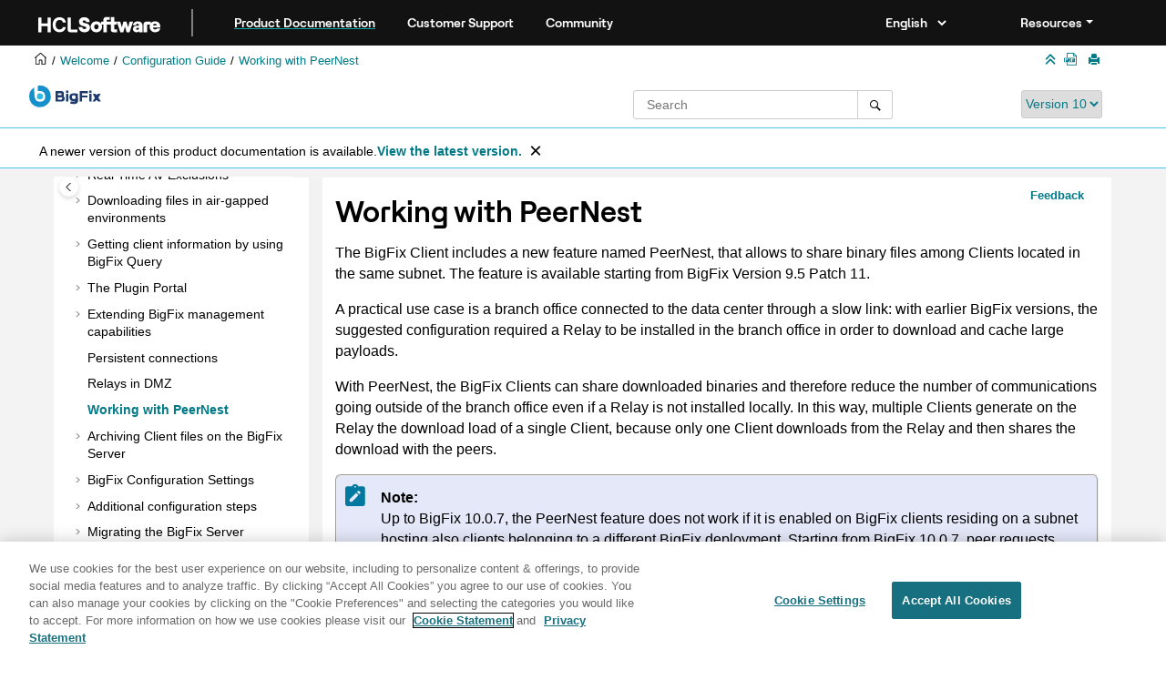

--- FILE ---
content_type: text/html
request_url: https://help.hcl-software.com/bigfix/10.0/platform/Platform/Config/c_P2P.html
body_size: 14037
content:
<!DOCTYPE html><html xmlns="http://www.w3.org/1999/xhtml" xml:lang="en-us" lang="en-us" data-whc_version="25.1">
    <head><link rel="shortcut icon" href="../../favicon.png"/><link rel="icon" href="../../favicon.png"/><meta http-equiv="Content-Type" content="text/html; charset=UTF-8"/><meta name="viewport" content="width=device-width, initial-scale=1.0"/><meta http-equiv="X-UA-Compatible" content="IE=edge"/><meta name="generator" content="DITA-OT"/><meta name="DC.type" content="concept"/><meta name="description" content="The BigFix Client includes a new feature named PeerNest, that allows to share binary files among Clients located in the same subnet. The feature is available starting from BigFix Version 9.5 Patch 11."/><meta name="DC.relation" content="../../Platform/Config/c_config_guide_intro.html"/><meta name="rights" content="© 2001, 2025 HCL Technologies Limited"/><meta name="DC.format" content="HTML5"/><meta name="DC.identifier" content="c_P2P"/><meta name="DC.language" content="en-us"/>        
      <title>Working with PeerNest</title><!--  Generated with Oxygen version 25.1, build number 2023110910.  --><meta name="wh-path2root" content="../../"/><meta name="wh-toc-id" content="c_P2P-d8790e8684"/><meta name="wh-source-relpath" content="Platform/Config/c_P2P.dita"/><meta name="wh-out-relpath" content="Platform/Config/c_P2P.html"/>

    <link rel="stylesheet" type="text/css" href="../../oxygen-webhelp/app/commons.css?buildId=2023110910"/>
    <link rel="stylesheet" type="text/css" href="../../oxygen-webhelp/app/topic.css?buildId=2023110910"/>

    <script src="../../oxygen-webhelp/app/options/properties.js?buildId=20250526142442"></script>
    <script src="../../oxygen-webhelp/app/localization/strings.js?buildId=2023110910"></script>
    <script src="../../oxygen-webhelp/app/search/index/keywords.js?buildId=20250526142442"></script>
    <script defer="defer" src="../../oxygen-webhelp/app/commons.js?buildId=2023110910"></script>
    <script defer="defer" src="../../oxygen-webhelp/app/topic.js?buildId=2023110910"></script>
<link rel="stylesheet" type="text/css" href="../../oxygen-webhelp/template/oxygen.css?buildId=2023110910"/><style><!--
.show {display: block;}
--></style><!-- 
Release Version: v.Q42023  
-->


  <!--To fix Uncaught ReferenceError: $ is not defined in jQuery-->
  <script src="https://code.jquery.com/jquery-3.5.1.min.js"></script>
    
  <link href="https://fonts.googleapis.com/icon?family=Material+Icons" rel="stylesheet"/>
  
 <!-- <link rel="stylesheet" type="text/css" href="${oxygen-webhelp-template-dir}/resources/css/custom-hcl.css" /> -->

 <!-- OneTrust Cookies Consent Notice start -->
   <script src="https://cdn.cookielaw.org/scripttemplates/otSDKStub.js" type="text/javascript" charset="UTF-8" data-domain-script="c65f43b5-068e-4e4b-80d3-bdc8c41cf93d"></script>
    <script type="text/javascript"><!--

    function OptanonWrapper() { }
    
--></script>
    <!-- OneTrust Cookies Consent Notice end -->
 
    <!-- Global site tag (gtag.js) - Google Analytics start-->
   
<script src="https://www.googletagmanager.com/gtag/js?id=UA-169645537-2" class="optanon-category-C0002-C0003-C0004-C0005"></script>
<script type="text/javascript" class="optanon-category-C0002-C0003-C0004-C0005"><!--

  window.dataLayer = window.dataLayer || [];
  function gtag(){dataLayer.push(arguments);}
  gtag('js', new Date());

  gtag('config', 'UA-169645537-2');
  gtag('config', 'G-7LF0XY95M1');

--></script>

<!-- Google Tag Manager -->
<script><!--
(function(w,d,s,l,i){w[l]=w[l]||[];w[l].push({'gtm.start':
new Date().getTime(),event:'gtm.js'});var f=d.getElementsByTagName(s)[0],
j=d.createElement(s),dl=l!='dataLayer'?'&amp;l='+l:'';j.async=true;j.src=
'https://www.googletagmanager.com/gtm.js?id='+i+dl;f.parentNode.insertBefore(j,f);
})(window,document,'script','dataLayer','GTM-TNNFCCM');
--></script>
<!-- End Google Tag Manager -->


    <!-- Global site tag (gtag.js) - Google Analytics end-->
<!--smartCat-->
    <script id="sc-script" src="https://cdn.smartcat-proxy.com/3c07f7dc8f16449b9e961c35089912a5/script-v1/__translator.js?hash=4875a4cc718c7ca6fb804c818c178bd6"></script>
<!--smartCat-->

    <script type="module" src="../../oxygen-webhelp/template/resources/js/custom-hcl.js"></script>
    <script type="module" src="../../oxygen-webhelp/template/resources/js/constants.js"></script>
    <script type="module" src="../../oxygen-webhelp/template/resources/js/lang.js"></script>


     <!--  <script type="module" src="${oxygen-webhelp-template-dir}/resources/js/extlinktest.js" /> -->


    <!-- twitter widget -->
    <script async="true" src="https://platform.twitter.com/widgets.js" charset="utf-8"></script>
 
 <!-- Version banner close button's function-->
 <script type="text/javascript"><!--

        function closebtn() {
          
            const x = document.getElementById("vrnban");
            
            x.addEventListener("click", () => {
   x.remove();
   });
        }

        // Function to toggle the dropdown visibility
function rscClick() {
    var dropdown = document.getElementById("resourceSupport");
    dropdown.classList.toggle("show");
    
// Add event listener to the button to call the function when clicked
document.addEventListener("DOMContentLoaded", function() {
    document.getElementById("rscdropdown").addEventListener("click", rscClick);
});
}


// Close the dropdown if the user clicks outside of it
window.onclick = function(event) {
    if (!event.target.matches(".dropdbtnmenu")) {
        var dropdowns = document.getElementsByClassName("dropdnmenu-content");
        for (var i = 0; i < dropdowns.length; i++) {
            var openDropdown = dropdowns[i];
            if (openDropdown.classList.contains('show')) {
                openDropdown.classList.remove('show');
            }
        }
    }
}

--></script>


</head>

    <body id="c_P2P" class="wh_topic_page frmBody">
        <a href="#wh_topic_body" class="sr-only sr-only-focusable">
            Jump to main content
        </a>
        
        <!-- 
Release Version: v.Q42023  
--><nav class="navbar navbar-expand-lg navbar-dark header-sticky" style="top:0px">
      <a class="navbar-brand" href="https://www.hcl-software.com/hclsw-home" style="vertical-align: unset;">
          <img width="150" height="50" src="https://help.hcl-software.com/assets/images/HCL_Software_Logo_White.svg" alt="HCL Logo" target="_blank" rel="noopener noreferrer"/>
      </a>
      <a href="https://help.hcl-software.com/">
          <span id="brandName" class="title brandFont" style="text-decoration: underline; text-decoration-color: #0ba5a8; text-underline-offset: 4px;">Product Documentation</span>
      </a>
    <div class="verticline"></div>
	<!-- Hamburger Menu -->
	
	<button class="navbar-toggler" type="button" data-toggle="collapse" data-target="#navbarSupportedContent" aria-controls="navbarSupportedContent" aria-expanded="false" aria-label="Toggle navigation">
        <span class="navbar-toggler-icon"></span>
	</button>
	
	<div id="navbarSupportedContent" class="collapse navbar-collapse">
    <a href="https://support.hcl-software.com">
          <span id="brandName" class="title brandFont">Customer Support</span>
     </a>
    
    <a href="https://support.hcl-software.com/community">
          <span id="brandName" class="title brandFont">Community</span>
      </a>
  <span id="scLangSelectorContainer"></span><div style="position:absolute;right:270px" id="scLangSelectorContainer"></div>
  <div class="language-container">
      <!--  <label class="lang-label" for="languages">Language:</label> -->
        <select id="languages" class="lang_dropdown dropdown-toggle" data-toggle="dropdown" title="Select a language">
        </select>  
    </div>
  
    <div id="navbarSupportedContent" class="dropdnmenu justify-content-end brandFont">
          <button onclick="rscClick();" id="rscdropdown" type="button" class="dropdbtnmenu  dropdown-toggle" data-toggle="dropdown" aria-expanded="false">Resources</button>
          <div id="resourceSupport" class="dropdnmenu-content">
            <a id="customerSupport" href="https://support.hcl-software.com" target="_blank" rel="noopener noreferrer">Customer Support</a>
            <a id="learningAcademy" href="https://hclsoftwareu.hcl-software.com/" target="_blank" rel="noopener noreferrer">HCLSoftware U</a>
            <a id="communitySupport" href="https://support.hcl-software.com/community" target="_blank" rel="noopener noreferrer">Community Forums</a>
         <a id="customerIdea" href="https://www.hcl-software.com/resources/submit-idea" target="_blank" rel="noopener noreferrer">Customer Idea Portal</a>
          </div>
      </div>
	  </div>	

  
  <!-- Google Tag Manager (noscript) -->
  <noscript><iframe src="https://www.googletagmanager.com/ns.html?id=GTM-TNNFCCM" height="0" width="0" style="display:none;visibility:hidden"></iframe></noscript>
  <!-- End Google Tag Manager (noscript) -->
  
  </nav>
        
        
        <header class="navbar navbar-default wh_header">
    <div class="container-fluid">
        <div class="wh_header_flex_container navbar-nav navbar-expand-md navbar-dark">
            <div class="wh_logo_and_publication_title_container">
                <div class="wh_logo_and_publication_title">
                    
                    
                    <div class=" wh_publication_title "><a href="../../index.html"><span class="title">BigFix Platform</span></a></div>
                    
                </div>
                
                
            </div>

            <div class="wh_top_menu_and_indexterms_link collapse navbar-collapse" id="wh_top_menu_and_indexterms_link">
                
                
                
                
            </div>
        </div>
    </div>
</header>
        
        
         
        
        
        
        <div class="container-fluid" id="wh_topic_container">
            <div class="row">

                <nav class="wh_tools d-print-none navbar-expand-md" aria-label="Tools">
                    
                    <div data-tooltip-position="bottom" class=" wh_breadcrumb "><ol class="d-print-none"><li><span class="main"><a href="https://help.hcl-software.com"><img class="home-icon" alt="Home icon"/></a></span></li><li><span class="home"><a href="../../index.html"><span id="bread-welcome">Welcome</span></a></span></li><li><div class="topicref" data-id="c_audience"><div class="title"><a href="../../Platform/Config/c_config_guide_intro.html">Configuration Guide</a><div class="wh-tooltip"><p class="shortdesc">Learn how to configure <span class="keyword">BigFix</span>   according to your needs.</p></div></div></div></li><li class="active"><div class="topicref" data-id="c_P2P"><div class="title"><a href="../../Platform/Config/c_P2P.html">Working with PeerNest</a><div class="wh-tooltip"><p class="shortdesc">The <span class="keyword">BigFix</span> Client includes     a new feature named PeerNest, that allows to share binary files among Clients located in the     same subnet. The feature is available starting from <span class="keyword">BigFix</span> Version 9.5 Patch 11.</p></div></div></div></li></ol></div>
                    
                    
                    
                    <div class="wh_right_tools">
                        <button class="wh_hide_highlight" aria-label="Toggle search highlights" title="Toggle search highlights"></button>
                        <button class="webhelp_expand_collapse_sections" data-next-state="collapsed" aria-label="Collapse sections" title="Collapse sections"></button>
                        
                        
                        <a target="_blank" href="https://help.hcltechsw.com/bigfix/10.0/platform/Platform_pdfguides.html#c_P2P" title="Platform guides in PDF format" aria-label="Platform guides in PDF format" rel="noopener" class=" wh_external_resourse_link pdf_link "><span class="oxy-icon oxy-icon-pdf-link"></span></a>
                        
                        <div class=" wh_print_link print d-none d-md-inline-block "><button onClick="window.print()" title="Print this page" aria-label="Print this page"></button></div>
                        
                        <button type="button" id="wh_toc_button" class="custom-toggler navbar-toggler collapsed wh_toggle_button navbar-light" aria-expanded="false" aria-label="Toggle publishing table of content" aria-controls="wh_publication_toc">
                            <span class="navbar-toggler-icon"></span>
                        </button>
                    </div>
                    
                </nav>
            </div>
            
            <!-- 
Release Version: v.Q42023  
--><div class="header-components">
<div class="wh_logo_search_container">
<div class="logo">
<img class="prodlogo" src="../../logo/logo.svg" alt="Product logo"/>
<p id="prodname"> </p>
</div>

<div class="wh_search_input">
<div class=" wh_search_input navbar-form wh_topic_page_search search " role="form">
    
    
    
    <form id="searchForm" method="get" role="search" action="../../search.html"><div><input type="search" placeholder="Search " class="wh_search_textfield" id="textToSearch" name="searchQuery" aria-label="Search query" required="required"/><button type="submit" class="wh_search_button" aria-label="Search"><span class="search_input_text">Search</span></button></div></form>
    
    
    
</div>
</div>
<div class="after-search">
    <div class="version-container">
        <select id="versions" class="custom_dropdown" data-toggle="tooltip" title="Select a version">
        </select>
    </div>
</div>

    
	<!--
	<div id="pdficon" class="wh_right_tools pdf_link" style="display:none">
<a target="_blank" href="www" title="PDF document" aria-label="PDF document" class="wh_external_resourse_link">
<img src="${path(oxygen-webhelp-output-dir)}/oxygen-webhelp/template/resources/images/PDF-SVG-icons_PDF-doc-1.svg" class="svgimg"/>
</a>
</div>
-->
</div>
</div>
            
            
            <div class="wh_content_area">
                <div class="row">
                    
                        <nav id="wh_publication_toc" class="col-lg-3 col-md-3 col-sm-12 d-md-block d-none d-print-none" aria-label="Table of Contents Container">
                            <div id="wh_publication_toc_content">
		                        
                            	<div class=" wh_publication_toc " data-tooltip-position="right"><span class="expand-button-action-labels"><span id="button-expand-action" role="button" aria-label="Expand"></span><span id="button-collapse-action" role="button" aria-label="Collapse"></span><span id="button-pending-action" role="button" aria-label="Pending"></span></span><ul role="tree" aria-label="Table of Contents"><li role="treeitem"><div data-tocid="tocId-d8790e26" class="topicref" data-state="leaf"><span role="button" class="wh-expand-btn"></span><div class="title"><a href="https://help.hcl-software.com/bigfix/landing/index.html" id="tocId-d8790e26-link" target="_blank" rel="noopener">BigFix Documentation Homepage</a></div></div></li><li role="treeitem"><div data-tocid="topic_ntt_pnn_p3b-d8790e33" class="topicref" data-id="topic_ntt_pnn_p3b" data-state="leaf"><span role="button" class="wh-expand-btn"></span><div class="title"><a href="../../welcome/BigFix_Platform_welcome.html" id="topic_ntt_pnn_p3b-d8790e33-link"><span class="keyword">BigFix 10</span> Platform Documentation</a><div class="wh-tooltip"><p class="shortdesc">Welcome to the <span class="keyword">BigFix</span>                 Platform documentation, where you can find information about how to install,                 maintain, and use <span class="keyword">BigFix</span>.</p></div></div></div></li><li role="treeitem"><div data-tocid="c_detailed_system_requirements_10-d8790e83" class="topicref" data-id="c_detailed_system_requirements_10" data-state="leaf"><span role="button" class="wh-expand-btn"></span><div class="title"><a href="../../Platform/Installation/c_spcr_platform.html" id="c_detailed_system_requirements_10-d8790e83-link">Detailed system requirements</a><div class="wh-tooltip"><p class="shortdesc"><span class="ph">The content of this page has moved to the HCL Support site.             You will be redirected shortly. If the auto-redirect fails for some reason, use this             link: <a class="xref" href="https://support.hcl-software.com/csm?id=kb_article&amp;sysparm_article=KB0087327" target="_blank" rel="external noopener">https://support.hcl-software.com/csm?id=kb_article&amp;sysparm_article=KB0087327</a>.</span></p></div></div></div></li><li role="treeitem"><div data-tocid="platformpdfguides-d8790e107" class="topicref" data-id="platformpdfguides" data-state="leaf"><span role="button" class="wh-expand-btn"></span><div class="title"><a href="../../Platform_pdfguides.html" id="platformpdfguides-d8790e107-link">Platform guides in PDF format</a><div class="wh-tooltip"><p class="shortdesc">Following is a list of links to the BigFix Platform user guides in PDF format:</p></div></div></div></li><li role="treeitem"><div data-tocid="CCpdfguides-d8790e127" class="topicref" data-id="CCpdfguides" data-state="leaf"><span role="button" class="wh-expand-btn"></span><div class="title"><a href="../../Platform/commoncriteria.html" id="CCpdfguides-d8790e127-link">Common Criteria Certification</a><div class="wh-tooltip"><p class="shortdesc">BigFix 10.0.1.41 complies with the requirements of the standard ISO/IEC 15408 (Common     Criteria) v. 3.1 for the assurance level: EAL2</p></div></div></div></li><li role="treeitem" aria-expanded="false"><div data-tocid="c_ibm_endpoint_manager_introduct1-d8790e147" class="topicref" data-id="c_ibm_endpoint_manager_introduct1" data-state="not-ready"><span role="button" tabindex="0" aria-labelledby="button-expand-action c_ibm_endpoint_manager_introduct1-d8790e147-link" class="wh-expand-btn"></span><div class="title"><a href="../../Platform/Getting_Started/c_bigfix_getting_started.html" id="c_ibm_endpoint_manager_introduct1-d8790e147-link">Getting Started</a><div class="wh-tooltip"><p class="shortdesc">Use this section to become familiar with <span class="keyword">BigFix</span> infrastructure and key concepts necessary to understand how it works.</p></div></div></div></li><li role="treeitem"><div data-tocid="concept_gs5_mxg_xx-d8790e341" class="topicref" data-id="concept_gs5_mxg_xx" data-state="leaf"><span role="button" class="wh-expand-btn"></span><div class="title"><a href="../../Platform/c_SSL_overview.html" id="concept_gs5_mxg_xx-d8790e341-link">HTTPS across BigFix applications</a><div class="wh-tooltip"><p class="shortdesc">This topic describes how the SSL/HTTPS communication works in BigFix applications and links the tasks on how to configure it. </p></div></div></div></li><li role="treeitem" aria-expanded="false"><div data-tocid="c_audience-d8790e378" class="topicref" data-id="c_audience" data-state="not-ready"><span role="button" tabindex="0" aria-labelledby="button-expand-action c_audience-d8790e378-link" class="wh-expand-btn"></span><div class="title"><a href="../../Platform/Installation/c_audience.html" id="c_audience-d8790e378-link">Installation Guide</a><div class="wh-tooltip"><p class="shortdesc">Learn the system requirements, licensing and installation instructions, and how to   configure and maintain <span class="keyword">BigFix</span>.</p></div></div></div></li><li role="treeitem" aria-expanded="true"><div data-tocid="c_audience-d8790e6069" class="topicref" data-id="c_audience" data-state="expanded"><span role="button" tabindex="0" aria-labelledby="button-collapse-action c_audience-d8790e6069-link" class="wh-expand-btn"></span><div class="title"><a href="../../Platform/Config/c_config_guide_intro.html" id="c_audience-d8790e6069-link">Configuration Guide</a><div class="wh-tooltip"><p class="shortdesc">Learn how to configure <span class="keyword">BigFix</span>   according to your needs.</p></div></div></div><ul role="group" class="navbar-nav nav-list"><li role="treeitem" aria-expanded="false"><div data-tocid="c_configuring_the_components-d8790e6093" class="topicref" data-id="c_configuring_the_components" data-state="not-ready"><span role="button" tabindex="0" aria-labelledby="button-expand-action c_configuring_the_components-d8790e6093-link" class="wh-expand-btn"></span><div class="title"><a href="../../Platform/Config/c_configuring_the_components.html" id="c_configuring_the_components-d8790e6093-link">Introduction</a><div class="wh-tooltip"><p class="shortdesc">This guide explains additional configuration steps that you can run in your environment after installation.</p></div></div></div></li><li role="treeitem" aria-expanded="false"><div data-tocid="c_managing_rights_fixlet_analysis-d8790e6138" class="topicref" data-id="c_managing_rights_fixlet_analysis" data-state="not-ready"><span role="button" tabindex="0" aria-labelledby="button-expand-action c_managing_rights_fixlet_analysis-d8790e6138-link" class="wh-expand-btn"></span><div class="title"><a href="../../Platform/Config/c_managing_rights_fixlet_analysis.html" id="c_managing_rights_fixlet_analysis-d8790e6138-link"><span class="keyword">BigFix</span> Site Administrator and Console Operators</a><div class="wh-tooltip"><p class="shortdesc">In <span class="keyword">BigFix</span> there are two basic   classes of users.</p></div></div></div></li><li role="treeitem" aria-expanded="false"><div data-tocid="c_ldapdir-d8790e6329" class="topicref" data-id="c_ldapdir" data-state="not-ready"><span role="button" tabindex="0" aria-labelledby="button-expand-action c_ldapdir-d8790e6329-link" class="wh-expand-btn"></span><div class="title"><a href="../../Platform/Console/c_ldapdir.html" id="c_ldapdir-d8790e6329-link">Integrating with LDAP</a><div class="wh-tooltip"><p class="shortdesc">You can add Lightweight Directory Access Protocol (LDAP) associations to         BigFix.</p></div></div></div></li><li role="treeitem" aria-expanded="false"><div data-tocid="c_introduction-d8790e6680" class="topicref" data-id="c_introduction" data-state="not-ready"><span role="button" tabindex="0" aria-labelledby="button-expand-action c_introduction-d8790e6680-link" class="wh-expand-btn"></span><div class="title"><a href="../../Platform/Config/c_introduction.html" id="c_introduction-d8790e6680-link">Enabling SAML V2.0 authentication for LDAP operators</a><div class="wh-tooltip"><p class="shortdesc">Starting from Version 9.5.5, <span class="keyword">BigFix</span> supports SAML V2.0 authentication via   LDAP-backed SAML identity providers.</p></div></div></div></li><li role="treeitem"><div data-tocid="c_disabling_local_operators-d8790e6886" class="topicref" data-id="c_disabling_local_operators" data-state="leaf"><span role="button" class="wh-expand-btn"></span><div class="title"><a href="../../Platform/Config/c_disabling_local_operators.html" id="c_disabling_local_operators-d8790e6886-link">Disabling local operators</a><div class="wh-tooltip"><p class="shortdesc">Starting from <span class="keyword">BigFix</span>     Version 10.0.8, this feature provides a mechanism where the creation and use of any local     operator is prohibited in favor of LDAP-based operators.</p></div></div></div></li><li role="treeitem" aria-expanded="false"><div data-tocid="c_understanding_replication-d8790e6909" class="topicref" data-id="c_understanding_replication" data-state="not-ready"><span role="button" tabindex="0" aria-labelledby="button-expand-action c_understanding_replication-d8790e6909-link" class="wh-expand-btn"></span><div class="title"><a href="../../Platform/Config/c_understanding_replication.html" id="c_understanding_replication-d8790e6909-link">Using multiple servers (DSA)</a><div class="wh-tooltip"><p class="shortdesc">Some important elements of multiple server installations.</p></div></div></div></li><li role="treeitem"><div data-tocid="c_rootserverids-d8790e7125" class="topicref" data-id="c_rootserverids" data-state="leaf"><span role="button" class="wh-expand-btn"></span><div class="title"><a href="../../Platform/Config/c_rootserverids.html" id="c_rootserverids-d8790e7125-link">Server object IDs</a><div class="wh-tooltip"><p class="shortdesc">The <span class="keyword">BigFix</span> server generates unique ids for the objects that it creates: Fixlets, tasks, baselines, properties, analysis, actions, roles, custom sites, computer groups, management rights, subscriptions.</p></div></div></div></li><li role="treeitem"><div data-tocid="c_https_configuration-d8790e7148" class="topicref" data-id="c_https_configuration" data-state="leaf"><span role="button" class="wh-expand-btn"></span><div class="title"><a href="../../Platform/Config/c_https_gathering.html" id="c_https_configuration-d8790e7148-link">Customizing HTTPS for Gathering</a><div class="wh-tooltip"><p class="shortdesc"></p></div></div></div></li><li role="treeitem"><div data-tocid="c_dhe-d8790e7167" class="topicref" data-id="c_dhe" data-state="leaf"><span role="button" class="wh-expand-btn"></span><div class="title"><a href="../../Platform/Config/c_dhe_ecdhe.html" id="c_dhe-d8790e7167-link">Using the DHE/ECDHE key exchange method</a><div class="wh-tooltip"><p class="shortdesc">By default, <span class="keyword">BigFix</span> 10.0   Patch 1 components use the DHE/ECDHE key exchange method if the version of the <span class="keyword">BigFix</span> component on the other side of the SSL   communication allows it.</p></div></div></div></li><li role="treeitem" aria-expanded="false"><div data-tocid="TLS_config_main_steps-d8790e7194" class="topicref" data-id="TLS_config_main_steps" data-state="not-ready"><span role="button" tabindex="0" aria-labelledby="button-expand-action TLS_config_main_steps-d8790e7194-link" class="wh-expand-btn"></span><div class="title"><a href="../../Platform/Config/TLS_config_main_steps.html" id="TLS_config_main_steps-d8790e7194-link">Configuring secure communication</a><div class="wh-tooltip"><p class="shortdesc"></p></div></div></div></li><li role="treeitem" aria-expanded="false"><div data-tocid="c_realtimeav-d8790e7361" class="topicref" data-id="c_realtimeav" data-state="not-ready"><span role="button" tabindex="0" aria-labelledby="button-expand-action c_realtimeav-d8790e7361-link" class="wh-expand-btn"></span><div class="title"><a href="../../Platform/Config/c_real_time_av.html" id="c_realtimeav-d8790e7361-link">Real Time AV Exclusions</a><div class="wh-tooltip"><p class="shortdesc">   <span class="keyword">BigFix</span> Console, Server and Relay   components of the architecture perform high volume file operations.  This activity is a   substantial part of the functionality that these <span class="keyword">BigFix</span> architecture components   provide.</p></div></div></div></li><li role="treeitem" aria-expanded="false"><div data-tocid="c_airgap-d8790e7456" class="topicref" data-id="c_airgap" data-state="not-ready"><span role="button" tabindex="0" aria-labelledby="button-expand-action c_airgap-d8790e7456-link" class="wh-expand-btn"></span><div class="title"><a href="../../Platform/Config/c_airgap_tool_overview_new.html" id="c_airgap-d8790e7456-link">Downloading files in air-gapped environments</a><div class="wh-tooltip"><p class="shortdesc">In air-gapped environments, to download and transfer files to the main <span class="keyword">BigFix</span> server, use the Airgap utility and     the BES Download Cacher utility.</p></div></div></div></li><li role="treeitem" aria-expanded="false"><div data-tocid="c_bigfix_query-d8790e7712" class="topicref" data-id="c_bigfix_query" data-state="not-ready"><span role="button" tabindex="0" aria-labelledby="button-expand-action c_bigfix_query-d8790e7712-link" class="wh-expand-btn"></span><div class="title"><a href="../../Platform/Config/c_bigfix_query.html" id="c_bigfix_query-d8790e7712-link">Getting client information by using <span class="keyword">BigFix Query</span></a><div class="wh-tooltip"><p class="shortdesc">The <span class="keyword">BigFix Query</span> feature allows you to retrieve information and run relevance queries on client workstations from the WebUI <span class="keyword">BigFix Query</span> Application or by using REST APIs.</p></div></div></div></li><li role="treeitem" aria-expanded="false"><div data-tocid="c_pluginportal-d8790e7870" class="topicref" data-id="c_pluginportal" data-state="not-ready"><span role="button" tabindex="0" aria-labelledby="button-expand-action c_pluginportal-d8790e7870-link" class="wh-expand-btn"></span><div class="title"><a href="../../Platform/Config/c_pluginportal.html" id="c_pluginportal-d8790e7870-link">The Plugin Portal</a><div class="wh-tooltip"><p class="shortdesc">     <span class="ph">The Plugin Portal is a new component introduced in <span class="keyword">BigFix 10</span> to help manage cloud devices as well       as modern devices such as Windows 10 and MacOS endpoints enrolled to BigFix. For details on       modern client management, see the <a class="xref" href="https://help.hcl-software.com/bigfix/10.0/mcm/index.html" target="_blank" rel="external noopener">Modern Client Management documentation</a>.</span></p></div></div></div></li><li role="treeitem" aria-expanded="false"><div data-tocid="c_managing-d8790e8089" class="topicref" data-id="c_managing" data-state="not-ready"><span role="button" tabindex="0" aria-labelledby="button-expand-action c_managing-d8790e8089-link" class="wh-expand-btn"></span><div class="title"><a href="../../Platform/Config/c_managing.html" id="c_managing-d8790e8089-link">Extending <span class="keyword">BigFix</span> management capabilities</a><div class="wh-tooltip"><p class="shortdesc"><span class="keyword">BigFix 10</span>   delivers a few significant new functions for enhancing the visibility and management of devices on   your network regardless of whether the devices are physical or virtual.</p></div></div></div></li><li role="treeitem"><div data-tocid="c_persistentconn-d8790e8644" class="topicref" data-id="c_persistentconn" data-state="leaf"><span role="button" class="wh-expand-btn"></span><div class="title"><a href="../../Platform/Config/c_persistenconn.html" id="c_persistentconn-d8790e8644-link">Persistent connections</a><div class="wh-tooltip"><p class="shortdesc">The capability to establish persistent connections was added to the product.</p></div></div></div></li><li role="treeitem"><div data-tocid="c_persistentconn2-d8790e8664" class="topicref" data-id="c_persistentconn2" data-state="leaf"><span role="button" class="wh-expand-btn"></span><div class="title"><a href="../../Platform/Config/c_persistenconn2.html" id="c_persistentconn2-d8790e8664-link">Relays in DMZ</a><div class="wh-tooltip"><p class="shortdesc">The capability to establish a persistent TCP connection between the parent relay in the         more secure zone and its child relay inside the DMZ network was added to the product. This         allows you to manage systems in a demilitarized zone (DMZ network).</p></div></div></div></li><li role="treeitem" class="active"><div data-tocid="c_P2P-d8790e8684" class="topicref" data-id="c_P2P" data-state="leaf"><span role="button" class="wh-expand-btn"></span><div class="title"><a href="../../Platform/Config/c_P2P.html" id="c_P2P-d8790e8684-link">Working with PeerNest</a><div class="wh-tooltip"><p class="shortdesc">The <span class="keyword">BigFix</span> Client includes     a new feature named PeerNest, that allows to share binary files among Clients located in the     same subnet. The feature is available starting from <span class="keyword">BigFix</span> Version 9.5 Patch 11.</p></div></div></div></li><li role="treeitem" aria-expanded="false"><div data-tocid="c_overview-d8790e8710" class="topicref" data-id="c_overview" data-state="not-ready"><span role="button" tabindex="0" aria-labelledby="button-expand-action c_overview-d8790e8710-link" class="wh-expand-btn"></span><div class="title"><a href="../../Platform/Config/c_overview.html" id="c_overview-d8790e8710-link">Archiving Client files on the <span class="keyword">BigFix</span> Server</a><div class="wh-tooltip"><p class="shortdesc">You can collect multiple files from <span class="keyword">BigFix</span> clients into an archive and move them   through the relay system to the server. </p></div></div></div></li><li role="treeitem" aria-expanded="false"><div data-tocid="c_overview-d8790e8915" class="topicref" data-id="c_overview" data-state="not-ready"><span role="button" tabindex="0" aria-labelledby="button-expand-action c_overview-d8790e8915-link" class="wh-expand-btn"></span><div class="title"><a href="../../Platform/Config/c_config_stngs_overview.html" id="c_overview-d8790e8915-link"><span class="keyword">BigFix</span> Configuration Settings</a><div class="wh-tooltip"><p class="shortdesc">A number of advanced <span class="keyword">BigFix</span> configuration settings are available that can give you substantial control over the behavior of the <span class="keyword">BigFix</span> suite. These options allow you to customize the behavior of the <span class="keyword">BigFix</span> server, relays, and clients in your network.</p></div></div></div></li><li role="treeitem" aria-expanded="false"><div data-tocid="c_post_installation_cfg-d8790e8999" class="topicref" data-id="c_post_installation_cfg" data-state="not-ready"><span role="button" tabindex="0" aria-labelledby="button-expand-action c_post_installation_cfg-d8790e8999-link" class="wh-expand-btn"></span><div class="title"><a href="../../Platform/Config/c_post_installation_cfg.html#c_post_installation_cfg" id="c_post_installation_cfg-d8790e8999-link">Additional configuration steps</a><div class="wh-tooltip"><p class="shortdesc">These topics explain additional configuration steps that you can run in your environment.</p></div></div></div></li><li role="treeitem" aria-expanded="false"><div data-tocid="r_mgrt_server-d8790e9949" class="topicref" data-id="r_mgrt_server" data-state="not-ready"><span role="button" tabindex="0" aria-labelledby="button-expand-action r_mgrt_server-d8790e9949-link" class="wh-expand-btn"></span><div class="title"><a href="../../Platform/Config/r_mgrt_server.html" id="r_mgrt_server-d8790e9949-link">Migrating the <span class="keyword">BigFix</span> Server (Windows/MS-SQL)</a><div class="wh-tooltip"><p class="shortdesc">This section details the steps and operational procedures necessary for                                 migrating the BigFix Server from existing hardware onto new computer                                 systems. </p></div></div></div></li><li role="treeitem" aria-expanded="false"><div data-tocid="r_mgrt_server-d8790e10061" class="topicref" data-id="r_mgrt_server" data-state="not-ready"><span role="button" tabindex="0" aria-labelledby="button-expand-action r_mgrt_server-d8790e10061-link" class="wh-expand-btn"></span><div class="title"><a href="../../Platform/Config/r_mgrt_server_linux.html" id="r_mgrt_server-d8790e10061-link">Migrating the <span class="keyword">BigFix</span> Server (Linux)</a><div class="wh-tooltip"><p class="shortdesc">This section provides basic information on migrating your <span class="keyword">BigFix</span> Server from existing Linux hardware onto new systems.</p></div></div></div></li><li role="treeitem"><div data-tocid="reference_xkm_ljf_jfb-d8790e10107" class="topicref" data-id="reference_xkm_ljf_jfb" data-state="leaf"><span role="button" class="wh-expand-btn"></span><div class="title"><a href="../../Platform/Config/r_logfiles.html" id="reference_xkm_ljf_jfb-d8790e10107-link">Server audit logs</a><div class="wh-tooltip"><p class="shortdesc">The <span class="keyword">BigFix</span> Server generates a         server audit log file which contains the access information (login/logout) and information         about the actions performed through the Console or the WebUI by the different         users.</p></div></div></div></li><li role="treeitem"><div data-tocid="c_list_of_advanced_options-d8790e10130" class="topicref" data-id="c_list_of_advanced_options" data-state="leaf"><span role="button" class="wh-expand-btn"></span><div class="title"><a href="../../Platform/Config/c_list_of_advanced_options.html" id="c_list_of_advanced_options-d8790e10130-link">List of advanced options</a><div class="wh-tooltip"><p class="shortdesc">The following lists show the advanced options.</p></div></div></div></li><li role="treeitem" aria-expanded="false"><div data-tocid="c_creating_the_action_site_masth-d8790e10150" class="topicref" data-id="c_creating_the_action_site_masth" data-state="not-ready"><span role="button" tabindex="0" aria-labelledby="button-expand-action c_creating_the_action_site_masth-d8790e10150-link" class="wh-expand-btn"></span><div class="title"><a href="../../Platform/Config/c_scenarios_sha2_installation.html" id="c_creating_the_action_site_masth-d8790e10150-link">Security Configuration Scenarios</a><div class="wh-tooltip"><p class="shortdesc"><span class="keyword">BigFix</span> provides the         capability to follow the NIST security standards by configuring an enhanced security         option.</p></div></div></div></li><li role="treeitem"><div data-tocid="c_client_certificate-d8790e10215" class="topicref" data-id="c_client_certificate" data-state="leaf"><span role="button" class="wh-expand-btn"></span><div class="title"><a href="../../Platform/Config/c_client_certificate.html" id="c_client_certificate-d8790e10215-link">Client certificate</a><div class="wh-tooltip"><p class="shortdesc"> To comply with the modern industry standards, starting from product version 10.0.7,     the client certificate of the BigFix Agent will have a validity period of 13 months.</p></div></div></div></li><li role="treeitem" aria-expanded="false"><div data-tocid="ClientAuthentication-d8790e10235" class="topicref" data-id="ClientAuthentication" data-state="not-ready"><span role="button" tabindex="0" aria-labelledby="button-expand-action ClientAuthentication-d8790e10235-link" class="wh-expand-btn"></span><div class="title"><a href="../../Platform/Console/ClientAuthentication.html" id="ClientAuthentication-d8790e10235-link">Client Authentication</a><div class="wh-tooltip"><p class="shortdesc">Client Authentication (introduced in version 9) extends the security model used by    <span class="keyword">BigFix</span> to encompass trusted client   reports and private messages. </p></div></div></div></li><li role="treeitem" aria-expanded="false"><div data-tocid="c_maintenance_and_troubleshootin-d8790e10383" class="topicref" data-id="c_maintenance_and_troubleshootin" data-state="not-ready"><span role="button" tabindex="0" aria-labelledby="button-expand-action c_maintenance_and_troubleshootin-d8790e10383-link" class="wh-expand-btn"></span><div class="title"><a href="../../Platform/Config/c_maintenance_and_troubleshootin.html" id="c_maintenance_and_troubleshootin-d8790e10383-link">Maintenance and Troubleshooting</a><div class="wh-tooltip"><p class="shortdesc">If you are subscribed to the Patches for Windows site, you can ensure that you have the   latest upgrades and patches to your SQL server database servers.</p></div></div></div></li></ul></li><li role="treeitem" aria-expanded="false"><div data-tocid="c_introducing_tivoli_endpoint_ma-d8790e10539" class="topicref" data-id="c_introducing_tivoli_endpoint_ma" data-state="not-ready"><span role="button" tabindex="0" aria-labelledby="button-expand-action c_introducing_tivoli_endpoint_ma-d8790e10539-link" class="wh-expand-btn"></span><div class="title"><a href="../../Platform/Console/c_introducing_bigfix_console_ma.html" id="c_introducing_tivoli_endpoint_ma-d8790e10539-link">Console Operator's Guide</a><div class="wh-tooltip"><p class="shortdesc">Learn how to work with the <span class="keyword">BigFix</span> Console.</p></div></div></div></li><li role="treeitem" aria-expanded="false"><div data-tocid="c_setting_up_your_environment-d8790e15653" class="topicref" data-id="c_setting_up_your_environment" data-state="not-ready"><span role="button" tabindex="0" aria-labelledby="button-expand-action c_setting_up_your_environment-d8790e15653-link" class="wh-expand-btn"></span><div class="title"><a href="../../Platform/Asset_Discovery/c_setting_up_your_environment.html" id="c_setting_up_your_environment-d8790e15653-link">Asset Discovery User's Guide</a><div class="wh-tooltip"><p class="shortdesc">Learn how <span class="keyword">BigFix</span> Asset   Discovery works.</p></div></div></div></li><li role="treeitem" aria-expanded="false"><div data-tocid="c_introduction-d8790e15948" class="topicref" data-id="c_introduction" data-state="not-ready"><span role="button" tabindex="0" aria-labelledby="button-expand-action c_introduction-d8790e15948-link" class="wh-expand-btn"></span><div class="title"><a href="../../Platform/Web_Reports/c_introduction.html" id="c_introduction-d8790e15948-link">Web Reports Guide</a><div class="wh-tooltip"><p class="shortdesc">Learn how the Web Reports feature extends the power of <span class="keyword">BigFix</span>.</p></div></div></div></li><li role="treeitem" aria-expanded="false"><div data-tocid="webuiug-d8790e18262" class="topicref" data-id="webuiug" data-state="not-ready"><span role="button" tabindex="0" aria-labelledby="button-expand-action webuiug-d8790e18262-link" class="wh-expand-btn"></span><div class="title"><a href="../../Platform/WebUI_Users_Guide/WebUI_users_guide.html" id="webuiug-d8790e18262-link">WebUI User's Guide</a><div class="wh-tooltip"><p class="shortdesc">Read this guide for an introduction to the WebUI tools, concepts, and terminology.</p></div></div></div></li><li role="treeitem" aria-expanded="false"><div data-tocid="webuiag-d8790e22638" class="topicref" data-id="webuiag" data-state="not-ready"><span role="button" tabindex="0" aria-labelledby="button-expand-action webuiag-d8790e22638-link" class="wh-expand-btn"></span><div class="title"><a href="../../Platform/WebUI_Admin_Guide/WebUI_admin_guide.html" id="webuiag-d8790e22638-link">WebUI Administration Guide</a><div class="wh-tooltip"><p class="shortdesc">Read this guide for information about installing and administering the WebUI.</p></div></div></div></li><li role="treeitem"><div data-tocid="glossary-d8790e23553" class="topicref" data-id="glossary" data-state="leaf"><span role="button" class="wh-expand-btn"></span><div class="title"><a href="../../shared/glossary.html" id="glossary-d8790e23553-link">Glossary</a><div class="wh-tooltip"><p class="shortdesc">This glossary provides terms and definitions for the Modern                                                   Client Management for BigFix software and                                                   products.</p></div></div></div></li></ul></div>
		                        
                            </div>
                        </nav>
                    
                    
                    <div class="col-lg-9 col-md-9 col-sm-12" id="wh_topic_body">
                        <button id="wh_close_publication_toc_button" class="close-toc-button d-none" aria-label="Toggle publishing table of content" aria-controls="wh_publication_toc" aria-expanded="true">
                            <span class="close-toc-icon-container">
                                <span class="close-toc-icon"></span>     
                            </span>
                        </button>
                        
                        <!-- * Author: * Release Version: v.Q42023 *-->
<div id="fdbk" class="fdbkcontainer">
<a id="fdbkL" href="#rateCheck" class="fdbkbgcolor"> Feedback</a>
</div>

                        <div class=" wh_topic_content body "><main role="main"><article class="- topic/topic concept/concept topic concept" role="article" aria-labelledby="ariaid-title1">
  <h1 class="- topic/title title topictitle1" id="ariaid-title1">Working with PeerNest</h1>
  
  <div class="- topic/body concept/conbody body conbody"><p class="- topic/shortdesc shortdesc">The <span class="- topic/keyword keyword">BigFix</span> Client includes
    a new feature named PeerNest, that allows to share binary files among Clients located in the
    same subnet. The feature is available starting from <span class="- topic/keyword keyword">BigFix</span> Version 9.5 Patch 11.</p>
    
    <p class="- topic/p p">A practical use case is a branch office connected to the data center through a slow link:
      with earlier <span class="- topic/keyword keyword">BigFix</span> versions, the
      suggested configuration required a Relay to be installed in the branch office in order to
      download and cache large payloads.</p>
    <p class="- topic/p p">With PeerNest, the <span class="- topic/keyword keyword">BigFix</span> Clients
      can share downloaded binaries and therefore reduce the number of communications going outside
      of the branch office even if a Relay is not installed locally. In this way, multiple Clients
      generate on the Relay the download load of a single Client, because only one Client downloads
      from the Relay and then shares the download with the peers.</p>
    <div class="- topic/p p">
      <div class="- topic/note note note note_note"><span class="note__title">Note:</span> Up to <span class="- topic/keyword keyword">BigFix</span> 10.0.7, the
        PeerNest feature does not work if it is enabled on BigFix clients residing on a subnet
        hosting also clients belonging to a different <span class="- topic/keyword keyword">BigFix</span> deployment. Starting from
          <span class="- topic/keyword keyword">BigFix</span> 10.0.7, peer requests
        coming from clients belonging to different deployments are ignored and so this limitation is
        no longer applicable.</div>
    </div>
    <p class="- topic/p p">Use of PeerNest can help reducing the number of Relays in some complex <span class="- topic/keyword keyword">BigFix</span> deployment scenarios, therefore
      reducing infrastructural costs.</p>
    <p class="- topic/p p">An introduction video can be found here: <a class="- topic/xref xref" href="https://www.youtube.com/watch?v=tXRX3zlw1aQ" target="_blank" rel="external noopener">https://www.youtube.com/watch?v=tXRX3zlw1aQ</a>.</p>
    <section class="- topic/section section"><h2 class="- topic/title title sectiontitle">Enabling PeerNest</h2>
      
      <p class="- topic/p p">To enable the PeerNest feature, set to 1 the following configuration setting on the
        Client:</p>
      <div class="- topic/p p">
        <pre class="+ topic/pre pr-d/codeblock pre codeblock"><code>_BESClient_PeerNest_Enabled = 1</code></pre>
      </div>
      <p class="- topic/p p">The Client enables all the PeerNest feature in order to locally optimize the download of
        binaries.</p>
      <p class="- topic/p p">This configuration setting requires a restart of the Client to be effective.</p>
      <div class="- topic/p p">
        <div class="- topic/note note note note_note"><span class="note__title">Note:</span> If you require <span class="- topic/keyword keyword">BigFix</span> to
          optimize the download of the binaries required to execute actions, ensure that the hash of
          the file is specified inside the <em class="+ topic/ph hi-d/i ph i">prefetch</em> statement.</div>
      </div>
    </section>
    <section class="- topic/section section"><h2 class="- topic/title title sectiontitle">PeerNest configuration settings</h2>
      
      <p class="- topic/p p">For details about all available settings, see <a class="- topic/xref xref" href="r_client_set.html#r_client_set__peer">Peer to peer mode</a>.</p>
    </section>
    <section class="- topic/section section"><h2 class="- topic/title title sectiontitle">PeerNest in depth</h2>
      
      <p class="- topic/p p">When multiple Clients are executing actions requiring the prefetch of a binary file, they
        check with their peers if the file is already cached in the subnet. If the binary was not
        cached then the Clients can elect one of them as responsible for downloading from the Relay
          (<strong class="+ topic/ph hi-d/b ph b">Figure 1</strong>): the peer with the highest priority, among the peers requiring the file,
        will manage the download; if all peers have the same priority, the computer with the lowest
        ID will download the file from the Relay. By doing so, for a given action, all files will
        likely be downloaded from the Relay by the same computer, and so the downloads will be
        serialized (one file at a time), thus ensuring minimum bandwidth occupation in the link
        between Relay and computer.</p>
      <div class="- topic/p p">The following figure shows in details the master election process: <ul class="- topic/ul ul">
          <li class="- topic/li li"><strong class="+ topic/ph hi-d/b ph b">A</strong> will be elected as master as it has the highest priority among the peers
            requiring the file (<strong class="+ topic/ph hi-d/b ph b">A</strong>, <strong class="+ topic/ph hi-d/b ph b">B</strong>, <strong class="+ topic/ph hi-d/b ph b">E</strong>).</li>
          <li class="- topic/li li"><strong class="+ topic/ph hi-d/b ph b">C</strong> and <strong class="+ topic/ph hi-d/b ph b">D</strong> do not require the file, so even if <strong class="+ topic/ph hi-d/b ph b">D</strong> has higher priority
            than <strong class="+ topic/ph hi-d/b ph b">A</strong>,  <strong class="+ topic/ph hi-d/b ph b">D</strong> is not involved in the master election process.</li>
        </ul></div>
      <p class="- topic/p p"><strong class="+ topic/ph hi-d/b ph b">Figure 1: Master election</strong></p>
      <div class="- topic/p p">
        <br/><div class="imagecenter"><img class="- topic/image image imagecenter" height="600" src="Pictures/PeerNest1.jpg" width="800"/></div><br/>
      </div>
      <p class="- topic/p p">As soon as the elected master (<strong class="+ topic/ph hi-d/b ph b">A</strong>) starts downloading the file from the Relay
          (<strong class="+ topic/ph hi-d/b ph b">Figure 2</strong>) it notifies the other peers that there is a download in progress, so
        they wait for it without taking further actions. The master sends periodic notifications
        about the download.</p>
      <p class="- topic/p p"><strong class="+ topic/ph hi-d/b ph b">Figure 2: Download in progress</strong></p>
      <div class="- topic/p p">
        <br/><div class="imagecenter"><img class="- topic/image image imagecenter" height="600" src="Pictures/PeerNest2.jpg" width="800"/></div><br/>
      </div>
      <p class="- topic/p p">If the peers did not receive the download in progress message (download failed, Client down,
        network issue), a new election process is started over and another peer becomes master.</p>
      <p class="- topic/p p">When the elected master finishes the download, it moves the file into the PeerNest cache
        and notifies the other peers about its availability; the peers interested in the file then
        start downloading it from master and share it, using the same mechanism (<strong class="+ topic/ph hi-d/b ph b">Figure 3</strong>).
        In this way, multiple Clients generate on the Relay the download load of a single Client,
        because only one Client downloads from the Relay and then shares the download with the
        peers.</p>
      <p class="- topic/p p">The following figure shows how the peers interested in the file (<strong class="+ topic/ph hi-d/b ph b">B</strong>, <strong class="+ topic/ph hi-d/b ph b">E</strong>) start
        downloading it directly from peer <strong class="+ topic/ph hi-d/b ph b">A</strong>, instead of downloading it from the Relay. When
        their download completes, the file is cached to be available for future usage: so the
        Clients <strong class="+ topic/ph hi-d/b ph b">A</strong>, <strong class="+ topic/ph hi-d/b ph b">B</strong> and <strong class="+ topic/ph hi-d/b ph b">E</strong> will share the downloaded file with <strong class="+ topic/ph hi-d/b ph b">C</strong> and
          <strong class="+ topic/ph hi-d/b ph b">D</strong>.</p>
      <p class="- topic/p p"><strong class="+ topic/ph hi-d/b ph b">Figure 3: File sharing</strong></p>
      <div class="- topic/p p">
        <br/><div class="imagecenter"><img class="- topic/image image imagecenter" height="600" src="Pictures/PeerNest3.jpg" width="800"/></div><br/>
      </div>
      <p class="- topic/p p">Clients with peer enabled will start up an HTTP Server listening on port 52311 for peer
        transfers. Each Client can serve at the same time a maximum of
          <code class="+ topic/ph pr-d/codeph ph codeph">_BESClient_PeerNest_MaxActiveFileDownloads</code> other peers (default value is
        5). </p>
      <div class="- topic/p p">The Client priority comes also into play when there are 2 or more peers available to share
        the same file. The Client that wants to download the file creates a memory list of peers
        serving the file; it will pick up the peer randomly with weighted probability, based on
        priority: for instance, if the memory list is made up of two peers, say C1 with priority W,
        and C2 with priority 2W, picking C2 will be twice as likely as picking C1. In this case, the
        legacy retry-behavior applies – ruled by the
          <code class="+ topic/ph pr-d/codeph ph codeph">_BESClient_Download_RetryMinutes</code> and
          <code class="+ topic/ph pr-d/codeph ph codeph">_BESClient_Download_RetryLimit</code> Client settings – with the following
        addition: <ol class="- topic/ol ol">
          <li class="- topic/li li">The peer from which a failed download attempt has occurred gets removed from the
            memory peer list (unless that peer is the only one in memory), and so the next attempt
            will be done with another peer.</li>
          <li class="- topic/li li">If the retry-count reaches the limit, the Client will go to download the file directly
            from the Relay.</li>
        </ol></div>
      <p class="- topic/p p">If the Client fails to download the file because the peer that it has tried to connect to
        is already serving 5 downloads (default case), the retry-count is not increased and the peer
        is not removed from the memory peer list.</p>
    </section>
    <section class="- topic/section section"><h2 class="- topic/title title sectiontitle">PeerNest behavior for files bigger than the PeerCache size</h2>
      
      <p class="- topic/p p">Starting from Version 10 Patch 2, a new feature allows time optimization for actions that
        require prefetching of large files. This feature ensures that the peers elected for
        downloads are those with real ability to store files rather than simply those with highest
        priority.</p>
      <div class="- topic/p p">
        <br/><div class="imagecenter"><img class="- topic/image image imagecenter" id="c_P2P__image_xzs_1mn_r4b" src="Pictures/PeerNestFeature.jpg"/></div><br/>
      </div>
      <p class="- topic/p p">In fact, prior to Version 10.0.2, in a PeerNest configuration, when <span class="- topic/keyword keyword">BigFix</span> Clients are performing actions
        requiring the prefetch of a binary file, they check if the file is already cached in the
        subnet. If the binary file is not cached yet, the <span class="- topic/keyword keyword">BigFix</span> Clients can elect one of them as
        responsible for downloading from the <span class="- topic/keyword keyword">BigFix</span> Relay and then sharing the file
        with the peers. The elected peer is generally the one with the highest priority assigned. If
        the elected peer does not have enough cache to store the payload, the distribution fails,
        and all the other peers wait needlessly.</p>
      <p class="- topic/p p">Starting from Version 10 Patch 2, with the
          <code class="+ topic/ph pr-d/codeph ph codeph">_BESClient_PeerNest_UseNoSpaceDownload</code> setting, you can configure the
        PeerNest to elect for downloads only the peers with a cache limit higher than the payload
        size. The same option forces the peers with high priority but not enough cache limit in
        passive mode. In this way, you avoid that the peers have a useless waiting and the file is
        downloaded sequentially. With this option, you also provide the peers with the ability to
        download the file directly from the <span class="- topic/keyword keyword">BigFix</span> Relay without waiting for the
        other peers that might eventually fail.</p>
    </section>
    <section class="- topic/section section"><h2 class="- topic/title title sectiontitle">Excluding a list of subnets</h2>
      
      <p class="- topic/p p">Starting from Version 10 Patch 4, a new feature allows you to disable the PeerNest
        mechanism for <span class="- topic/keyword keyword">BigFix</span> Clients
        connected to a specific subnet.</p>
      <p class="- topic/p p">The devices that use the PeerNest mechanism, send and receive messages using the UDP
        communication protocol. When you have many devices connected on the same subnet, they share
        network traffic among themselves. This might cause an excessive consumption of network
        resources. According to your specific needs, you might want to limit the UDP traffic on some
        specific network subnets. For example, if you have <span class="- topic/keyword keyword">BigFix</span> Clients running in a VPN
        infrastructure.</p>
      <p class="- topic/p p">Starting from Version 10 Patch 4, with the
          <code class="+ topic/ph pr-d/codeph ph codeph">_BESClient_PeerNest_ExcludedSubnetList</code> setting, that contains a list of
        subnets (for example: 192.1.77.0/25;192.1.77.129/25), you can exclude from the PeerNest
        mechanism the Clients that belong to one of the subnets specified in the list. When a Client
        with PeerNest enabled (<code class="+ topic/ph pr-d/codeph ph codeph">_BESClient_PeerNest_Enabled</code> = 1) registers with the
          <span class="- topic/keyword keyword">BigFix</span> Relay, the new feature
        identifies the subnet of the Client and checks if its subnet belongs to this list. If yes,
        then the PeerNest mechanism is disabled for the Client.</p>
      <p class="- topic/p p">Moreover, when you need to change the Client subnet, for example when you connect to a VPN,
        if the new subnet is already included into the Exclusion Subnet List, the P2P mechanism is
        automatically disabled like shown in the following figure.</p>
      <div class="- topic/p p">
        <br/><div class="imagecenter"><img class="- topic/image image imagecenter" src="Pictures/PeerNest_ExcludedSubnetList.jpg" width="900"/></div><br/>
      </div>
      <p class="- topic/p p">Adding/modifying/deleting the value of the new setting requires a restart of the <span class="- topic/keyword keyword">BigFix</span> Client.</p>
    </section>
    <section class="- topic/section section"><h2 class="- topic/title title sectiontitle">Best Practices</h2>
      
      <p class="- topic/p p">A good practice is to assign higher priorities to computers with a better link to the Relay
        and enough resources to serve the other peers of the subnet (and possibly a steady power
        supply).</p>
      <p class="- topic/p p">PeerNest requires an increased disk storage space for caching files. The default PeerNest
        cache size is 2GB, which is enough for many scenarios; it must be increased in case of
        transfer of large files (patch management, software distribution, etc.) in order to fit the
        cache. The PeerNest cache is intended as a temporary storage, so usage and lifetime can be
        fine tuned with the following parameters:
          <code class="+ topic/ph pr-d/codeph ph codeph">_BESClient_PeerNest_DownloadsCacheLimitMB</code>,
          <code class="+ topic/ph pr-d/codeph ph codeph">_BESClient_PeerNest_MinimumDiskFreeMB</code>,
          <code class="+ topic/ph pr-d/codeph ph codeph">_BESClient_PeerNest_MinimumCacheDays</code>,
          <code class="+ topic/ph pr-d/codeph ph codeph">_BESClient_PeerNest_MaximumCacheDays</code>. </p>
      <p class="- topic/p p">PeerNest requires UDP (port 52311) communication to be enabled, in order to allow the
          <span class="- topic/keyword keyword">BigFix</span> Clients to communicate
        with each other. </p>
      <p class="- topic/p p">It also requires TCP (port 52311) to allow the <span class="- topic/keyword keyword">BigFix</span> Clients to download files from a
        peer, and the subnet supporting multicasting. </p>
      <p class="- topic/p p">It is recommended to set PeerNest in passive mode (using the
          <code class="+ topic/ph pr-d/codeph ph codeph">_BESClient_PeerNest_IsPassive</code> configuration setting) on Clients that
        cannot open this port or do not want to use additional disk space for caching. Passive
        Clients will only download from the other peers but will not share content. The following
        figure shows an example of configuration.</p>
      <div class="- topic/p p">
        <br/><div class="imagecenter"><img class="- topic/image image imagecenter" height="600" src="Pictures/PeerNest4.jpg" width="800"/></div><br/>
      </div>
    </section>
    <section class="- topic/section section"><h2 class="- topic/title title sectiontitle">Bandwidth Throttling</h2>
      
      <p class="- topic/p p">Clients with peer enabled will start up an HTTP Server; the other peers can connect to it
        for downloading.</p>
      <p class="- topic/p p">Each Client serving files to the other peers can control the amount of bandwidth allocated
        for that purpose. The <code class="+ topic/ph pr-d/codeph ph codeph">_BESClient_HTTPServer_ThrottleKBPS</code> setting defines
        the total number of kilobytes that the Client gives to all of the peers combined per second
        (0 means no limit): if its value is 1000 KB/sec and there are 10 peers downloading
        simultaneously, the Client will send data to each at 100 KB/sec (for a total of 1000
        KB/sec). </p>
    </section>
    <section class="- topic/section section"><h2 class="- topic/title title sectiontitle">Troubleshooting scenario 1</h2>
      
      <p class="- topic/p p">On <span class="- topic/keyword keyword">BigFix</span> Clients hosted on an
        Operating System that has the Internet Protocol version 6 (<strong class="+ topic/ph hi-d/b ph b">IPv6</strong>) disabled or not
        configured: </p>
      <p class="- topic/p p">If you want to use the PeerNest feature, you must:</p>
      <div class="- topic/p p">
        <ol class="- topic/ol ol">
          <li class="- topic/li li">Set on these Clients the <code class="+ topic/ph pr-d/codeph ph codeph">_BESClient_Comm_IPCommunicationsMode</code>
            configuration setting as
            follows:<pre class="+ topic/pre pr-d/codeblock pre codeblock"><code>_BESClient_Comm_IPCommunicationsMode = OnlyIpv4</code></pre></li>
          <li class="- topic/li li">Restart the Clients for the changes to take effect.</li>
        </ol>
      </div>
    </section>
    <section class="- topic/section section"><h2 class="- topic/title title sectiontitle">Troubleshooting scenario 2</h2>
      
      <p class="- topic/p p">On <span class="- topic/keyword keyword">BigFix</span> Clients that have an
        active polling set using the <code class="+ topic/ph pr-d/codeph ph codeph">_BESClient_Comm_CommandPollEnable</code> and
          <code class="+ topic/ph pr-d/codeph ph codeph">_BESClient_Comm_CommandPollIntervalSeconds</code> configuration settings:</p>
      <p class="- topic/p p">If you want to use the PeerNest feature, you must not configure these Clients to be
        "passive" PeerNest agents. Do not enable on them the <code class="+ topic/ph pr-d/codeph ph codeph">
          _BESClient_PeerNest_IsPassive</code> configuration setting. Otherwise, depending on the
        timing of the polling, multiple Clients in a subnet can download the same binary, without
        sharing it.</p>
    </section>
  </div>
</article></main></div>
                        
                        
                        
                        
                        
        <meta charset="UTF-8"/>
  <!--To fix Uncaught ReferenceError: $ is not defined in jQuery-->
  <script defer="defer" src="https://code.jquery.com/jquery-3.5.1.min.js"></script>
    

    <!--  * Release Version: v.Q42023  *-->


            <div class="form-group">
                <fieldset><legend id="ratingCommentLabel"></legend>
                <div class="form-check">
                    <input class="form-check-input" type="checkbox" value="1" id="rateCheck"/>
                    <label class="form-check-label" for="rateCheck" id="rateCheckLabel">
                        
                    </label>
                    <label class="form-check-label" id="rateCheckNoteLabel">
                        
                    </label>
     <label class="form-check-label" id="rateCheckNotePrivacy">
                        
                    </label>
                </div>

            </fieldset></div>
<div id="giscfdbk" class="disabledbutton">

<script defer="defer" src="https://giscus.app/client.js" data-repo="hCL-TECH-SOFTWARE/hCLSoftware-Documentation-Home" data-repo-id="R_kgDOKLDvsw" data-category="Q&amp;A" data-category-id="DIC_kwDOKLDvs84CZZk9" data-mapping="pathname" data-strict="0" data-reactions-enabled="1" data-emit-metadata="0" data-input-position="bottom" data-theme="https://opensource.hcltechsw.com/HCLSoftware-Documentation-Home/giscus.css" data-lang="en" crossorigin="anonymous" async="async"><!--


--></script>
</div>


                        
                    </div>
                    
                </div>
            </div>
            
            
            
        </div> 
        <footer class="navbar navbar-default wh_footer">
  <div class=" footer-container mx-auto ">
    <!-- 
Release Version: v.Q42023  
--><div class="footer brandFont">
	<div class="footer-left">
		<ul class="nav share-content">
			<li class="nav-item">
                <a id="footerMailLink" class="nav-link footer-mail" style="color:white;" target="_blank" rel="noopener noreferrer" href="#" onclick="gtag('event', 'EmailShare', {'event_category': 'share', 'event_label':'labelemail'});" title="Share by Email">Share: Email</a>
			</li>
            <li>
                <a id="footerTwitterLink" class="nav-link footer-twitter" href="https://twitter.com/intent/tweet" style="color:white;" onclick="gtag('event', 'TwitterShare', {'event_category': 'share', 'event_label':'labeltweet'});" title="Share by Twitter">Twitter</a>
            </li>
		</ul>
	</div>
    <div class="footer-right">
        <ul class="nav legal-content">
            <li class="nav-item">
                <a id="disclaimerLabel" class="nav-link footer-launch" style="color:white;" target="_blank" rel="noopener noreferrer" href="https://www.hcl-software.com/legal/disclaimer">Disclaimer</a>
            </li>
            <li class="nav-item">
                <a id="privacyLabel" class="nav-link footer-launch" style="color:white;" target="_blank" rel="noopener noreferrer" href="https://www.hcl-software.com/legal/privacy">Privacy</a>
            </li>
            <li class="nav-item">
                <a id="termsLabel" class="nav-link footer-launch" style="color:white;" target="_blank" rel="noopener noreferrer" href="https://www.hcl-software.com/legal/terms-use">Terms of use</a>
            </li>
            <li class="nav-item">
                <a id="cookieLabel" class="nav-link footer-launch ot-sdk-show-settings" style="color:white;" href="#">Cookie Preferences</a>
            </li>
        </ul>
    </div>
</div>
  </div>
</footer>
        
        <div id="go2top" class="d-print-none">
            <span class="oxy-icon oxy-icon-up"></span>
        </div>
        
        <div id="modal_img_large" class="modal">
            <span class="close oxy-icon oxy-icon-remove"></span>
            <div id="modal_img_container"></div>
            <div id="caption"></div>
        </div>
        
        
        
    </body>
</html>

--- FILE ---
content_type: text/css; charset=utf-8
request_url: https://opensource.hcltechsw.com/HCLSoftware-Documentation-Home/giscus.css
body_size: -326
content:
#__next :is(.w-full) {
    width: 100%;
}

.gsc-comment-box-tabs {
	background-color: #f8f8f8;
}

.gsc-comment-box-textarea .gsc-comment-box-bottom {
	background-color: #e0e0e0;
}



.gsc-comment {
	background-color: #f8f8f8;
}

.gsc-reply {
	background-color: #f8f8f8;
}

.color-border-primary {
	border-color: #17707F;
}

.color-box-border-info {
	border-color: #17707F;
}

.gsc-comment-box-textarea {
	border-color: #17707F;
}

.gsc-comment-box-textarea-extras {
	border-color: #17707F;
}

button {
	font-weight: bold;
}

.gsc-tl-line {
	background-color: #17707F !important;
}



--- FILE ---
content_type: application/javascript
request_url: https://help.hcl-software.com/bigfix/10.0/platform/oxygen-webhelp/app/search/index/keywords.js?buildId=20250526142442
body_size: 23817
content:
var keywords=[{w:"Scheduling",p:["p0","p9","p1135"]},{w:"IVR",p:["p0","p1","p4","p5","p827","p829","p877","p901","p902"]},{w:"ETL",p:["p0","p9"]},{w:"Fixlets",p:["p1","p92","p427","p435","p449","p450","p457","p464","p483","p515"]},{w:"and",p:["p1","p2","p6","p7","p8","p24","p26","p40","p53","p74","p76","p104","p125","p155","p163","p195","p202","p209","p210","p218","p258","p270","p275","p291","p304","p309","p322","p325","p337","p363","p364","p388","p394","p414","p427","p435","p441","p443","p449","p450","p457","p464","p483","p490","p512","p515","p551","p579","p586","p595","p596","p600","p609","p617","p625","p627","p648","p649","p690","p692","p711","p716","p717","p746","p751","p774","p775","p794","p824","p826","p845","p853","p875","p894","p912","p913","p915","p930","p965","p977","p1002","p1037","p1063","p1127"]},{w:"Tasks",p:["p1","p315","p324","p427","p435","p449","p450","p457","p464","p483","p515","p651","p1068"]},{w:"Deployment",p:["p2","p6","p7","p8","p59","p60","p62","p404","p441","p568","p598","p607","p763","p793","p864","p865","p866","p948","p954","p994"]},{w:"configuration",p:["p2","p3","p4","p6","p7","p8","p26","p29","p30","p32","p35","p45","p89","p151","p152","p234","p246","p271","p547","p670","p694","p722","p834","p836","p839","p840","p841","p842","p852","p918","p922","p962"]},{w:"file",p:["p3","p41","p66","p119","p122","p448","p528","p530","p544","p776","p779","p1026","p1045","p1101","p1154"]},{w:"settings",p:["p4","p152","p173","p233","p271","p295","p351","p358","p386","p545","p782","p814","p821","p827","p835","p970","p977","p978","p1088","p1129"]},{w:"for",p:["p4","p6","p7","p8","p37","p65","p87","p162","p163","p191","p199","p213","p228","p262","p332","p358","p895","p896","p897","p917","p918","p922","p1003","p1024","p1027","p1028","p1068","p1084","p1166","p1172","p1174","p1175"]},{w:"solution",p:["p4"]},{w:"Setting",p:["p5","p87","p103","p300","p498","p608","p680","p681","p682","p691","p693","p1079","p1137","p1138","p1139","p1140"]},{w:"up",p:["p5","p42","p67","p103","p498","p608","p680","p681","p691","p693","p1139"]},{w:"App",p:["p5","p834","p836","p837","p839","p841","p842","p854","p988","p990","p991","p992","p994","p1000","p1168"]},{w:"Qualys",p:["p6"]},{w:"Tenable.io",p:["p7"]},{w:"Tenable.sc",p:["p8"]},{w:"an",p:["p9","p411","p474","p479","p510","p704","p988","p990","p1025","p1026","p1039","p1049","p1052","p1143","p1145","p1168"]},{w:"Autopilot",p:["p10","p60","p846","p891","p892","p1003","p1004"]},{w:"enrollment",p:["p10","p19","p54","p56","p89","p826","p843","p846","p891","p979","p1003","p1032"]},{w:"with",p:["p10","p108","p109","p186","p188","p196","p198","p232","p253","p266","p278","p282","p407","p410","p470","p501","p502","p582","p634","p655","p695","p696","p701","p705","p706","p741","p775","p779","p822","p823","p848","p854","p874","p877","p878","p879","p880","p881","p882","p883","p884","p891","p964","p973","p974","p1061","p1078","p1141","p1145","p1146"]},{w:"Offline",p:["p10","p22","p968"]},{w:"Domain",p:["p10","p22","p23","p26","p36","p37","p46","p444","p478","p968"]},{w:"Join",p:["p10","p22","p23","p24","p25","p26","p37","p39","p52","p968"]},{w:"service",p:["p10","p53","p67","p76","p98","p140","p275","p721","p808","p810","p888","p889","p890","p894","p896","p897","p917","p1004","p1024"]},{w:"hardware",p:["p11","p17","p63","p104","p798"]},{w:"security",p:["p11","p12","p17","p246","p385","p702","p703"]},{w:"Android",p:["p12","p13","p14","p17","p80","p833","p834","p835","p836","p895","p984","p988","p993","p1024"]},{w:"restrictions",p:["p13","p244","p1044"]},{w:"restriction",p:["p14","p835","p970","p977","p978"]},{w:"policy",p:["p14","p54","p882","p927","p928","p929","p957","p980","p983","p994","p1000","p1001","p1002","p1005","p1006","p1016","p1031","p1038","p1044","p1054"]},{w:"disable",p:["p15","p16","p998"]},{w:"physical",p:["p15"]},{w:"media",p:["p15"]},{w:"USB",p:["p16"]},{w:"Application",p:["p18","p800","p881","p963","p964","p982","p1039"]},{w:"management",p:["p18","p28","p31","p32","p175","p203","p307","p326","p542","p666","p805","p881","p907","p940","p941","p982","p1105","p1172"]},{w:"Bulk",p:["p19"]},{w:"-",p:["p19","p53","p56","p95","p576","p596","p675","p676","p677","p718","p979","p1037"]},{w:"Windows",p:["p19","p33","p56","p60","p87","p134","p171","p207","p248","p251","p284","p287","p407","p473","p573","p574","p613","p623","p629","p636","p639","p661","p729","p737","p755","p771","p841","p897","p967","p968","p969","p970","p971","p972","p979","p992","p1003","p1004","p1028","p1041","p1056","p1057","p1058","p1060","p1112","p1124","p1152"]},{w:"Full",p:["p20","p1020"]},{w:"Disk",p:["p20","p1005","p1020"]},{w:"Encryption",p:["p20","p83","p183","p205","p210","p211","p616","p618","p975","p1005","p1042"]},{w:"ODJ",p:["p21","p37","p38","p40","p53","p58","p888","p889","p890","p891","p894","p899","p917","p919","p920","p921","p923","p924","p960","p961","p962"]},{w:"install",p:["p21","p53","p888","p894","p895","p896","p897","p898","p899","p1024","p1027","p1028","p1037"]},{w:"Hybrid",p:["p23","p37","p39","p52","p61"]},{w:"Azure",p:["p24","p35","p44","p45","p46","p49","p50","p51","p52","p128","p232"]},{w:"AD",p:["p24","p25","p39","p45","p46","p49","p50","p51","p52","p61","p81","p938"]},{w:"on-premises",p:["p24","p25","p48","p1037"]},{w:"installation",p:["p26","p37","p38","p96","p194","p226","p283","p550","p555","p558","p584","p588","p601","p622","p640","p669","p673","p684","p688","p698","p704","p710","p714","p724","p725","p726","p727","p746","p767","p783","p820","p887"]},{w:"MacOS",p:["p27","p269","p904","p978","p986","p991","p1040"]},{w:"FileVault",p:["p27"]},{w:"Kiosk",p:["p28","p80","p1002","p1031"]},{w:"Recovery",p:["p29","p83","p685","p686","p932","p975","p1021","p1042"]},{w:"Key",p:["p29","p57","p83","p164","p183","p270","p296","p360","p397","p399","p790","p932","p975","p1021","p1042"]},{w:"Escrow",p:["p29","p83","p932","p975","p1021"]},{w:"SAML-authentication",p:["p30"]},{w:"VPN",p:["p31","p836","p1035","p1056"]},{w:"Wi-Fi",p:["p32"]},{w:"BitLocker",p:["p33"]},{w:"Prerequisites",p:["p34","p37","p38","p583"]},{w:"Active",p:["p35","p44","p109","p196","p198","p407","p939","p1078"]},{w:"Directory",p:["p35","p44","p109","p178","p196","p198","p407","p939","p1078","p1143"]},{w:"(Azure",p:["p35"]},{w:"AD)",p:["p35"]},{w:"Add",p:["p36","p46","p65","p299","p300","p301","p302","p303","p831","p989","p1064","p1143"]},{w:"custom",p:["p36","p46","p92","p150","p158","p159","p175","p232","p282","p300","p343","p371","p432","p474","p503","p822","p833","p855","p856","p872","p878","p900","p904","p953","p967","p1011","p1054","p1083","p1087"]},{w:"verification",p:["p39"]},{w:"MDM",p:["p40","p48","p50","p55","p70","p74","p75","p76","p79","p82","p85","p895","p896","p897","p917","p918","p922","p1024","p1027","p1028","p1033","p1050","p1053","p1167"]},{w:"SSL",p:["p40","p74","p815"]},{w:"certificates",p:["p40","p68","p72","p74","p78","p150","p401","p811","p815","p1001"]},{w:"keys",p:["p40","p74"]},{w:"Unable",p:["p41","p720"]},{w:"to",p:["p41","p73","p146","p188","p190","p301","p331","p408","p409","p527","p530","p533","p537","p557","p563","p589","p594","p595","p620","p664","p669","p671","p679","p713","p718","p720","p722","p739","p754","p755","p756","p770","p778","p847","p1002","p1046","p1079","p1099","p1100","p1101","p1130","p1143","p1144","p1156"]},{w:"parse",p:["p41"]},{w:"UUID",p:["p41"]},{w:"from",p:["p41","p68","p81","p92","p117","p190","p241","p264","p586","p606","p633","p669","p671","p716","p717","p736","p737","p754","p755","p772","p778","p856","p887","p1002","p1025","p1026","p1091"]},{w:"Set",p:["p42","p67","p807"]},{w:"Vault",p:["p42"]},{w:"Assign",p:["p43","p307","p1144"]},{w:"devices",p:["p43","p124","p832","p873","p880","p887","p951","p959","p987","p1022","p1023","p1046","p1047","p1048"]},{w:"in",p:["p43","p46","p55","p67","p114","p181","p225","p598","p615","p617","p646","p696","p720","p721","p768","p806","p807","p905","p1145","p1165"]},{w:"ABM",p:["p43","p55"]},{w:"configure",p:["p47","p50","p51","p52","p53","p58","p62","p69","p188","p189","p815","p851","p917","p932","p1003","p1004"]},{w:"\u2013",p:["p50","p51","p52","p63","p819"]},{w:"BigFix",p:["p50","p53","p65","p74","p129","p152","p176","p181","p186","p188","p189","p190","p194","p196","p203","p209","p221","p237","p242","p244","p249","p264","p266","p267","p273","p274","p279","p280","p288","p332","p407","p414","p442","p460","p469","p539","p540","p567","p575","p576","p577","p580","p593","p604","p620","p660","p663","p671","p676","p677","p699","p711","p718","p731","p732","p733","p734","p735","p736","p737","p739","p741","p768","p778","p807","p848","p853","p861","p896","p897","p911","p912","p913","p1022","p1023","p1024","p1037","p1040","p1041","p1143","p1161","p1166","p1167","p1172","p1175","p1177"]},{w:"Connect",p:["p51","p52","p331"]},{w:"synchronization",p:["p51","p418"]},{w:"WebUI",p:["p53","p69","p190","p641","p642","p751","p752","p780","p781","p782","p794","p806","p808","p810","p811","p817","p818","p819","p820","p821","p825","p827","p909","p965"]},{w:"Create",p:["p54","p66","p338","p339","p340","p341","p342","p343","p344","p345","p787","p788","p789","p790","p791","p1006","p1010","p1081","p1082"]},{w:"Automated",p:["p54","p843","p1032"]},{w:"Device",p:["p54","p843","p845","p847","p857","p867","p868","p869","p955","p1032"]},{w:"Define",p:["p55","p408","p976","p1013"]},{w:"server",p:["p55","p67","p68","p70","p82","p85","p163","p167","p196","p198","p217","p221","p240","p245","p249","p250","p251","p272","p273","p274","p280","p407","p414","p438","p556","p565","p581","p589","p595","p610","p639","p643","p645","p657","p658","p659","p671","p682","p686","p690","p695","p696","p705","p706","p709","p710","p711","p728","p729","p730","p741","p746","p748","p749","p750","p754","p755","p756","p767","p778","p782","p794","p814","p821","p917","p918","p922","p1033","p1143","p1167"]},{w:"Enrolling",p:["p56"]},{w:"through",p:["p56","p69","p230","p589"]},{w:"URL",p:["p56"]},{w:"Generate",p:["p57","p533","p975"]},{w:"or",p:["p57","p154","p344","p404","p434","p435","p990","p1144","p1168"]},{w:"upload",p:["p57","p70","p255","p1054"]},{w:"public",p:["p57","p969"]},{w:"profile",p:["p59","p60","p62","p1003"]},{w:"MEM",p:["p63"]},{w:"Import",p:["p63","p98","p365","p1110"]},{w:"hash",p:["p63","p720"]},{w:"SAML-authenticated",p:["p64"]},{w:"enrolment",p:["p64"]},{w:"flow",p:["p64","p965"]},{w:"Step",p:["p65","p66","p68","p69","p576","p596","p1143","p1144","p1145"]},{w:"1:",p:["p65","p231","p1143"]},{w:"MCM",p:["p65","p824","p853","p862","p863","p893","p910","p912","p913","p1037","p1168"]},{w:"SAML",p:["p65","p66","p68","p186","p187","p188","p189","p199","p265","p266","p812","p1062"]},{w:"authentication",p:["p65","p69","p153","p154","p189","p197","p199","p286","p287","p658","p706"]},{w:"2:",p:["p66","p232","p1144"]},{w:"credentials",p:["p66","p71","p238","p287","p989","p1043","p1051","p1156"]},{w:"the",p:["p67","p87","p98","p99","p106","p120","p134","p135","p136","p141","p155","p163","p164","p171","p172","p176","p177","p178","p180","p181","p190","p195","p196","p198","p215","p219","p220","p221","p226","p227","p228","p229","p230","p231","p232","p249","p250","p251","p252","p256","p257","p263","p264","p273","p274","p275","p278","p279","p280","p281","p283","p288","p332","p397","p404","p406","p407","p414","p451","p469","p478","p487","p502","p505","p510","p524","p527","p530","p533","p536","p544","p549","p553","p556","p564","p586","p589","p593","p596","p597","p598","p602","p603","p606","p611","p617","p619","p626","p630","p631","p632","p633","p634","p635","p636","p637","p638","p639","p641","p642","p645","p648","p654","p657","p658","p659","p660","p675","p676","p677","p682","p683","p699","p707","p710","p711","p712","p717","p722","p728","p731","p732","p733","p734","p735","p736","p737","p744","p745","p746","p747","p748","p749","p750","p751","p752","p754","p755","p756","p759","p763","p769","p772","p778","p779","p781","p806","p807","p808","p810","p819","p847","p854","p887","p909","p950","p953","p954","p955","p956","p957","p958","p999","p1023","p1029","p1067","p1071","p1073","p1079","p1101","p1106","p1128","p1130","p1137","p1138","p1143","p1154","p1156","p1157","p1159"]},{w:"BES",p:["p67","p140","p163","p228","p571"]},{w:"Plugin",p:["p67","p74","p79","p127","p128","p182","p227","p228","p231","p232","p259","p260","p278","p283","p895","p1021","p1027","p1028","p1029"]},{w:"(Fixlet",p:["p67"]},{w:"708",p:["p67"]},{w:"Support)",p:["p67"]},{w:"3:",p:["p68","p233","p1145"]},{w:"Download",p:["p68","p170"]},{w:"Identity",p:["p68","p942"]},{w:"Provider",p:["p68"]},{w:"Okta",p:["p68"]},{w:"4:",p:["p69"]},{w:"method",p:["p69","p164"]},{w:"token",p:["p70"]},{w:"Generating",p:["p71","p83","p84","p183","p184","p532"]},{w:"WNS",p:["p71"]},{w:"Apple",p:["p72","p76","p77","p842","p843","p844","p896","p995","p996","p999","p1027","p1035","p1036"]},{w:"Push",p:["p72","p77"]},{w:"Notification",p:["p72","p275","p813"]},{w:"Enroll",p:["p73","p873"]},{w:"Managed",p:["p73","p838"]},{w:"Google",p:["p73"]},{w:"Play",p:["p73"]},{w:"Accounts",p:["p73"]},{w:"enterprise",p:["p73","p154","p197","p714"]},{w:"debug",p:["p75"]},{w:"tool",p:["p75","p120","p256","p257","p571","p575","p606","p633","p634","p646","p699","p759","p760","p761","p762"]},{w:"Renew",p:["p76"]},{w:"APNs",p:["p76","p84"]},{w:"certificate",p:["p76","p77","p84","p89","p138","p157","p184","p241","p270","p596","p975","p1167"]},{w:"update",p:["p76","p77","p922","p960","p961","p962","p983","p984","p985","p986","p1051","p1053"]},{w:"Wildcard",p:["p78"]},{w:"Health",p:["p79","p441","p488","p668","p908"]},{w:"Check",p:["p79","p722","p908"]},{w:"Status",p:["p79","p482","p866","p1076"]},{w:"is",p:["p79","p265","p556","p722","p768","p770","p777"]},{w:"not",p:["p79","p81"]},{w:"displayed",p:["p79"]},{w:"properly",p:["p79"]},{w:"network",p:["p80","p670","p717","p801"]},{w:"failure",p:["p80"]},{w:"Endpoint",p:["p81"]},{w:"disconnected",p:["p81"]},{w:"after",p:["p81","p1124"]},{w:"unenrollment",p:["p81"]},{w:"Error",p:["p82","p720","p721"]},{w:"while",p:["p82"]},{w:"reinstalling",p:["p82"]},{w:"fails",p:["p83"]},{w:"Installing",p:["p85","p97","p98","p99","p193","p195","p275","p279","p549","p569","p586","p600","p623","p624","p626","p628","p629","p630","p631","p632","p633","p634","p635","p636","p637","p638","p639","p641","p642","p643","p644","p645","p654","p695","p696","p705","p706","p707","p1022","p1023","p1025","p1026","p1029"]},{w:"Defect",p:["p86"]},{w:"Article",p:["p86"]},{w:"KB0091087",p:["p86"]},{w:"Home",p:["p87"]},{w:"Page",p:["p87","p887","p925","p1131"]},{w:"MicroSoft",p:["p87"]},{w:"Edge",p:["p87"]},{w:"on",p:["p87","p134","p135","p154","p171","p172","p189","p194","p197","p207","p208","p216","p221","p240","p243","p247","p248","p249","p250","p251","p261","p268","p269","p279","p284","p403","p406","p423","p424","p425","p426","p427","p442","p537","p549","p582","p612","p613","p616","p623","p624","p626","p635","p636","p654","p661","p662","p680","p681","p682","p707","p732","p733","p734","p735","p769","p802","p1022","p1023","p1071","p1090","p1096","p1112","p1113","p1152"]},{w:"Rebranding",p:["p88"]},{w:"user",p:["p88","p266","p302","p303","p307","p469","p591","p826","p845","p937","p940","p942","p943","p964","p1008","p1094","p1109","p1145"]},{w:"interfaces",p:["p88","p266"]},{w:"Simple",p:["p89"]},{w:"Protocol",p:["p89"]},{w:"(SCEP)",p:["p89"]},{w:"Fixlet",p:["p90","p117","p321","p328","p344","p353","p363","p364","p404","p548","p605","p653","p687","p761"]},{w:"Maker",p:["p90"]},{w:"dashboard",p:["p90","p278","p418","p441","p471","p473","p488","p502","p598","p907"]},{w:"overview",p:["p90","p101","p115","p116","p211","p441","p471","p554","p580","p674","p910","p911","p912","p913","p925","p928","p1122","p1163"]},{w:"System",p:["p91","p214","p708","p715","p949","p984","p985","p986"]},{w:"requirements",p:["p91","p104","p112","p125","p242","p489","p579","p581","p587","p590","p599","p649","p670","p692","p702","p708","p793","p798"]},{w:"Creating",p:["p92","p157","p158","p159","p160","p282","p429","p430","p431","p432","p433","p434","p435","p436","p437","p438","p544","p591","p592","p593","p596","p1011","p1083","p1084","p1085","p1086"]},{w:"templates",p:["p92"]},{w:"Considerations",p:["p93","p213"]},{w:"Frequently",p:["p94"]},{w:"asked",p:["p94"]},{w:"questions",p:["p94"]},{w:"Unmanaged",p:["p95","p1155"]},{w:"Asset",p:["p95","p105","p127","p128","p182","p260"]},{w:"Importer",p:["p95"]},{w:"NMAP",p:["p95","p106"]},{w:"Scan",p:["p97","p102","p104","p106"]},{w:"Points",p:["p97"]},{w:"task",p:["p98","p344","p359","p394","p404","p929"]},{w:"site",p:["p99","p175","p209","p238","p252","p296","p301","p343","p371","p387","p388","p389","p512","p517","p528","p530","p720","p723","p1025"]},{w:"Operation",p:["p100"]},{w:"Running",p:["p102","p403","p406","p609","p699","p934"]},{w:"a",p:["p102","p119","p157","p158","p183","p184","p232","p240","p241","p400","p402","p404","p408","p410","p420","p422","p474","p486","p501","p503","p542","p556","p586","p589","p591","p592","p596","p604","p605","p608","p615","p621","p643","p663","p679","p680","p681","p682","p691","p695","p696","p705","p706","p716","p729","p730","p741","p770","p777","p787","p788","p789","p790","p791","p831","p849","p858","p871","p934","p991","p992","p1006","p1025","p1045","p1065","p1083","p1084","p1095","p1101","p1144"]},{w:"your",p:["p103","p1140"]},{w:"environment",p:["p103","p181","p796"]},{w:"Point",p:["p104"]},{w:"software",p:["p104","p831","p858","p871","p884","p945","p946","p958"]},{w:"Using",p:["p105","p106","p120","p129","p164","p254","p256","p257","p287","p474","p508","p604","p605","p630","p631","p757","p759","p1125","p1126","p1157"]},{w:"Discovery",p:["p105","p127","p128","p182","p260","p847"]},{w:"Wizard",p:["p106","p760"]},{w:"Configuring",p:["p107","p126","p139","p149","p150","p153","p154","p155","p177","p179","p192","p197","p223","p228","p229","p230","p231","p232","p233","p249","p263","p275","p600","p620","p621","p675","p677","p683","p853","p1069"]},{w:"secure",p:["p107"]},{w:"communication",p:["p107","p785"]},{w:"Working",p:["p108","p278","p701","p822","p823","p973","p974"]},{w:"PeerNest",p:["p108"]},{w:"Integrating",p:["p109","p196","p198","p407","p410","p470","p1141"]},{w:"Extraction",p:["p110","p115"]},{w:"usage",p:["p110","p111","p115","p116"]},{w:"Non-extraction",p:["p111","p116"]},{w:"Log",p:["p113","p627","p799","p1145"]},{w:"files",p:["p113","p114","p117","p118","p221","p301","p409","p512","p617","p627","p775","p1071","p1099","p1130"]},{w:"Downloading",p:["p114","p576","p577","p611"]},{w:"air-gapped",p:["p114"]},{w:"environments",p:["p114","p258"]},{w:"Transferring",p:["p117","p118","p119"]},{w:"all",p:["p117","p935"]},{w:"sites",p:["p117","p180","p282","p384","p409","p432","p444","p468","p497","p499","p713","p816","p1091"]},{w:"downloaded",p:["p118"]},{w:"single",p:["p119","p476"]},{w:"Airgap",p:["p120"]},{w:"Archive",p:["p121","p122","p123","p173"]},{w:"Manager",p:["p121","p122","p123","p173","p255"]},{w:"Index",p:["p122"]},{w:"Format",p:["p122","p270","p1127","p1165"]},{w:"internal",p:["p123"]},{w:"variables",p:["p123"]},{w:"Correlated",p:["p124"]},{w:"Assumptions",p:["p125","p579","p765"]},{w:"relay",p:["p126","p163","p488","p489","p553","p555","p556","p586","p593","p594","p604","p608","p614","p663","p672","p676","p677","p681","p689","p690","p692","p718","p757","p769","p770"]},{w:"failover",p:["p126"]},{w:"AWS",p:["p127","p231","p847"]},{w:"Inspectors",p:["p127","p128","p145","p182","p260","p776","p1136"]},{w:"Getting",p:["p129","p538"]},{w:"client",p:["p129","p136","p137","p138","p139","p140","p159","p161","p205","p221","p286","p400","p401","p421","p431","p461","p549","p555","p567","p571","p587","p601","p620","p630","p631","p633","p634","p635","p636","p646","p654","p680","p700","p707","p731","p732","p733","p734","p735","p759","p760","p761","p762","p763","p769","p770","p777","p907","p1172"]},{w:"information",p:["p129","p543"]},{w:"by",p:["p129","p604","p605","p1047","p1048","p1103","p1104"]},{w:"Query",p:["p129","p190","p237","p242","p244","p267","p848","p849","p934","p1166"]},{w:"Bandwidth",p:["p130","p204"]},{w:"throttling",p:["p130","p131","p132","p133","p168"]},{w:"methods",p:["p131"]},{w:"Static",p:["p132"]},{w:"options",p:["p133","p200","p214","p546","p588","p715","p852","p1109"]},{w:"Changing",p:["p134","p135","p136","p602","p603","p1002","p1070","p1071"]},{w:"replication",p:["p134","p135","p207","p208","p697","p729","p730"]},{w:"interval",p:["p134","p135"]},{w:"systems",p:["p134","p135","p171","p172","p207","p208","p247","p248","p250","p251","p623","p624","p1112","p1113","p1152"]},{w:"Linux",p:["p135","p154","p172","p196","p197","p208","p247","p250","p268","p550","p572","p612","p624","p626","p628","p635","p662","p673","p675","p698","p714","p718","p730","p733","p736","p754","p1071","p1113"]},{w:"Icon",p:["p136"]},{w:"UI",p:["p137","p161"]},{w:"main",p:["p137","p367","p655","p1115","p1131"]},{w:"actions",p:["p137","p336","p348","p392","p403","p405","p406","p440","p500","p504","p582","p862","p874"]},{w:"CPU",p:["p139"]},{w:"Utilization",p:["p139"]},{w:"Helper",p:["p140"]},{w:"(Windows",p:["p140"]},{w:"only)",p:["p140"]},{w:"cloud",p:["p141","p142","p143","p144","p145","p146","p147","p149","p166","p193","p194","p226","p229","p277","p278","p283","p973","p1022"]},{w:"analyses",p:["p141","p277","p317","p415","p423","p429","p447","p455","p458","p480","p511"]},{w:"data",p:["p141","p169","p192","p671","p778","p1106","p1159","p1164"]},{w:"Managing",p:["p142","p143","p204","p205","p206","p207","p208","p262","p582","p647","p659","p660","p758","p800","p905"]},{w:"resources",p:["p142","p166","p194","p279"]},{w:"plugins",p:["p143","p144","p145","p146","p149","p193","p226","p228","p229","p230","p973"]},{w:"Commands",p:["p144","p228","p259","p403"]},{w:"Introduction",p:["p146","p156","p718"]},{w:"Understanding",p:["p147","p507","p728","p1154"]},{w:"setup",p:["p147","p614","p630","p631","p716","p717","p1021"]},{w:"Troubleshooting",p:["p148","p202","p710","p719","p763","p829","p1152"]},{w:"Guide",p:["p151","p460","p558","p780","p825"]},{w:"Kerberos",p:["p154","p197"]},{w:"Red",p:["p154","p197","p687","p688"]},{w:"Hat",p:["p154","p197","p687","p688"]},{w:"8",p:["p154"]},{w:"later",p:["p154"]},{w:"NSS",p:["p155","p195"]},{w:"PAM",p:["p155","p195"]},{w:"libraries",p:["p155","p195"]},{w:"Signing",p:["p157","p296"]},{w:"Request",p:["p157","p712","p1127"]},{w:"(csr)",p:["p157"]},{w:"Action",p:["p158","p228","p232","p290","p291","p292","p293","p294","p295","p296","p314","p316","p375","p376","p391","p396","p404","p474","p479","p503","p510"]},{w:"dashboards",p:["p159","p431","p514","p795"]},{w:"top-level",p:["p160"]},{w:"decrypting",p:["p160"]},{w:"relays",p:["p160","p225","p285","p414","p417","p490","p498","p507","p508","p557","p563","p595","p601","p664","p668","p693","p747","p758"]},{w:"Customizing",p:["p161","p162","p191","p243","p261","p434","p435","p597","p1012"]},{w:"message",p:["p161","p210","p211","p353"]},{w:"strings",p:["p161"]},{w:"HTTPS",p:["p162","p191","p243","p261","p1161"]},{w:"downloads",p:["p162","p206"]},{w:"Enabling",p:["p163","p169","p199","p222","p564","p616","p658","p700","p999","p1096"]},{w:"debug/verbose",p:["p163"]},{w:"logging",p:["p163","p650","p651","p1112","p1113","p1114"]},{w:"Root",p:["p163","p280"]},{w:"services",p:["p163","p660","p694"]},{w:"DHE/ECDHE",p:["p164"]},{w:"exchange",p:["p164","p397","p399"]},{w:"Disabling",p:["p165","p442","p1090"]},{w:"local",p:["p165","p215","p413","p442","p582","p621","p705","p716","p1090"]},{w:"operators",p:["p165","p199","p209","p218","p383","p412","p413","p442","p465","p484","p487","p1090","p1119"]},{w:"Discovering",p:["p166"]},{w:"Disaster",p:["p167","p610"]},{w:"Architecture",p:["p167","p402","p610","p794"]},{w:"(DSA)",p:["p167","p207","p208","p254","p561","p628","p629","p794"]},{w:"Dynamic",p:["p168","p170"]},{w:"pre-cache",p:["p169"]},{w:"White-lists",p:["p170"]},{w:"Editing",p:["p171","p172","p447","p571","p795","p797","p872","p1095"]},{w:"Masthead",p:["p171","p172","p501","p596","p597","p648","p665","p666","p754","p755"]},{w:"Resource",p:["p174"]},{w:"Examples",p:["p174"]},{w:"Extending",p:["p176","p203","p619"]},{w:"License",p:["p176","p471","p519","p522","p524","p531","p533","p534","p536","p544","p596","p619","p648","p712"]},{w:"FillDB",p:["p177","p178","p179","p222","p223"]},{w:"database",p:["p177","p331","p564","p591","p599","p602","p695","p696","p705","p706","p741","p805","p1156"]},{w:"performance",p:["p177","p803","p804"]},{w:"Increasing",p:["p178"]},{w:"size",p:["p178"]},{w:"of",p:["p178","p180","p200","p226","p263","p404","p510","p541","p724","p847","p1004","p1079","p1151"]},{w:"buffer",p:["p178"]},{w:"Filtering",p:["p180","p1106"]},{w:"content",p:["p180","p365","p537","p541","p548","p653","p687","p713","p720","p854","p855","p872","p878","p953","p1011","p1080","p1091","p1167"]},{w:"subscribed",p:["p180"]},{w:"FIPS",p:["p181","p249","p1096"]},{w:"140-2",p:["p181","p249"]},{w:"cryptography",p:["p181","p1096"]},{w:"GCP",p:["p182"]},{w:"new",p:["p183","p591","p604","p663","p723","p768","p1064"]},{w:"Self-Signed",p:["p184"]},{w:"Geographically",p:["p185"]},{w:"locating",p:["p185"]},{w:"clients",p:["p185","p201","p475","p476","p525","p527","p557","p563","p582","p594","p605","p606","p616","p637","p652","p664","p671","p738","p744","p754","p755","p771","p772","p778"]},{w:"How",p:["p186","p187","p188","p190","p237","p527","p530","p533","p537","p722"]},{w:"integrates",p:["p186"]},{w:"V2.0",p:["p186","p199","p266"]},{w:"works",p:["p187"]},{w:"integrate",p:["p188","p266"]},{w:"2.0",p:["p188","p189","p265","p812"]},{w:"other",p:["p189","p500","p1120"]},{w:"products",p:["p189"]},{w:"run",p:["p190","p510"]},{w:"Gathering",p:["p191"]},{w:"ODBC",p:["p192"]},{w:"sources",p:["p192"]},{w:"Agent",p:["p194","p279","p861","p887","p1022","p1023"]},{w:"7",p:["p197"]},{w:"LDAP",p:["p199","p215","p302","p382","p410","p411","p412","p470","p1061","p1079","p1124","p1141","p1143","p1144","p1145"]},{w:"List",p:["p200","p291","p304","p309","p322","p325","p337","p363","p364","p388","p394","p789","p902","p903","p947","p953","p954","p955","p956","p957","p958","p1075","p1115","p1118","p1131"]},{w:"advanced",p:["p200","p546","p1068"]},{w:"Locking",p:["p201","p472"]},{w:"Maintenance",p:["p202","p473","p656"]},{w:"capabilities",p:["p203"]},{w:"Administrator",p:["p209","p252"]},{w:"Console",p:["p209","p287","p288","p332","p333","p334","p335","p336","p337","p367","p408","p442","p451","p460","p469","p486","p487","p589","p590","p633","p638","p745","p772","p807"]},{w:"Level",p:["p210","p211"]},{w:"DSA",p:["p210","p612","p613","p685"]},{w:"(MLE)",p:["p211"]},{w:"Migrating",p:["p212","p273","p274","p280"]},{w:"databases",p:["p212","p240","p566"]},{w:"migration",p:["p213","p281"]},{w:"Modifying",p:["p214","p215","p553","p667"]},{w:"Global",p:["p214","p1109"]},{w:"name",p:["p215","p282"]},{w:"Monitoring",p:["p216","p479","p480","p481","p482","p483","p484","p668","p914","p915"]},{w:"expensive",p:["p216"]},{w:"relevances",p:["p216"]},{w:"Web",p:["p216","p261","p262","p263","p366","p518","p643","p644","p750","p751","p1069","p1090","p1091","p1096","p1114","p1141","p1142","p1144","p1154","p1160"]},{w:"Reports",p:["p216","p261","p262","p263","p366","p443","p518","p643","p644","p750","p751","p933","p1069","p1090","p1091","p1096","p1099","p1100","p1102","p1114","p1120","p1133","p1135","p1141","p1142","p1144","p1148","p1158","p1160"]},{w:"Obfuscating",p:["p217"]},{w:"passwords",p:["p217"]},{w:"analysis",p:["p218","p304","p338","p339","p340","p341"]},{w:"Optimizing",p:["p219","p220"]},{w:"consoles",p:["p219"]},{w:"servers",p:["p220","p254","p490","p560","p561","p628","p629","p751"]},{w:"Archiving",p:["p221"]},{w:"parallel",p:["p222","p223"]},{w:"processing",p:["p222","p354"]},{w:"Persistent",p:["p224"]},{w:"connections",p:["p224"]},{w:"DMZ",p:["p225"]},{w:"Planning",p:["p226"]},{w:"Portal",p:["p227","p228","p1029"]},{w:"BESPluginPortal",p:["p230"]},{w:"REST",p:["p230","p243"]},{w:"API",p:["p230","p243"]},{w:"Example",p:["p231","p232","p233","p857","p963","p964","p993","p995","p1035","p1036","p1056","p1057","p1058"]},{w:"many",p:["p233"]},{w:"at",p:["p233","p555","p601"]},{w:"once",p:["p233"]},{w:"Additional",p:["p234","p560","p561","p628","p629"]},{w:"steps",p:["p234","p547","p743","p773"]},{w:"PostFile",p:["p235"]},{w:"Preliminary",p:["p236"]},{w:"Checks",p:["p236","p441","p720","p740","p788"]},{w:"manages",p:["p237"]},{w:"requests",p:["p237"]},{w:"Re-creating",p:["p238"]},{w:"Real",p:["p239"]},{w:"Time",p:["p239","p262","p555","p601"]},{w:"AV",p:["p239","p268","p269","p284"]},{w:"Exclusions",p:["p239","p268","p269","p284"]},{w:"Relocating",p:["p240"]},{w:"remote",p:["p240","p694","p695","p696","p706","p741","p750","p752"]},{w:"Requesting",p:["p241","p596"]},{w:"Authority",p:["p241"]},{w:"object",p:["p245"]},{w:"IDs",p:["p245"]},{w:"Scenarios",p:["p246","p607"]},{w:"Switching",p:["p250","p251"]},{w:"master",p:["p250","p251"]},{w:"Mapping",p:["p253","p528","p530"]},{w:"authorized",p:["p253"]},{w:"activities",p:["p253","p651","p1086","p1134"]},{w:"permissions",p:["p253","p373","p807","p808","p824","p930","p1166"]},{w:"multiple",p:["p254","p392","p475","p504","p874"]},{w:"authconfig",p:["p256"]},{w:"command-line",p:["p256"]},{w:"system-config-authentication",p:["p257"]},{w:"graphical",p:["p257"]},{w:"Virtualized",p:["p258"]},{w:"virtual",p:["p258","p553","p592","p593","p604","p626","p663","p675","p676","p677","p718"]},{w:"machines",p:["p258"]},{w:"VMware",p:["p259","p260","p551"]},{w:"Daylight",p:["p262"]},{w:"Saving",p:["p262","p1133"]},{w:"(DST)",p:["p262"]},{w:"number",p:["p263","p1079","p1151"]},{w:"results",p:["p263","p379","p598","p766","p868","p1153"]},{w:"What",p:["p264","p265","p768"]},{w:"changes",p:["p264"]},{w:"user\'s",p:["p264","p825"]},{w:"perspective",p:["p264"]},{w:"Which",p:["p266","p537","p770"]},{w:"Who",p:["p267"]},{w:"can",p:["p267"]},{w:"use",p:["p267"]},{w:"Private",p:["p270","p360","p1060"]},{w:"audit",p:["p272","p559"]},{w:"logs",p:["p272","p756"]},{w:"(Windows/MS-SQL)",p:["p273"]},{w:"(Linux)",p:["p274"]},{w:"email",p:["p275","p276","p834","p995","p1057","p1139"]},{w:"Sending",p:["p276"]},{w:"notifications",p:["p276"]},{w:"Activating",p:["p277","p523","p524"]},{w:"discovered",p:["p279","p1022"]},{w:"Verifying",p:["p281","p283","p766","p767"]},{w:"special",p:["p282"]},{w:"whose",p:["p282"]},{w:"begins",p:["p282"]},{w:"FileOnlyCustomSite",p:["p282"]},{w:"Authenticating",p:["p285","p560","p561"]},{w:"session",p:["p287","p1136","p1138"]},{w:"About",p:["p288","p672"]},{w:"Action:",p:["p289","p297","p298","p950"]},{w:"Computers",p:["p289","p306","p319","p323","p333","p406","p421","p426","p453","p461","p472","p492","p493","p1077","p1151"]},{w:"History",p:["p290","p314","p316"]},{w:"Tab",p:["p290","p294","p305","p306","p308","p312","p313","p329","p334","p335","p339","p340","p341","p346","p347","p348","p350","p352","p355","p356","p361","p370","p372","p373","p374","p375","p376","p379","p380","p381","p382","p383","p384","p386","p387","p390","p393","p395","p1059"]},{w:"Document",p:["p291","p304","p309","p322","p325","p337","p363","p364","p388","p394","p867","p870","p901","p926","p927"]},{w:"Parameter",p:["p292"]},{w:"Progress",p:["p293"]},{w:"Report",p:["p293","p1074","p1083","p1084","p1101","p1110","p1122","p1130","p1131","p1154"]},{w:"Script",p:["p294","p357","p375","p376"]},{w:"Summary",p:["p297","p330","p791","p860"]},{w:"Target",p:["p298","p393","p583","p756","p951"]},{w:"Comment",p:["p299","p422"]},{w:"Applicability",p:["p305","p308","p312"]},{w:"Applicable",p:["p306","p315","p317","p324"]},{w:"Rights",p:["p307","p326"]},{w:"Baseline",p:["p308","p309","p349","p418"]},{w:"Component",p:["p308","p312"]},{w:"Change",p:["p310","p785","p786"]},{w:"Password",p:["p310","p602"]},{w:"Comments",p:["p311","p378"]},{w:"Components",p:["p313","p350","p632","p674","p728","p736","p737","p1037","p1050","p1053"]},{w:"Computer:",p:["p314","p315","p326","p327","p328","p330"]},{w:"Computer",p:["p316","p317","p318","p319","p320","p321","p322","p323","p324","p325","p329","p342","p351","p358","p369","p380","p425","p428","p430","p433","p438","p462","p482","p491","p585","p1075","p1076"]},{w:"Group:",p:["p316","p317","p318","p319","p320","p321","p323","p324"]},{w:"Relevant",p:["p318","p321","p327","p328"]},{w:"Baselines",p:["p318","p327","p419","p424","p434","p456","p459","p481","p513"]},{w:"Description",p:["p320","p339","p346","p352"]},{w:"Messages",p:["p321","p328","p370","p1046"]},{w:"Group",p:["p322","p342","p411","p689","p941","p1007","p1008","p1009","p1010","p1014","p1015","p1017","p1018"]},{w:"Reporting",p:["p323","p1132"]},{w:"Subscriptions",p:["p329","p371"]},{w:"Help",p:["p332","p454","p1169"]},{w:"Operator:",p:["p333","p334","p335","p336"]},{w:"Administered",p:["p333"]},{w:"Assigned",p:["p334","p770"]},{w:"Roles",p:["p334","p416","p437","p467","p495","p824","p886","p1081","p1116"]},{w:"Details",p:["p335","p347","p381","p387","p510"]},{w:"Issued",p:["p336"]},{w:"Operator",p:["p337","p373","p408","p803"]},{w:"Properties",p:["p340","p355","p368","p389","p436","p517","p1047","p1075"]},{w:"Relevance",p:["p341","p356","p466","p516","p850","p876","p1048"]},{w:"Automatic",p:["p342","p417","p430","p562","p566","p672"]},{w:"Role",p:["p345","p380","p381","p382","p383","p384","p1144"]},{w:"Edit",p:["p348","p349","p350","p351","p352","p353","p354","p355","p356","p357","p358","p359","p446","p871","p1017","p1092","p1093","p1094"]},{w:"Instruction",p:["p354"]},{w:"Element",p:["p357"]},{w:"Enter",p:["p360"]},{w:"Execution",p:["p361"]},{w:"Find",p:["p362","p876"]},{w:"Task:",p:["p363"]},{w:"Launch",p:["p366"]},{w:"Window",p:["p367"]},{w:"Manage",p:["p368","p832","p889","p894","p906","p981","p1009","p1032","p1033","p1034","p1037","p1116"]},{w:"Manual",p:["p369","p399","p433","p661","p662"]},{w:"Groups",p:["p369","p382","p425","p428","p430","p433","p438","p462","p491","p594","p595","p937","p938","p944","p980","p1013","p1034","p1144"]},{w:"Modify",p:["p371","p1018"]},{w:"Offer",p:["p372","p474"]},{w:"Post-Action",p:["p374"]},{w:"Post-Execution",p:["p375"]},{w:"Pre-Execution",p:["p376"]},{w:"Preferences",p:["p377","p1140"]},{w:"Recent",p:["p378"]},{w:"Assignments",p:["p380"]},{w:"Warning",p:["p385"]},{w:"Success",p:["p390"]},{w:"Criteria",p:["p390","p1162"]},{w:"Take",p:["p391","p392","p950"]},{w:"Users",p:["p395","p809","p1068","p1082","p1144"]},{w:"View",p:["p396","p509","p870","p885","p903"]},{w:"info",p:["p396"]},{w:"Handling",p:["p397"]},{w:"Mailboxing",p:["p398"]},{w:"Re-registering",p:["p400"]},{w:"revoked",p:["p400"]},{w:"Revoking",p:["p401"]},{w:"sample",p:["p402","p486","p607","p934"]},{w:"Taking",p:["p404","p440","p503","p504"]},{w:"default",p:["p404","p1003"]},{w:"as",p:["p404"]},{w:"part",p:["p404"]},{w:"Different",p:["p408","p582"]},{w:"ways",p:["p408"]},{w:"Adding",p:["p409","p412","p413","p422","p545","p826","p988","p990","p991","p992","p1065","p1168"]},{w:"Generic",p:["p410"]},{w:"Associating",p:["p411","p595"]},{w:"Adjusting",p:["p414"]},{w:"Assigning",p:["p416","p475","p476","p555","p556","p557","p563","p594","p601","p664"]},{w:"Canceling",p:["p420"]},{w:"Subscription",p:["p420"]},{w:"Commenting",p:["p423","p424","p425","p426","p427"]},{w:"Retrieved",p:["p436"]},{w:"Based",p:["p438"]},{w:"Deleting",p:["p439","p512"]},{w:"Domains",p:["p439","p445","p463","p485","p496","p1146"]},{w:"Displays",p:["p443"]},{w:"Menu",p:["p446","p448","p452","p454","p506","p509"]},{w:"Differences",p:["p450"]},{w:"between",p:["p450"]},{w:"Accessing",p:["p451"]},{w:"Go",p:["p452"]},{w:"Grouping",p:["p453"]},{w:"Hiding",p:["p455","p456","p457"]},{w:"Introducing",p:["p458","p459","p461","p462","p463","p464","p465","p466","p467","p468","p469"]},{w:"Operator\'s",p:["p460","p486","p500"]},{w:"interface",p:["p469"]},{w:"Making",p:["p474"]},{w:"Manually",p:["p475","p476","p663","p664"]},{w:"Menus",p:["p477"]},{w:"Minimizing",p:["p478"]},{w:"Panel",p:["p478"]},{w:"taken",p:["p479"]},{w:"Navigating",p:["p485"]},{w:"workflow",p:["p486"]},{w:"Removing",p:["p491","p492","p736","p737"]},{w:"Restricting",p:["p493","p494","p1130"]},{w:"Readers",p:["p494"]},{w:"Selecting",p:["p496","p497","p936"]},{w:"Stop",p:["p500","p948"]},{w:"feature",p:["p500"]},{w:"Subscribing",p:["p501","p502","p713"]},{w:"Licensing",p:["p502","p578"]},{w:"Dialogs",p:["p505"]},{w:"Tools",p:["p506","p551","p875"]},{w:"Viewing",p:["p510","p511","p512","p513","p514","p515","p516","p517","p598","p769","p770","p1158","p1159"]},{w:"Expressions",p:["p516"]},{w:"incorrect",p:["p519"]},{w:"classification",p:["p519"]},{w:"limitation",p:["p520"]},{w:"Limitations",p:["p521","p646","p649","p774","p1173"]},{w:"counting",p:["p522","p524"]},{w:"process",p:["p522","p524"]},{w:"categorizing",p:["p526"]},{w:"categorize",p:["p527"]},{w:"distributing",p:["p529","p648","p754","p755"]},{w:"distribute",p:["p530"]},{w:"tags",p:["p531","p533"]},{w:"metrics",p:["p534","p536"]},{w:"displaying",p:["p535","p536","p1091"]},{w:"current",p:["p536"]},{w:"identify",p:["p537"]},{w:"targets",p:["p537","p936"]},{w:"apply",p:["p537"]},{w:"Started",p:["p538","p848","p854","p877","p878","p879","p880","p881","p882","p883","p884"]},{w:"Platform",p:["p539","p580","p768","p1165","p1177"]},{w:"applications",p:["p540","p802","p817","p981","p1161"]},{w:"Types",p:["p541","p724"]},{w:"patch",p:["p542","p816","p882","p883","p926","p927","p928","p929","p956","p957","p1006"]},{w:"scenario",p:["p542","p764"]},{w:"Background",p:["p543"]},{w:"Authorization",p:["p544"]},{w:"More",p:["p545"]},{w:"Post-installation",p:["p547","p773"]},{w:"AIX",p:["p548","p549","p732"]},{w:"Amazon",p:["p550"]},{w:"Instructions",p:["p550","p584","p673","p684","p688","p698","p714","p727"]},{w:"Open",p:["p551","p1118"]},{w:"VM",p:["p551"]},{w:"Auto-Deployment",p:["p552","p604"]},{w:"template",p:["p553","p593","p676","p716","p717","p844","p856","p857","p963","p964","p968","p969","p971","p972","p993","p995","p1035","p1036","p1056","p1057","p1058","p1060","p1148"]},{w:"Architectural",p:["p554","p674"]},{w:"when",p:["p556","p679","p777"]},{w:"unreachable",p:["p556"]},{w:"Trail",p:["p559"]},{w:"Cleaner",p:["p559"]},{w:"upgrade",p:["p562","p566","p661","p662","p739","p740","p743","p792","p923","p924","p1124"]},{w:"Automatically",p:["p563","p601"]},{w:"existing",p:["p563","p664"]},{w:"DB2",p:["p564","p566","p600","p603"]},{w:"online",p:["p564"]},{w:"backup",p:["p564","p565","p566","p609"]},{w:"upon",p:["p566"]},{w:"backward",p:["p567"]},{w:"compatibility",p:["p567","p1146"]},{w:"Basic",p:["p568"]},{w:"Before",p:["p569","p570"]},{w:"upgrading",p:["p570","p586","p741","p744","p745","p746","p747","p748","p749","p750","p751","p752","p753"]},{w:"MSI",p:["p571","p634"]},{w:"BESAdmin",p:["p572","p573","p574"]},{w:"Command",p:["p572","p573","p586","p588","p779"]},{w:"Line",p:["p572","p573","p586"]},{w:"GUI",p:["p574"]},{w:"Administration",p:["p575","p780"]},{w:"1",p:["p576","p675"]},{w:"Assistance",p:["p578"]},{w:"Unicode",p:["p580","p649"]},{w:"Support",p:["p580","p649","p886","p931","p1170"]},{w:"encoding",p:["p582","p665"]},{w:"CentOS",p:["p584"]},{w:"Remover",p:["p585"]},{w:"Connecting",p:["p589"]},{w:"proxy",p:["p589","p679","p680","p681","p682","p683","p691","p719","p722"]},{w:"machine",p:["p592","p626","p675"]},{w:"affiliation",p:["p594","p595","p689","p757"]},{w:"2",p:["p596","p676"]},{w:"parameters",p:["p597","p665","p905"]},{w:"port",p:["p603","p667","p801"]},{w:"Deploying",p:["p604","p605","p606","p663","p772"]},{w:"instance",p:["p604","p663","p677"]},{w:"restore",p:["p609","p766"]},{w:"ISO",p:["p611"]},{w:"image",p:["p611"]},{w:"Efficient",p:["p614"]},{w:"Embedding",p:["p615"]},{w:"Common",p:["p615","p1162"]},{w:"Build",p:["p615","p850"]},{w:"Reading",p:["p617","p775","p776"]},{w:"writing",p:["p617","p775","p779"]},{w:"specific",p:["p617","p802"]},{w:"encodings",p:["p617"]},{w:"entitlements",p:["p619"]},{w:"fapolicyd",p:["p620"]},{w:"allow",p:["p620"]},{w:"operations",p:["p620","p945"]},{w:"Firewall",p:["p621","p969","p1060"]},{w:"Folder",p:["p622","p716"]},{w:"Structure",p:["p622"]},{w:"Hub",p:["p625"]},{w:"spoke",p:["p625"]},{w:"Tiny",p:["p626","p675","p718"]},{w:"Core",p:["p626","p675","p718"]},{w:"Configuration,",p:["p627"]},{w:"Masthead,",p:["p627"]},{w:".exe",p:["p630"]},{w:".msi",p:["p631"]},{w:"Deploy",p:["p633","p634","p646","p759","p760","p761","p762","p859","p860","p861","p862","p863","p950","p965","p1016"]},{w:"primary",p:["p639","p746","p826"]},{w:"Silent",p:["p640"]},{w:"Standalone",p:["p642","p644","p751","p762"]},{w:"stand-alone",p:["p643"]},{w:"licenses",p:["p647"]},{w:"Updated",p:["p648"]},{w:"Cleanup",p:["p651"]},{w:"Mac",p:["p652","p653","p654","p735"]},{w:"Office",p:["p655"]},{w:"Fast-WAN",p:["p655"]},{w:"Satellites",p:["p655"]},{w:"Starting",p:["p657","p711","p1142"]},{w:"SQL",p:["p657","p658","p706","p709"]},{w:"Browser",p:["p657"]},{w:"Mode",p:["p658"]},{w:"ID",p:["p659","p678"]},{w:"limit",p:["p659","p847"]},{w:"numbers",p:["p667","p790"]},{w:"Moving",p:["p669"]},{w:"evaluation",p:["p669","p704","p725"]},{w:"production",p:["p669","p726"]},{w:"Bottom-up",p:["p671"]},{w:"flow:",p:["p671","p778"]},{w:"Notes",p:["p672","p802","p828"]},{w:"assignment",p:["p672"]},{w:"Oracle",p:["p673"]},{w:"Phase",p:["p675","p676","p677"]},{w:"Preparing",p:["p676"]},{w:"3",p:["p677"]},{w:"Property",p:["p678"]},{w:"Mapper",p:["p678"]},{w:"Best",p:["p679"]},{w:"practices",p:["p679"]},{w:"consider",p:["p679"]},{w:"defining",p:["p679"]},{w:"connection",p:["p679","p680","p681","p682","p691","p719"]},{w:"Raspbian",p:["p684"]},{w:"Choosing",p:["p689"]},{w:"names",p:["p689"]},{w:"diagnostics",p:["p690","p699"]},{w:"recommendations",p:["p692"]},{w:"internet",p:["p693"]},{w:"Citrix",p:["p694"]},{w:"/",p:["p694"]},{w:"Terminal",p:["p694"]},{w:"deployed",p:["p696","p914"]},{w:"docker",p:["p696"]},{w:"container",p:["p696"]},{w:"Rocky",p:["p698"]},{w:"polling",p:["p700"]},{w:"TLS",p:["p701","p1167"]},{w:"cipher",p:["p701"]},{w:"lists",p:["p701"]},{w:"Performing",p:["p704","p1128"]},{w:"Solaris",p:["p707","p734"]},{w:"11",p:["p707"]},{w:"Detailed",p:["p708"]},{w:"parallelism",p:["p709"]},{w:"optimization",p:["p709"]},{w:"stopping",p:["p711"]},{w:"Submitting",p:["p712"]},{w:"SUSE",p:["p714"]},{w:"(64-bit)",p:["p714","p727"]},{w:"customization",p:["p716","p717"]},{w:"get",p:["p720","p848","p854","p877","p878","p879","p880","p881","p882","p883","p884","p1125"]},{w:"(failed",p:["p720"]},{w:"pass",p:["p720"]},{w:"sha1",p:["p720"]},{w:"value",p:["p720"]},{w:"BESRelay.log",p:["p720"]},{w:"Unexpected",p:["p721"]},{w:"HTTP",p:["p721","p1125"]},{w:"response:",p:["p721"]},{w:"503",p:["p721"]},{w:"Unavailable",p:["p721"]},{w:"GatherDB.log",p:["p721"]},{w:"if",p:["p722"]},{w:"correct",p:["p722"]},{w:"version",p:["p723"]},{w:"cannot",p:["p723"]},{w:"be",p:["p723"]},{w:"gathered",p:["p723"]},{w:"Ubuntu/Debian",p:["p727"]},{w:"Uninstalling",p:["p729","p730","p731","p732","p733","p734","p735","p1049"]},{w:"UNIX",p:["p738"]},{w:"paths",p:["p739"]},{w:"10",p:["p739","p768","p1149","p1177"]},{w:"prerequisite",p:["p740"]},{w:"Rollback",p:["p742"]},{w:"generator",p:["p746"]},{w:"secondary",p:["p748"]},{w:"Uploading",p:["p756"]},{w:"Recommended",p:["p764"]},{w:"chain",p:["p769"]},{w:"Known",p:["p774","p1173"]},{w:"workarounds",p:["p774"]},{w:"encode",p:["p775","p779"]},{w:"Avoiding",p:["p777"]},{w:"duplicates",p:["p777"]},{w:"restored",p:["p777"]},{w:"Top-down",p:["p778"]},{w:"Access",p:["p781","p782","p1020","p1130","p1156"]},{w:"Procedure",p:["p783","p792","p859"]},{w:"Caching",p:["p784"]},{w:"Ports",p:["p785","p786"]},{w:"Chart",p:["p787"]},{w:"Tile",p:["p787","p788","p789","p790","p791"]},{w:"DB",p:["p792"]},{w:"Schema",p:["p792"]},{w:"Distributed",p:["p794"]},{w:"Upgrades",p:["p796"]},{w:"General",p:["p797","p1164"]},{w:"Techniques",p:["p797"]},{w:"Locations",p:["p799"]},{w:"Updates",p:["p800"]},{w:"Conflicts",p:["p801"]},{w:"Permission",p:["p806"]},{w:"Effects",p:["p806","p930"]},{w:"Provisioning",p:["p809"]},{w:"Remove",p:["p810","p918","p921","p1015","p1043"]},{w:"Revoke",p:["p811"]},{w:"Send",p:["p813","p1045","p1046"]},{w:"Definitions",p:["p814"]},{w:"Supported",p:["p816","p845","p1147"]},{w:"Audience",p:["p818"]},{w:"Enable",p:["p819","p969","p997","p1019","p1060"]},{w:"(Platform",p:["p819"]},{w:"V9.2.6",p:["p819"]},{w:"V9.5.2)",p:["p819"]},{w:"Tiles",p:["p822","p823"]},{w:"Predefined",p:["p823"]},{w:"Type",p:["p826"]},{w:"filters",p:["p826","p875","p1107"]},{w:"Release",p:["p828"]},{w:"Edition",p:["p830"]},{w:"notice",p:["p830"]},{w:"Package",p:["p831","p858","p871","p958"]},{w:"policies",p:["p833","p863","p900","p904","p906","p914","p967","p1032"]},{w:"Catalog",p:["p837","p945"]},{w:"configurations",p:["p838"]},{w:"mobile",p:["p840","p853","p911","p912","p913","p1037"]},{w:"apps",p:["p840"]},{w:"SCEP",p:["p844","p971","p972"]},{w:"attributes",p:["p845","p943","p976"]},{w:"Regions",p:["p847"]},{w:"restrict",p:["p847"]},{w:"scope",p:["p847"]},{w:"Building",p:["p849"]},{w:"Whitelist",p:["p851"]},{w:"Documents",p:["p855","p864","p946","p1100"]},{w:"Dedicated",p:["p857"]},{w:"Delete",p:["p858","p1014","p1063","p1089"]},{w:"Sequence",p:["p860","p950","p965"]},{w:"State",p:["p865"]},{w:"inventory",p:["p869"]},{w:"Evaluating",p:["p874"]},{w:"Deployments",p:["p874","p879"]},{w:"Search",p:["p875","p952"]},{w:"Extensions",p:["p881","p974"]},{w:"Grid",p:["p885"]},{w:"IAM",p:["p886"]},{w:"v3.0",p:["p893"]},{w:"iOS/iPadOS",p:["p900","p985"]},{w:"queries",p:["p905","p982"]},{w:"Modern",p:["p907","p1172"]},{w:"Meet",p:["p909"]},{w:"Deployments:",p:["p915"]},{w:"State,",p:["p915"]},{w:"Status,",p:["p915"]},{w:"Result",p:["p915"]},{w:"Navigation",p:["p916"]},{w:"Bar",p:["p916"]},{w:"uninstall",p:["p919","p920","p1050"]},{w:"Operations:",p:["p929"]},{w:"Reference",p:["p929"]},{w:"Their",p:["p930"]},{w:"Rapid7",p:["p931"]},{w:"Select",p:["p935","p951"]},{w:"Smart",p:["p944","p1007","p1009","p1010","p1014","p1015","p1017","p1018","p1034"]},{w:"Controls",p:["p947"]},{w:"Extension",p:["p949","p1025","p1026","p1030","p1049","p1052"]},{w:"Whitelists",p:["p949","p1030"]},{w:"Text",p:["p952"]},{w:"Unenroll",p:["p959"]},{w:"Verify",p:["p963","p964"]},{w:"Enforcement",p:["p963"]},{w:"Choice",p:["p964"]},{w:"Work",p:["p965"]},{w:"Welcome",p:["p966"]},{w:"DeviceID",p:["p971"]},{w:"Username",p:["p972"]},{w:"iOS",p:["p977","p990","p1002","p1168"]},{w:"iPadOS",p:["p977","p990","p1168"]},{w:"User-initiated",p:["p979"]},{w:"OS",p:["p983"]},{w:"supervised",p:["p987"]},{w:"WiFi",p:["p993","p1036","p1058"]},{w:"Volume",p:["p996"]},{w:"Purchase",p:["p996"]},{w:"Program",p:["p996","p1067","p1157"]},{w:"VPP",p:["p997","p998","p999","p1055"]},{w:"Appstore",p:["p1000"]},{w:"multi-app",p:["p1002"]},{w:"single-app",p:["p1002"]},{w:"vice",p:["p1002"]},{w:"versa",p:["p1002"]},{w:"Terms",p:["p1004","p1172"]},{w:"columns",p:["p1012","p1093"]},{w:"FDE",p:["p1016"]},{w:"Uninstallation",p:["p1019"]},{w:"cloud-native",p:["p1023"]},{w:"Kernel",p:["p1030"]},{w:"capability",p:["p1033"]},{w:"only",p:["p1037","p1117"]},{w:"Passcode",p:["p1038"]},{w:"Prestage",p:["p1039","p1040","p1041"]},{w:"installer",p:["p1040","p1041"]},{w:"Regenerate",p:["p1042"]},{w:"Targeting",p:["p1047","p1048"]},{w:"Updating",p:["p1052","p1156"]},{w:"Synch",p:["p1055"]},{w:"Now",p:["p1055"]},{w:"Untitled",p:["p1059"]},{w:"Integration",p:["p1061","p1062","p1078","p1124"]},{w:"Add,",p:["p1063"]},{w:"Create,",p:["p1063"]},{w:"Labels",p:["p1063"]},{w:"Datasource",p:["p1064","p1065","p1088","p1092","p1095"]},{w:"Address",p:["p1066"]},{w:"Book",p:["p1066"]},{w:"Administering",p:["p1067"]},{w:"Column",p:["p1070"]},{w:"Order",p:["p1070"]},{w:"temporary",p:["p1071"]},{w:"Charts",p:["p1072","p1085"]},{w:"Collapsing",p:["p1073"]},{w:"Table",p:["p1073"]},{w:"Columnar",p:["p1074"]},{w:"Vulnerability",p:["p1076"]},{w:"Entries",p:["p1079"]},{w:"Display",p:["p1079"]},{w:"Portable",p:["p1084"]},{w:"Propagation",p:["p1084"]},{w:"Scheduled",p:["p1086","p1134"]},{w:"Errors",p:["p1097"]},{w:"Exploring",p:["p1098"]},{w:"Exporting",p:["p1099","p1100","p1101"]},{w:"activity",p:["p1099","p1100"]},{w:"CSV",p:["p1099"]},{w:"PDF",p:["p1100","p1101","p1112","p1113","p1152","p1165"]},{w:"output",p:["p1101"]},{w:"External",p:["p1102"]},{w:"Filter",p:["p1103","p1104","p1105"]},{w:"Author",p:["p1103"]},{w:"Label",p:["p1104"]},{w:"First",p:["p1108"]},{w:"Login",p:["p1108","p1137"]},{w:"Issues",p:["p1111","p1149","p1150"]},{w:"Remediated",p:["p1111"]},{w:"generation",p:["p1112","p1113","p1152"]},{w:"Show",p:["p1117"]},{w:"Starred",p:["p1117"]},{w:"Vulnerabilities",p:["p1118"]},{w:"Overall",p:["p1121"]},{w:"Statistics",p:["p1121"]},{w:"PERL",p:["p1123"]},{w:"Querying",p:["p1125","p1126"]},{w:"SOAP",p:["p1126","p1127"]},{w:"Raw",p:["p1127"]},{w:"Response",p:["p1127"]},{w:"reauthentication",p:["p1128"]},{w:"Registry",p:["p1129"]},{w:"lockout",p:["p1137"]},{w:"inactivity",p:["p1138"]},{w:"timeout",p:["p1138"]},{w:"NT",p:["p1146"]},{w:"Browsers",p:["p1147"]},{w:"Top",p:["p1149"]},{w:"Critical/Important",p:["p1149"]},{w:"Detected",p:["p1149"]},{w:"Total",p:["p1150","p1151"]},{w:"Showing",p:["p1153"]},{w:"non-relevant",p:["p1153"]},{w:"Assets",p:["p1155"]},{w:"BESReporting",p:["p1156"]},{w:"XML",p:["p1160"]},{w:"across",p:["p1161"]},{w:"Certification",p:["p1162"]},{w:"GDPR",p:["p1163"]},{w:"Protection",p:["p1164"]},{w:"Regulation",p:["p1164"]},{w:"guides",p:["p1165"]},{w:"Context",p:["p1169"]},{w:"Sensitive",p:["p1169"]},{w:"glossary",p:["p1171","p1172"]},{w:"accessibility",p:["p1174","p1175"]},{w:"features",p:["p1174","p1175"]},{w:"this",p:["p1174"]},{w:"product",p:["p1174"]},{w:"Notices",p:["p1176"]},{w:"Documentation",p:["p1177"]}];
var ph={};
ph["p160"]=[186, 291, 292, 293];
ph["p164"]=[207, 116, 304, 55, 305, 128];
ph["p163"]=[299, 300, 301, 10, 116, 117, 302, 94, 4, 117, 238, 303];
ph["p162"]=[294, 297, 10, 298];
ph["p161"]=[294, 243, 258, 295, 296];
ph["p157"]=[186, 202, 145, 286, 287, 288];
ph["p399"]=[516, 55, 305];
ph["p156"]=[273];
ph["p398"]=[534];
ph["p155"]=[210, 116, 283, 4, 284, 285];
ph["p397"]=[533, 116, 55, 305];
ph["p154"]=[210, 278, 113, 173, 279, 280, 140, 256, 281, 99, 282];
ph["p396"]=[531, 289, 532];
ph["p159"]=[186, 67, 243, 290];
ph["p158"]=[186, 202, 67, 289];
ph["p391"]=[529, 289];
ph["p390"]=[527, 528, 466];
ph["p153"]=[210, 113];
ph["p395"]=[530, 466];
ph["p152"]=[86, 7, 9];
ph["p394"]=[198, 356, 4, 467];
ph["p151"]=[7, 277];
ph["p393"]=[473, 466];
ph["p150"]=[210, 67, 71];
ph["p392"]=[529, 423, 260];
ph["p146"]=[273, 74, 266, 271];
ph["p388"]=[199, 356, 4, 467];
ph["p145"]=[266, 271, 241];
ph["p387"]=[199, 499, 466];
ph["p144"]=[266, 271, 272];
ph["p386"]=[9, 466];
ph["p143"]=[269, 266, 271];
ph["p385"]=[27, 526];
ph["p149"]=[210, 266, 271];
ph["p148"]=[276];
ph["p147"]=[274, 266, 275];
ph["p389"]=[199, 502];
ph["p182"]=[335, 193, 208, 118, 241];
ph["p181"]=[332, 333, 334, 82, 116, 86, 204];
ph["p180"]=[329, 116, 330, 327, 331, 226];
ph["p186"]=[341, 86, 342, 21, 112, 343];
ph["p185"]=[338, 339, 340];
ph["p184"]=[130, 202, 337, 145];
ph["p183"]=[130, 202, 336, 43, 55];
ph["p179"]=[210, 322];
ph["p178"]=[325, 116, 326, 327, 116, 322, 328, 63];
ph["p177"]=[210, 116, 322, 323, 324];
ph["p176"]=[320, 116, 86, 321];
ph["p171"]=[316, 116, 317, 173, 40, 255];
ph["p170"]=[313, 123, 315];
ph["p175"]=[67, 199, 37];
ph["p174"]=[318, 319];
ph["p173"]=[230, 231, 9];
ph["p172"]=[316, 116, 317, 173, 256, 255];
ph["p168"]=[313, 248];
ph["p167"]=[310, 94, 311, 312];
ph["p166"]=[309, 266, 270];
ph["p165"]=[306, 307, 308];
ph["p169"]=[299, 268, 314];
ph["p199"]=[299, 112, 343, 113, 10, 355, 308];
ph["p198"]=[215, 116, 94, 21, 62, 63];
ph["p193"]=[165, 266, 271];
ph["p192"]=[210, 351, 268, 352];
ph["p191"]=[294, 297, 10, 350];
ph["p190"]=[341, 74, 349, 86, 246, 77, 116, 89];
ph["p197"]=[210, 278, 113, 173, 279, 280, 140, 256, 354];
ph["p196"]=[215, 116, 86, 256, 94, 21, 62, 63];
ph["p195"]=[165, 116, 283, 4, 284, 285];
ph["p194"]=[86, 353, 50, 173, 266, 270];
ph["p189"]=[84, 112, 346, 113, 173, 347, 86, 348];
ph["p188"]=[341, 74, 84, 86, 74, 345, 21, 112, 346];
ph["p187"]=[341, 112, 344];
ph["p819"]=[813, 116, 89, 814, 815, 85, 816];
ph["p810"]=[807, 116, 89, 25];
ph["p814"]=[94, 9, 810];
ph["p813"]=[809, 134];
ph["p812"]=[112, 346];
ph["p811"]=[808, 89, 71];
ph["p818"]=[89, 812];
ph["p817"]=[89, 607];
ph["p816"]=[811, 609, 226];
ph["p815"]=[84, 70, 71];
ph["p809"]=[806, 530];
ph["p808"]=[116, 89, 422, 25];
ph["p803"]=[501, 324];
ph["p802"]=[711, 173, 670, 607];
ph["p801"]=[155, 658, 803];
ph["p800"]=[269, 36, 802];
ph["p807"]=[422, 78, 82, 116, 86, 362];
ph["p806"]=[804, 805, 82, 116, 89];
ph["p805"]=[323, 37];
ph["p804"]=[324];
ph["p832"]=[515, 81];
ph["p831"]=[66, 202, 206, 824];
ph["p830"]=[822, 823];
ph["p836"]=[28, 58, 14, 7];
ph["p835"]=[28, 30, 9];
ph["p834"]=[28, 450, 14, 7];
ph["p833"]=[28, 67, 825];
ph["p839"]=[14, 7];
ph["p838"]=[136, 827];
ph["p837"]=[14, 826];
ph["p821"]=[89, 94, 9];
ph["p820"]=[89, 50];
ph["p825"]=[89, 439, 277];
ph["p824"]=[111, 498, 4, 422];
ph["p823"]=[213, 21, 818, 817];
ph["p822"]=[213, 21, 67, 817];
ph["p829"]=[276, 1];
ph["p828"]=[821, 711];
ph["p827"]=[89, 1, 9];
ph["p826"]=[545, 688, 175, 4, 20, 819, 820];
ph["p850"]=[667, 503];
ph["p612"]=[364, 173, 256];
ph["p854"]=[752, 605, 21, 116, 330, 14];
ph["p611"]=[221, 116, 662, 663];
ph["p853"]=[210, 86, 111, 4, 86, 828];
ph["p610"]=[310, 94, 311];
ph["p852"]=[7, 251];
ph["p851"]=[84, 836];
ph["p616"]=[299, 43, 173, 340];
ph["p858"]=[839, 202, 206, 824];
ph["p615"]=[665, 82, 202, 666, 667];
ph["p857"]=[838, 92, 394, 621];
ph["p614"]=[664, 238, 275];
ph["p856"]=[67, 77, 621];
ph["p613"]=[364, 173, 40];
ph["p855"]=[67, 330, 837];
ph["p619"]=[320, 116, 321, 672];
ph["p618"]=[43];
ph["p617"]=[668, 4, 669, 220, 82, 116, 670, 671];
ph["p859"]=[687, 790];
ph["p601"]=[628, 549, 293, 396, 243, 50, 407];
ph["p843"]=[132, 91, 92, 20];
ph["p600"]=[165, 4, 210, 630];
ph["p842"]=[132, 14, 7];
ph["p841"]=[40, 14, 7];
ph["p840"]=[828, 829, 7];
ph["p605"]=[659, 340, 245, 207, 202, 180];
ph["p847"]=[704, 240, 832, 74, 833, 116, 834, 327, 92, 208];
ph["p604"]=[659, 202, 336, 86, 429, 238, 660, 245, 207, 620];
ph["p846"]=[19, 20];
ph["p603"]=[252, 116, 630, 658];
ph["p845"]=[811, 175, 4, 92, 831];
ph["p602"]=[252, 116, 323, 481];
ph["p844"]=[132, 830, 621];
ph["p609"]=[201, 632, 4, 661];
ph["p608"]=[12, 13, 202, 238];
ph["p607"]=[538, 6, 416];
ph["p849"]=[835, 202, 246];
ph["p606"]=[659, 340, 77, 116, 142];
ph["p848"]=[752, 605, 21, 86, 246];
ph["p10"]=[19, 20, 21, 22, 23, 24, 25];
ph["p1121"]=[951, 952];
ph["p1120"]=[347, 376];
ph["p12"]=[28, 27];
ph["p630"]=[165, 116, 243, 207, 116, 685, 275];
ph["p872"]=[316, 67, 330];
ph["p1123"]=[953];
ph["p11"]=[26, 27];
ph["p871"]=[506, 202, 206, 824];
ph["p1122"]=[183, 470];
ph["p14"]=[28, 30, 31];
ph["p870"]=[467, 531];
ph["p1125"]=[954, 207, 759, 752];
ph["p13"]=[28, 29];
ph["p1124"]=[355, 911, 159, 40, 627];
ph["p16"]=[32, 35];
ph["p634"]=[165, 116, 243, 687, 142, 21, 639];
ph["p876"]=[511, 503];
ph["p1127"]=[956, 955, 287, 4, 957, 233];
ph["p15"]=[32, 33, 34];
ph["p633"]=[165, 116, 243, 687, 142, 77, 116, 362];
ph["p875"]=[820, 4, 845, 585];
ph["p1126"]=[954, 207, 955];
ph["p18"]=[36, 37];
ph["p632"]=[165, 116, 483];
ph["p874"]=[843, 844, 21, 423, 260];
ph["p1129"]=[959, 9];
ph["p17"]=[28, 26, 27];
ph["p631"]=[165, 116, 243, 207, 116, 686, 275];
ph["p873"]=[135, 81];
ph["p1128"]=[741, 116, 958];
ph["p638"]=[165, 116, 362];
ph["p19"]=[38, 20, 39, 40];
ph["p637"]=[165, 116, 340];
ph["p879"]=[752, 605, 21, 844];
ph["p636"]=[165, 116, 243, 173, 40];
ph["p878"]=[752, 605, 21, 67, 330];
ph["p635"]=[165, 116, 243, 173, 256];
ph["p877"]=[752, 605, 21, 1];
ph["p639"]=[165, 116, 40, 688, 94];
ph["p1130"]=[577, 789, 74, 116, 470, 220];
ph["p21"]=[44, 45];
ph["p1132"]=[492];
ph["p20"]=[41, 42, 43];
ph["p1131"]=[470, 356, 259, 170];
ph["p23"]=[46, 23, 24];
ph["p861"]=[687, 86, 353];
ph["p1134"]=[931, 421];
ph["p22"]=[22, 23, 24];
ph["p860"]=[687, 840, 472];
ph["p1133"]=[433, 376];
ph["p25"]=[49, 48, 24];
ph["p1136"]=[461, 241];
ph["p24"]=[47, 48, 4, 49, 48, 24];
ph["p1135"]=[0, 376];
ph["p27"]=[51, 52];
ph["p623"]=[165, 173, 40, 255];
ph["p865"]=[6, 841];
ph["p1138"]=[12, 116, 461, 961, 962];
ph["p26"]=[23, 24, 50, 4, 7];
ph["p622"]=[50, 677, 678];
ph["p864"]=[6, 837];
ph["p1137"]=[12, 116, 944, 960];
ph["p29"]=[54, 55, 56, 7];
ph["p621"]=[210, 202, 307, 676];
ph["p863"]=[687, 111, 825];
ph["p28"]=[53, 37];
ph["p620"]=[210, 673, 74, 674, 86, 243, 675];
ph["p862"]=[687, 111, 260];
ph["p1139"]=[12, 13, 450];
ph["p627"]=[683, 684, 4, 219, 220];
ph["p869"]=[92, 842];
ph["p626"]=[165, 681, 682, 256, 173, 116, 429, 654];
ph["p868"]=[92, 436];
ph["p625"]=[679, 4, 680];
ph["p867"]=[92, 467];
ph["p624"]=[165, 173, 256, 255];
ph["p866"]=[6, 150];
ph["p629"]=[165, 398, 40, 382, 312];
ph["p628"]=[165, 398, 256, 382, 312];
ph["p30"]=[57, 7];
ph["p32"]=[59, 7, 37];
ph["p31"]=[58, 37];
ph["p34"]=[61];
ph["p410"]=[215, 21, 202, 546, 355];
ph["p652"]=[695, 340];
ph["p894"]=[45, 4, 515, 44, 25];
ph["p1101"]=[934, 116, 470, 938, 74, 202, 937, 8];
ph["p33"]=[40, 60];
ph["p651"]=[301, 694, 5, 421];
ph["p893"]=[111, 849];
ph["p1100"]=[934, 935, 376, 74, 937, 837];
ph["p36"]=[66, 67, 23];
ph["p650"]=[301];
ph["p892"]=[19];
ph["p1103"]=[940, 245, 941];
ph["p35"]=[47, 62, 63, 64, 65, 7];
ph["p891"]=[19, 20, 21, 44];
ph["p1102"]=[939, 376];
ph["p38"]=[44, 50, 61];
ph["p414"]=[548, 116, 86, 94, 4, 293];
ph["p656"]=[359];
ph["p898"]=[45];
ph["p1105"]=[940, 37];
ph["p37"]=[44, 50, 61, 10, 46, 23, 24];
ph["p413"]=[545, 307, 308];
ph["p655"]=[259, 696, 21, 697, 698];
ph["p897"]=[45, 86, 69, 25, 10, 40];
ph["p1104"]=[940, 245, 942];
ph["p412"]=[545, 355, 308];
ph["p654"]=[165, 116, 243, 173, 695];
ph["p896"]=[45, 86, 69, 25, 10, 132];
ph["p1107"]=[820];
ph["p39"]=[46, 48, 24, 68];
ph["p411"]=[547, 18, 355, 491];
ph["p653"]=[695, 180, 330];
ph["p895"]=[45, 69, 118, 10, 28];
ph["p1106"]=[329, 116, 268];
ph["p418"]=[478, 88, 182];
ph["p1109"]=[370, 175, 251];
ph["p417"]=[504, 293];
ph["p659"]=[269, 116, 94, 703, 704];
ph["p1108"]=[943, 944];
ph["p416"]=[549, 498];
ph["p658"]=[299, 116, 700, 94, 113, 702];
ph["p415"]=[267];
ph["p657"]=[699, 116, 700, 94, 701];
ph["p899"]=[45, 44];
ph["p419"]=[488];
ph["p41"]=[73, 74, 75, 76, 77, 8];
ph["p890"]=[44, 25];
ph["p40"]=[44, 4, 69, 70, 71, 4, 72];
ph["p43"]=[80, 81, 82, 83];
ph["p1110"]=[104, 470];
ph["p42"]=[78, 13, 79];
ph["p45"]=[47, 48, 7];
ph["p641"]=[165, 116, 89];
ph["p883"]=[752, 605, 21, 609];
ph["p1112"]=[301, 937, 947, 173, 40, 255];
ph["p44"]=[47, 62, 63];
ph["p640"]=[689, 50];
ph["p882"]=[752, 605, 21, 609, 31];
ph["p1111"]=[945, 946];
ph["p47"]=[84];
ph["p881"]=[752, 605, 21, 846, 37, 36];
ph["p1114"]=[301, 375, 376];
ph["p46"]=[66, 67, 23, 82, 47, 48];
ph["p880"]=[752, 605, 21, 81];
ph["p1113"]=[301, 937, 947, 173, 256, 255];
ph["p49"]=[47, 48];
ph["p403"]=[201, 272, 173, 260];
ph["p645"]=[165, 116, 94];
ph["p887"]=[353, 50, 77, 116, 81, 170];
ph["p1116"]=[515, 498];
ph["p48"]=[49, 69];
ph["p402"]=[202, 538, 311];
ph["p644"]=[165, 375, 376, 690];
ph["p886"]=[848, 498, 648];
ph["p1115"]=[259, 356];
ph["p401"]=[537, 243, 71];
ph["p643"]=[165, 202, 691, 375, 376, 94];
ph["p885"]=[847, 531];
ph["p1118"]=[618, 950, 356];
ph["p400"]=[535, 202, 536, 243];
ph["p642"]=[165, 116, 89, 690];
ph["p884"]=[752, 605, 21, 206];
ph["p1117"]=[901, 948, 949];
ph["p407"]=[215, 116, 86, 40, 94, 21, 62, 63];
ph["p649"]=[647, 648, 185, 4, 591];
ph["p406"]=[201, 260, 173, 116, 464];
ph["p648"]=[596, 116, 693, 321, 4, 317];
ph["p1119"]=[308];
ph["p405"]=[260];
ph["p647"]=[269, 692];
ph["p889"]=[515, 44, 25];
ph["p404"]=[539, 202, 540, 289, 541, 542, 327, 116, 6, 327, 202, 180, 99, 202, 198];
ph["p646"]=[591, 82, 243, 687, 142];
ph["p888"]=[45, 44, 25];
ph["p409"]=[545, 220, 74, 226];
ph["p408"]=[543, 544, 74, 93, 202, 362, 501];
ph["p50"]=[47, 48, 85, 84, 86, 69];
ph["p1161"]=[297, 974, 86, 607];
ph["p1160"]=[375, 376, 973];
ph["p52"]=[47, 48, 87, 85, 84, 46, 48, 24];
ph["p681"]=[12, 13, 202, 653, 723, 173, 202, 238];
ph["p1163"]=[976, 183];
ph["p51"]=[47, 48, 87, 85, 84, 88];
ph["p680"]=[12, 13, 202, 653, 723, 173, 202, 243];
ph["p1162"]=[666, 528, 975];
ph["p54"]=[90, 91, 92, 20, 31];
ph["p1165"]=[606, 979, 82, 937, 233];
ph["p53"]=[45, 4, 84, 44, 25, 39, 86, 89];
ph["p1164"]=[799, 268, 977, 978];
ph["p56"]=[95, 96, 20, 97, 39, 40];
ph["p432"]=[186, 67, 226];
ph["p674"]=[622, 483, 183];
ph["p1167"]=[86, 69, 94, 738, 145, 330];
ph["p55"]=[93, 69, 94, 82, 83];
ph["p431"]=[186, 243, 290];
ph["p673"]=[713, 256, 50, 617];
ph["p1166"]=[422, 10, 86, 246];
ph["p58"]=[84, 44];
ph["p430"]=[186, 504, 485, 517];
ph["p672"]=[711, 462, 504, 238, 712];
ph["p1169"]=[980, 981, 494];
ph["p57"]=[98, 99, 100, 101, 55];
ph["p671"]=[709, 268, 710, 77, 86, 340, 74, 86, 94];
ph["p1168"]=[545, 18, 879, 99, 880, 14, 111];
ph["p436"]=[186, 553, 502];
ph["p678"]=[717, 703, 718];
ph["p59"]=[6, 102];
ph["p435"]=[186, 99, 294, 3, 4, 5];
ph["p677"]=[714, 716, 39, 210, 116, 86, 429, 238, 660];
ph["p434"]=[186, 99, 294, 488];
ph["p676"]=[714, 656, 39, 715, 116, 86, 429, 238, 621];
ph["p433"]=[186, 516, 485, 517];
ph["p675"]=[714, 645, 39, 210, 116, 681, 682, 256, 429, 654];
ph["p439"]=[555, 556];
ph["p438"]=[186, 94, 554, 485, 517];
ph["p437"]=[186, 498];
ph["p679"]=[719, 720, 74, 721, 623, 722, 202, 653, 723];
ph["p1170"]=[648];
ph["p61"]=[46, 48];
ph["p1172"]=[982, 894, 10, 852, 243, 37, 10, 86];
ph["p60"]=[40, 19, 6, 102];
ph["p1171"]=[982];
ph["p63"]=[103, 85, 104, 26, 105];
ph["p670"]=[155, 7, 185];
ph["p1174"]=[983, 984, 10, 985, 986];
ph["p62"]=[84, 6, 102];
ph["p1173"]=[782, 591];
ph["p65"]=[109, 110, 66, 86, 111, 10, 112, 113];
ph["p1176"]=[987];
ph["p64"]=[106, 107, 108];
ph["p1175"]=[983, 984, 10, 86];
ph["p67"]=[78, 13, 116, 117, 94, 118, 25, 119, 120, 82, 117, 121];
ph["p421"]=[243, 464];
ph["p663"]=[569, 659, 202, 336, 86, 429, 238, 660];
ph["p66"]=[109, 114, 90, 112, 115, 8];
ph["p420"]=[550, 202, 551];
ph["p662"]=[516, 627, 173, 256];
ph["p1177"]=[86, 774, 606, 988];
ph["p69"]=[109, 127, 84, 113, 128, 96, 89];
ph["p661"]=[516, 627, 173, 40];
ph["p68"]=[109, 122, 123, 112, 124, 125, 71, 77, 126, 94];
ph["p660"]=[269, 116, 86, 303];
ph["p425"]=[552, 173, 485, 517];
ph["p667"]=[369, 658, 705];
ph["p424"]=[552, 173, 488];
ph["p666"]=[317, 37];
ph["p423"]=[552, 173, 267];
ph["p665"]=[317, 649, 657];
ph["p422"]=[545, 202, 474];
ph["p664"]=[569, 549, 293, 74, 629, 340];
ph["p429"]=[186, 267];
ph["p428"]=[485, 517];
ph["p427"]=[552, 173, 3, 4, 5];
ph["p669"]=[706, 77, 707, 50, 74, 708, 50];
ph["p426"]=[552, 173, 464];
ph["p668"]=[372, 293, 148];
ph["p70"]=[100, 69, 94, 129];
ph["p72"]=[132, 133, 134, 71];
ph["p71"]=[130, 131, 115];
ph["p74"]=[86, 118, 4, 69, 70, 71, 4, 72];
ph["p461"]=[565, 243, 464];
ph["p1141"]=[215, 355, 21, 375, 376];
ph["p73"]=[135, 74, 136, 137, 138, 139, 140];
ph["p460"]=[86, 362, 566, 277];
ph["p1140"]=[12, 203, 523];
ph["p76"]=[143, 144, 145, 4, 146, 132, 69, 25];
ph["p1143"]=[109, 110, 66, 18, 355, 63, 74, 116, 86, 94];
ph["p75"]=[69, 141, 142];
ph["p1142"]=[699, 375, 376];
ph["p78"]=[147, 71];
ph["p212"]=[366, 367];
ph["p454"]=[494, 558];
ph["p696"]=[165, 202, 94, 21, 411, 323, 733, 82, 202, 734, 735];
ph["p1145"]=[109, 122, 219, 82, 21, 18, 355, 175];
ph["p77"]=[146, 132, 133, 145];
ph["p211"]=[295, 363, 43, 365, 183];
ph["p453"]=[563, 464];
ph["p695"]=[165, 202, 94, 21, 411, 323];
ph["p1144"]=[109, 114, 80, 202, 375, 376, 505, 74, 355, 530, 99, 517];
ph["p210"]=[295, 363, 43, 4, 364];
ph["p452"]=[562, 558];
ph["p694"]=[411, 730, 731, 732, 303, 7];
ph["p1147"]=[811, 964];
ph["p79"]=[148, 149, 69, 118, 150, 151, 152, 153, 154];
ph["p451"]=[561, 116, 362];
ph["p693"]=[12, 13, 729, 293];
ph["p1146"]=[635, 21, 963, 556];
ph["p216"]=[372, 373, 374, 173, 375, 376];
ph["p458"]=[565, 267];
ph["p1149"]=[965, 774, 966, 945, 967];
ph["p215"]=[369, 116, 307, 355, 371];
ph["p457"]=[564, 3, 4, 5];
ph["p699"]=[201, 116, 86, 727, 142];
ph["p1148"]=[621, 376];
ph["p214"]=[369, 370, 184, 251];
ph["p456"]=[564, 488];
ph["p698"]=[736, 256, 50, 617];
ph["p213"]=[188, 10, 368];
ph["p455"]=[564, 267];
ph["p697"]=[253];
ph["p219"]=[380, 116, 381];
ph["p218"]=[308, 4, 379];
ph["p217"]=[377, 94, 378];
ph["p459"]=[565, 488];
ph["p81"]=[157, 152, 158, 77, 48, 159, 160];
ph["p80"]=[28, 53, 155, 156];
ph["p83"]=[130, 43, 54, 55, 56, 164];
ph["p1150"]=[968, 945];
ph["p82"]=[161, 162, 163, 69, 94];
ph["p85"]=[165, 69, 94];
ph["p450"]=[559, 560, 3, 4, 5];
ph["p692"]=[238, 185, 4, 728];
ph["p1152"]=[276, 937, 947, 173, 40, 255];
ph["p84"]=[130, 144, 145];
ph["p691"]=[12, 13, 202, 653, 723];
ph["p1151"]=[968, 435, 327, 464];
ph["p87"]=[12, 116, 169, 170, 10, 171, 172, 173, 40];
ph["p690"]=[238, 4, 94, 727];
ph["p1154"]=[274, 116, 375, 470, 8];
ph["p86"]=[166, 167, 168];
ph["p1153"]=[969, 970, 436];
ph["p89"]=[177, 145, 20, 178, 179, 7];
ph["p201"]=[358, 340];
ph["p443"]=[557, 4, 376];
ph["p685"]=[364, 54];
ph["p1156"]=[907, 116, 115, 74, 789, 116, 972, 323];
ph["p88"]=[174, 175, 176];
ph["p200"]=[356, 327, 357, 251];
ph["p442"]=[306, 307, 308, 173, 86, 362];
ph["p684"]=[724, 50, 617];
ph["p1155"]=[192, 971];
ph["p441"]=[6, 148, 402, 182, 4, 6, 183, 182];
ph["p683"]=[210, 116, 653];
ph["p1158"]=[586, 376];
ph["p440"]=[539, 260];
ph["p682"]=[12, 202, 653, 723, 173, 116, 94];
ph["p1157"]=[207, 116, 887];
ph["p205"]=[269, 243, 43];
ph["p447"]=[316, 267];
ph["p689"]=[725, 238, 655, 491, 726];
ph["p204"]=[269, 247];
ph["p446"]=[506, 558];
ph["p688"]=[279, 280, 50, 617];
ph["p1159"]=[586, 116, 268];
ph["p203"]=[320, 86, 37, 360];
ph["p445"]=[556];
ph["p687"]=[279, 280, 180, 330];
ph["p202"]=[359, 4, 276];
ph["p444"]=[23, 226];
ph["p686"]=[94, 54];
ph["p209"]=[86, 199, 361, 4, 362, 308];
ph["p208"]=[269, 253, 312, 173, 256, 255];
ph["p207"]=[269, 253, 312, 173, 40, 255];
ph["p449"]=[3, 4, 5];
ph["p206"]=[269, 298];
ph["p448"]=[8, 558];
ph["p90"]=[180, 181, 182, 183];
ph["p92"]=[186, 67, 3, 77, 187];
ph["p91"]=[184, 185];
ph["p94"]=[189, 190, 191];
ph["p93"]=[188];
ph["p96"]=[50];
ph["p241"]=[412, 202, 145, 77, 202, 145, 413];
ph["p483"]=[372, 3, 4, 5];
ph["p95"]=[192, 193, 194, 39, 195];
ph["p240"]=[410, 367, 173, 202, 411, 94];
ph["p482"]=[372, 485, 150];
ph["p98"]=[165, 116, 104, 25, 198];
ph["p481"]=[372, 488];
ph["p97"]=[165, 196, 197];
ph["p480"]=[372, 267];
ph["p234"]=[398, 7, 399];
ph["p476"]=[569, 549, 228, 340];
ph["p99"]=[165, 116, 199];
ph["p233"]=[394, 122, 210, 395, 9, 396, 397];
ph["p475"]=[569, 549, 423, 340];
ph["p232"]=[394, 114, 210, 116, 47, 118, 21, 202, 67, 289];
ph["p474"]=[568, 18, 519, 207, 202, 67, 289];
ph["p231"]=[394, 110, 210, 116, 240, 118];
ph["p473"]=[359, 40, 182];
ph["p238"]=[405, 199, 115];
ph["p237"]=[341, 86, 403, 86, 246, 404];
ph["p479"]=[372, 18, 289, 573];
ph["p236"]=[401, 402];
ph["p478"]=[571, 116, 23, 572];
ph["p235"]=[400];
ph["p477"]=[570];
ph["p239"]=[406, 407, 408, 409];
ph["p230"]=[210, 116, 391, 271, 96, 392, 393];
ph["p472"]=[358, 464];
ph["p471"]=[321, 183, 182];
ph["p470"]=[215, 21, 355];
ph["p223"]=[210, 384, 322];
ph["p465"]=[565, 308];
ph["p222"]=[299, 322, 384, 385];
ph["p464"]=[565, 3, 4, 5];
ph["p221"]=[383, 243, 220, 173, 116, 86, 94];
ph["p463"]=[565, 556];
ph["p220"]=[380, 116, 382];
ph["p462"]=[565, 485, 517];
ph["p227"]=[116, 118, 390];
ph["p469"]=[565, 116, 86, 362, 175, 567];
ph["p226"]=[389, 116, 50, 327, 266, 271];
ph["p468"]=[565, 226];
ph["p225"]=[293, 82, 388];
ph["p467"]=[565, 498];
ph["p224"]=[386, 387];
ph["p466"]=[565, 503];
ph["p229"]=[210, 116, 266, 271];
ph["p228"]=[289, 272, 10, 210, 116, 117, 118, 390, 271];
ph["p263"]=[210, 116, 435, 327, 375, 376, 436];
ph["p262"]=[269, 432, 433, 407, 434, 10, 375, 376];
ph["p261"]=[294, 297, 173, 375, 376];
ph["p260"]=[431, 193, 208, 118, 241];
ph["p256"]=[207, 116, 424, 425, 142];
ph["p498"]=[12, 13, 293];
ph["p255"]=[100, 231];
ph["p497"]=[579, 226];
ph["p254"]=[207, 423, 382, 312];
ph["p496"]=[579, 556];
ph["p253"]=[419, 420, 421, 21, 422];
ph["p495"]=[498];
ph["p259"]=[431, 118, 272];
ph["p258"]=[428, 223, 4, 429, 430];
ph["p257"]=[207, 116, 426, 427, 142];
ph["p499"]=[226];
ph["p490"]=[293, 4, 382];
ph["p252"]=[116, 199, 361];
ph["p494"]=[577, 578];
ph["p251"]=[417, 116, 418, 94, 173, 40, 255];
ph["p493"]=[577, 464];
ph["p250"]=[417, 116, 418, 94, 173, 256, 255];
ph["p492"]=[576, 464];
ph["p491"]=[576, 485, 517];
ph["p245"]=[94, 414, 415];
ph["p487"]=[116, 362, 308];
ph["p244"]=[86, 246, 29];
ph["p486"]=[202, 538, 362, 566, 575];
ph["p243"]=[294, 297, 173, 392, 393];
ph["p485"]=[574, 556];
ph["p242"]=[86, 246, 185];
ph["p484"]=[372, 308];
ph["p249"]=[210, 332, 333, 173, 116, 86, 94];
ph["p248"]=[173, 40, 255];
ph["p247"]=[173, 256, 255];
ph["p489"]=[238, 185];
ph["p246"]=[27, 7, 416];
ph["p488"]=[238, 148, 182];
ph["p281"]=[455, 116, 368];
ph["p280"]=[366, 116, 86, 302, 94];
ph["p285"]=[460, 293];
ph["p284"]=[408, 409, 173, 40];
ph["p283"]=[455, 116, 266, 118, 50];
ph["p282"]=[186, 456, 67, 226, 457, 371, 458, 21, 459];
ph["p278"]=[213, 21, 116, 266, 118, 182];
ph["p277"]=[453, 266, 267];
ph["p276"]=[451, 450, 452];
ph["p275"]=[165, 4, 210, 116, 450, 134, 25];
ph["p279"]=[165, 116, 86, 353, 173, 454, 270];
ph["p270"]=[445, 55, 4, 145, 233];
ph["p274"]=[366, 116, 86, 94, 449];
ph["p273"]=[366, 116, 86, 94, 448];
ph["p272"]=[94, 446, 447];
ph["p271"]=[7, 9];
ph["p267"]=[442, 443, 444, 86, 246];
ph["p266"]=[441, 86, 175, 176, 345, 21, 112, 343];
ph["p265"]=[437, 151, 112, 346];
ph["p264"]=[437, 438, 77, 116, 86, 439, 440];
ph["p269"]=[408, 409, 173, 51];
ph["p268"]=[408, 409, 173, 256];
ph["p299"]=[66, 474];
ph["p298"]=[463, 473];
ph["p297"]=[463, 472];
ph["p292"]=[289, 468];
ph["p291"]=[289, 356, 4, 467];
ph["p290"]=[289, 465, 466];
ph["p296"]=[289, 199, 286, 55];
ph["p295"]=[289, 9];
ph["p294"]=[289, 471, 466];
ph["p293"]=[289, 469, 470];
ph["p289"]=[463, 464];
ph["p288"]=[462, 116, 86, 362];
ph["p287"]=[362, 113, 207, 40, 461, 115];
ph["p286"]=[243, 113];
ph["p919"]=[44, 860];
ph["p918"]=[807, 7, 10, 69, 94];
ph["p913"]=[86, 111, 4, 86, 828, 183];
ph["p912"]=[111, 4, 86, 828, 183];
ph["p911"]=[86, 828, 183];
ph["p910"]=[111, 183];
ph["p917"]=[84, 69, 94, 10, 44, 25];
ph["p916"]=[858, 859];
ph["p915"]=[372, 854, 855, 856, 4, 857];
ph["p914"]=[372, 733, 825];
ph["p909"]=[853, 116, 89];
ph["p908"]=[148, 149];
ph["p907"]=[852, 243, 37, 182];
ph["p902"]=[1, 356];
ph["p901"]=[1, 467];
ph["p900"]=[850, 67, 825];
ph["p906"]=[515, 825];
ph["p905"]=[269, 657, 82, 851];
ph["p904"]=[51, 67, 825];
ph["p903"]=[356, 531];
ph["p0"]=[0, 1, 2];
ph["p1"]=[1, 3, 4, 5];
ph["p2"]=[6, 4, 7];
ph["p3"]=[7, 8];
ph["p4"]=[7, 9, 10, 1, 11];
ph["p5"]=[12, 13, 1, 14];
ph["p6"]=[6, 4, 7, 10, 15];
ph["p7"]=[6, 4, 7, 10, 16];
ph["p8"]=[6, 4, 7, 10, 17];
ph["p9"]=[0, 18, 2];
ph["p931"]=[864, 648];
ph["p930"]=[422, 4, 863, 805];
ph["p935"]=[865, 225];
ph["p934"]=[201, 202, 538, 246];
ph["p933"]=[376];
ph["p932"]=[84, 54, 55, 56];
ph["p939"]=[62, 63];
ph["p938"]=[48, 517];
ph["p937"]=[175, 517];
ph["p936"]=[579, 603];
ph["p929"]=[609, 31, 861, 198, 862];
ph["p920"]=[860, 44];
ph["p924"]=[44, 627];
ph["p923"]=[627, 44];
ph["p922"]=[146, 7, 10, 69, 94];
ph["p921"]=[807, 44];
ph["p928"]=[609, 31, 183];
ph["p927"]=[609, 31, 467];
ph["p926"]=[609, 467];
ph["p925"]=[183, 170];
ph["p711"]=[699, 4, 747, 116, 86, 94];
ph["p953"]=[116, 67, 330, 356];
ph["p710"]=[276, 116, 94, 50];
ph["p952"]=[870, 845];
ph["p951"]=[865, 473, 81];
ph["p950"]=[529, 463, 116, 687, 840];
ph["p715"]=[184, 251];
ph["p957"]=[116, 609, 31, 356];
ph["p714"]=[749, 256, 140, 750, 50, 617];
ph["p956"]=[116, 609, 356];
ph["p713"]=[582, 74, 330, 226];
ph["p955"]=[116, 92, 356];
ph["p712"]=[748, 116, 321, 287];
ph["p954"]=[116, 6, 356];
ph["p719"]=[276, 653, 723];
ph["p718"]=[273, 74, 681, 682, 256, 39, 86, 429, 238];
ph["p717"]=[621, 275, 4, 751, 77, 116, 155];
ph["p959"]=[871, 81];
ph["p716"]=[621, 275, 4, 751, 77, 202, 307, 677];
ph["p958"]=[116, 206, 824, 356];
ph["p709"]=[700, 94, 745, 746];
ph["p700"]=[299, 243, 737];
ph["p942"]=[175, 124];
ph["p941"]=[491, 37];
ph["p940"]=[175, 37];
ph["p704"]=[741, 18, 707, 50];
ph["p946"]=[206, 837];
ph["p703"]=[27];
ph["p945"]=[206, 826, 675];
ph["p702"]=[27, 185];
ph["p944"]=[866, 517];
ph["p701"]=[213, 21, 738, 739, 740];
ph["p943"]=[175, 831];
ph["p708"]=[744, 184, 185];
ph["p707"]=[165, 116, 243, 173, 742, 743];
ph["p949"]=[184, 868, 869];
ph["p706"]=[165, 202, 94, 21, 411, 323, 700, 113];
ph["p948"]=[580, 6];
ph["p705"]=[165, 202, 94, 21, 307, 323];
ph["p947"]=[356, 867];
ph["p971"]=[40, 830, 877, 621];
ph["p970"]=[40, 30, 9];
ph["p733"]=[771, 116, 86, 243, 173, 256];
ph["p975"]=[98, 43, 54, 55, 56, 145];
ph["p732"]=[771, 116, 86, 243, 173, 615];
ph["p974"]=[213, 21, 846];
ph["p731"]=[771, 116, 86, 243];
ph["p973"]=[213, 21, 266, 271];
ph["p730"]=[771, 202, 256, 253, 94];
ph["p972"]=[40, 830, 878, 621];
ph["p737"]=[576, 116, 86, 483, 77, 40];
ph["p979"]=[881, 20, 39, 40];
ph["p736"]=[576, 116, 86, 483, 77, 256];
ph["p978"]=[51, 30, 9];
ph["p735"]=[771, 116, 86, 243, 173, 695];
ph["p977"]=[879, 4, 880, 30, 9];
ph["p734"]=[771, 116, 86, 243, 173, 742];
ph["p976"]=[93, 831];
ph["p739"]=[627, 773, 74, 86, 774];
ph["p738"]=[772, 340];
ph["p960"]=[44, 146];
ph["p722"]=[341, 74, 149, 764, 116, 653, 7, 151, 765];
ph["p964"]=[872, 36, 21, 175, 874, 394, 621];
ph["p721"]=[161, 758, 759, 760, 761, 25, 762, 82, 763];
ph["p963"]=[872, 36, 873, 394, 621];
ph["p720"]=[161, 73, 74, 752, 199, 330, 753, 74, 754, 755, 105, 756, 402, 82, 757];
ph["p962"]=[146, 44, 7];
ph["p961"]=[146, 44];
ph["p726"]=[708, 50];
ph["p968"]=[40, 22, 23, 24, 621];
ph["p725"]=[707, 50];
ph["p967"]=[40, 67, 825];
ph["p724"]=[608, 327, 50];
ph["p966"]=[876];
ph["p723"]=[336, 199, 766, 767, 768, 769];
ph["p965"]=[89, 875, 108, 4, 687, 840];
ph["p729"]=[771, 202, 40, 253, 94];
ph["p728"]=[274, 116, 94, 483];
ph["p727"]=[770, 750, 50, 617];
ph["p969"]=[40, 101, 676, 813, 621];
ph["p1000"]=[889, 14, 31];
ph["p751"]=[638, 116, 375, 376, 4, 89, 690, 382];
ph["p993"]=[28, 884, 394, 621];
ph["p1002"]=[252, 879, 53, 31, 77, 890, 74, 891, 4, 892, 893];
ph["p750"]=[638, 116, 411, 375, 376, 94];
ph["p992"]=[545, 202, 40, 14];
ph["p1001"]=[71, 31];
ph["p991"]=[545, 202, 51, 14];
ph["p1004"]=[84, 40, 19, 894, 327, 25];
ph["p990"]=[545, 18, 879, 99, 880, 14];
ph["p1003"]=[84, 540, 40, 102, 10, 19, 20];
ph["p513"]=[586, 488];
ph["p755"]=[596, 116, 317, 77, 116, 40, 94, 74, 340];
ph["p997"]=[813, 888];
ph["p1006"]=[90, 202, 609, 31];
ph["p512"]=[586, 4, 555, 199, 220];
ph["p754"]=[596, 116, 317, 77, 116, 256, 94, 74, 116, 340];
ph["p996"]=[132, 885, 886, 887];
ph["p1005"]=[42, 43, 31];
ph["p511"]=[586, 267];
ph["p753"]=[638];
ph["p995"]=[132, 450, 394, 621];
ph["p1008"]=[175, 491];
ph["p510"]=[586, 116, 499, 327, 18, 289, 349];
ph["p752"]=[638, 116, 411, 89];
ph["p994"]=[14, 6, 31];
ph["p1007"]=[866, 491];
ph["p517"]=[586, 199, 502];
ph["p759"]=[207, 116, 243, 687, 142];
ph["p516"]=[586, 503, 587];
ph["p758"]=[269, 293];
ph["p1009"]=[515, 866, 491];
ph["p515"]=[586, 3, 4, 5];
ph["p757"]=[207, 238, 655];
ph["p999"]=[299, 116, 132, 888];
ph["p514"]=[586, 290];
ph["p756"]=[779, 116, 473, 447, 74, 116, 94];
ph["p998"]=[32, 888];
ph["p519"]=[588, 321, 589];
ph["p518"]=[375, 376];
ph["p1011"]=[186, 67, 330];
ph["p1010"]=[90, 866, 491];
ph["p740"]=[627, 775, 402];
ph["p982"]=[36, 37, 851];
ph["p1013"]=[93, 517];
ph["p981"]=[515, 607];
ph["p1012"]=[294, 895];
ph["p980"]=[31, 517];
ph["p1015"]=[807, 866, 491];
ph["p1014"]=[839, 866, 491];
ph["p502"]=[582, 21, 116, 583, 182];
ph["p744"]=[638, 116, 340];
ph["p986"]=[51, 184, 146];
ph["p1017"]=[506, 866, 491];
ph["p501"]=[582, 21, 202, 317];
ph["p743"]=[627, 399];
ph["p985"]=[850, 184, 146];
ph["p1016"]=[687, 896, 31];
ph["p500"]=[580, 347, 566, 260, 581];
ph["p742"]=[776];
ph["p984"]=[28, 184, 146];
ph["p1019"]=[813, 897];
ph["p741"]=[638, 202, 86, 94, 21, 202, 411, 323];
ph["p983"]=[882, 146, 31];
ph["p1018"]=[518, 866, 491];
ph["p506"]=[585, 558];
ph["p748"]=[638, 116, 778, 94];
ph["p505"]=[116, 584];
ph["p747"]=[638, 116, 293];
ph["p989"]=[66, 115];
ph["p504"]=[539, 423, 260];
ph["p746"]=[638, 116, 50, 777, 4, 116, 688, 94];
ph["p988"]=[545, 18, 28, 14];
ph["p503"]=[539, 202, 67, 289];
ph["p745"]=[638, 116, 362];
ph["p987"]=[883, 81];
ph["p509"]=[531, 558];
ph["p508"]=[207, 293];
ph["p507"]=[274, 293];
ph["p749"]=[638, 116, 94];
ph["p780"]=[89, 644, 277];
ph["p531"]=[321, 598];
ph["p773"]=[614, 399];
ph["p530"]=[341, 74, 597, 116, 199, 419, 8];
ph["p772"]=[659, 340, 77, 116, 362];
ph["p771"]=[40, 340];
ph["p770"]=[586, 441, 238, 151, 497, 74, 202, 243];
ph["p535"]=[600];
ph["p777"]=[785, 786, 623, 202, 243, 151, 787];
ph["p534"]=[321, 599];
ph["p776"]=[668, 8, 241];
ph["p533"]=[341, 74, 98, 116, 321, 598];
ph["p775"]=[668, 4, 669, 220, 21, 784];
ph["p532"]=[130];
ph["p774"]=[782, 591, 4, 783];
ph["p539"]=[86, 606];
ph["p538"]=[242, 605];
ph["p537"]=[341, 74, 602, 173, 441, 603, 74, 604, 330];
ph["p779"]=[669, 8, 21, 116, 784, 641];
ph["p536"]=[600, 116, 601, 321, 599];
ph["p778"]=[788, 268, 710, 77, 116, 86, 94, 74, 116, 340];
ph["p520"]=[590];
ph["p762"]=[243, 687, 142, 690];
ph["p761"]=[243, 687, 142, 180];
ph["p760"]=[243, 687, 142, 209];
ph["p524"]=[453, 116, 321, 592, 593];
ph["p766"]=[455, 661, 436];
ph["p523"]=[453];
ph["p765"]=[237];
ph["p522"]=[321, 592, 593];
ph["p764"]=[780, 610];
ph["p521"]=[591];
ph["p763"]=[276, 116, 243, 6];
ph["p528"]=[199, 419, 8];
ph["p527"]=[341, 74, 595, 116, 340];
ph["p769"]=[586, 116, 238, 781, 173, 116, 243];
ph["p526"]=[594];
ph["p768"]=[437, 151, 336, 82, 86, 774, 606];
ph["p525"]=[340];
ph["p767"]=[455, 94, 50];
ph["p529"]=[596];
ph["p1040"]=[903, 51, 86, 904];
ph["p560"]=[460, 398, 382];
ph["p1042"]=[905, 43, 54, 55];
ph["p1041"]=[903, 40, 86, 904];
ph["p1044"]=[29, 31];
ph["p1043"]=[807, 115];
ph["p311"]=[482];
ph["p553"]=[369, 116, 429, 238, 621];
ph["p795"]=[316, 290];
ph["p1046"]=[809, 490, 74, 81];
ph["p310"]=[480, 481];
ph["p552"]=[620];
ph["p794"]=[89, 4, 797, 94, 311, 312];
ph["p1045"]=[809, 202, 8];
ph["p551"]=[431, 4, 618, 619, 585];
ph["p793"]=[6, 185];
ph["p1048"]=[906, 81, 245, 503];
ph["p550"]=[616, 256, 50, 617];
ph["p792"]=[795, 796, 627, 790];
ph["p1047"]=[906, 81, 245, 502];
ph["p315"]=[484, 476, 5];
ph["p557"]=[549, 293, 74, 340];
ph["p799"]=[219, 801];
ph["p314"]=[484, 289, 465];
ph["p556"]=[549, 202, 238, 623, 116, 94, 151, 624];
ph["p798"]=[26, 185];
ph["p1049"]=[771, 18, 868];
ph["p313"]=[483, 466];
ph["p555"]=[549, 238, 396, 243, 50, 407];
ph["p797"]=[799, 316, 800];
ph["p312"]=[479, 475, 466];
ph["p554"]=[622, 183];
ph["p796"]=[204, 798];
ph["p319"]=[485, 486, 464];
ph["p318"]=[485, 486, 487, 488];
ph["p317"]=[485, 486, 476, 267];
ph["p559"]=[446, 625, 626];
ph["p316"]=[485, 486, 289, 465];
ph["p558"]=[50, 277];
ph["p1051"]=[146, 115];
ph["p1050"]=[860, 69, 483];
ph["p791"]=[90, 202, 472, 794];
ph["p1053"]=[146, 69, 483];
ph["p790"]=[90, 202, 55, 705, 794];
ph["p1052"]=[907, 18, 868];
ph["p1055"]=[888, 908, 909];
ph["p1054"]=[100, 67, 31];
ph["p300"]=[66, 67, 12];
ph["p542"]=[202, 609, 37, 610];
ph["p784"]=[791];
ph["p1057"]=[40, 450, 394, 621];
ph["p541"]=[608, 327, 330];
ph["p783"]=[50, 790];
ph["p1056"]=[40, 58, 394, 621];
ph["p540"]=[86, 607];
ph["p782"]=[789, 89, 94, 9];
ph["p1059"]=[910, 466];
ph["p781"]=[789, 116, 89];
ph["p1058"]=[40, 884, 394, 621];
ph["p304"]=[379, 356, 4, 467];
ph["p546"]=[357, 251];
ph["p788"]=[90, 202, 402, 794];
ph["p303"]=[66, 175];
ph["p545"]=[545, 613, 9];
ph["p787"]=[90, 202, 793, 794];
ph["p302"]=[66, 355, 175];
ph["p544"]=[186, 116, 321, 612, 8];
ph["p786"]=[480, 792];
ph["p301"]=[66, 220, 74, 199];
ph["p543"]=[611, 244];
ph["p785"]=[480, 212, 792];
ph["p308"]=[478, 479, 475, 466];
ph["p307"]=[80, 175, 37, 477];
ph["p549"]=[165, 116, 243, 173, 615];
ph["p306"]=[476, 464, 466];
ph["p548"]=[615, 180, 330];
ph["p305"]=[475, 466];
ph["p547"]=[614, 7, 399];
ph["p789"]=[90, 202, 356, 794];
ph["p309"]=[478, 356, 4, 467];
ph["p340"]=[90, 379, 502, 466];
ph["p582"]=[269, 260, 173, 340, 21, 543, 307, 649];
ph["p1020"]=[41, 42, 789];
ph["p581"]=[94, 185];
ph["p580"]=[86, 606, 647, 648, 183];
ph["p1022"]=[165, 86, 353, 173, 266, 454, 81];
ph["p1021"]=[275, 54, 55, 56, 118];
ph["p333"]=[362, 495, 496, 464];
ph["p575"]=[86, 644, 142];
ph["p1024"]=[45, 86, 69, 25, 10, 28];
ph["p332"]=[494, 10, 116, 86, 362];
ph["p574"]=[640, 40, 643];
ph["p1023"]=[165, 116, 86, 353, 173, 898, 81];
ph["p331"]=[87, 74, 323];
ph["p573"]=[640, 40, 641, 642];
ph["p1026"]=[165, 18, 868, 77, 8];
ph["p330"]=[484, 472];
ph["p572"]=[640, 256, 641, 642];
ph["p1025"]=[165, 18, 868, 77, 202, 199];
ph["p337"]=[362, 501, 356, 4, 467];
ph["p579"]=[185, 4, 237];
ph["p1028"]=[45, 69, 118, 10, 40];
ph["p336"]=[362, 495, 500, 260];
ph["p578"]=[583, 646];
ph["p1027"]=[45, 69, 118, 10, 132];
ph["p335"]=[362, 495, 499, 466];
ph["p577"]=[221, 86];
ph["p334"]=[362, 495, 497, 498, 466];
ph["p576"]=[109, 645, 39, 221, 86];
ph["p1029"]=[165, 116, 118, 390];
ph["p339"]=[90, 379, 489, 466];
ph["p338"]=[90, 379];
ph["p571"]=[117, 243, 639, 316, 142];
ph["p1031"]=[53, 31];
ph["p570"]=[637, 638];
ph["p1030"]=[899, 868, 869];
ph["p1033"]=[515, 69, 94, 900];
ph["p1032"]=[515, 91, 92, 20, 825];
ph["p322"]=[485, 491, 356, 4, 467];
ph["p564"]=[299, 116, 630, 323, 631, 632];
ph["p1035"]=[132, 58, 394, 621];
ph["p321"]=[485, 486, 487, 180, 490];
ph["p563"]=[628, 549, 293, 74, 629, 340];
ph["p1034"]=[515, 866, 517];
ph["p320"]=[485, 486, 489];
ph["p562"]=[504, 627];
ph["p1037"]=[45, 4, 515, 111, 4, 86, 828, 483, 39, 49, 901];
ph["p561"]=[460, 398, 382, 312];
ph["p1036"]=[132, 884, 394, 621];
ph["p326"]=[484, 37, 477];
ph["p568"]=[636, 6];
ph["p1039"]=[903, 18, 36];
ph["p325"]=[485, 356, 4, 467];
ph["p567"]=[86, 243, 634, 635];
ph["p1038"]=[902, 31];
ph["p324"]=[485, 486, 476, 5];
ph["p566"]=[504, 630, 367, 632, 633, 627];
ph["p323"]=[485, 486, 492, 464];
ph["p565"]=[94, 632];
ph["p329"]=[485, 493, 466];
ph["p328"]=[484, 487, 180, 490];
ph["p327"]=[484, 487, 488];
ph["p569"]=[637, 165];
ph["p1080"]=[330];
ph["p1082"]=[90, 530];
ph["p1081"]=[90, 498];
ph["p1084"]=[186, 202, 929, 470, 10, 930];
ph["p1083"]=[186, 202, 67, 470];
ph["p120"]=[207, 116, 229, 142];
ph["p362"]=[511];
ph["p1086"]=[186, 931, 421];
ph["p361"]=[510, 466];
ph["p1085"]=[186, 922];
ph["p360"]=[509, 445, 55];
ph["p1088"]=[915, 9];
ph["p1087"]=[67];
ph["p113"]=[219, 220];
ph["p355"]=[506, 502, 466];
ph["p597"]=[294, 116, 317, 657];
ph["p112"]=[185];
ph["p354"]=[506, 385, 507];
ph["p596"]=[109, 656, 39, 412, 202, 321, 145, 4, 186, 116, 317];
ph["p1089"]=[839];
ph["p111"]=[218, 217];
ph["p353"]=[506, 180, 295];
ph["p595"]=[547, 293, 4, 94, 74, 655, 517];
ph["p110"]=[216, 217];
ph["p352"]=[506, 489, 466];
ph["p594"]=[549, 340, 74, 238, 655, 517];
ph["p117"]=[224, 225, 220, 77, 180, 226];
ph["p359"]=[506, 198];
ph["p116"]=[218, 217, 183];
ph["p358"]=[506, 9, 10, 485];
ph["p115"]=[216, 217, 183];
ph["p357"]=[506, 471, 508];
ph["p599"]=[323, 185];
ph["p114"]=[221, 220, 82, 222, 223];
ph["p356"]=[506, 503, 466];
ph["p598"]=[586, 116, 6, 436, 82, 116, 182];
ph["p119"]=[224, 202, 228, 8];
ph["p118"]=[224, 227, 220];
ph["p1091"]=[600, 375, 376, 77, 330, 226];
ph["p1090"]=[306, 307, 308, 173, 375, 376];
ph["p1093"]=[506, 895];
ph["p1092"]=[506, 915];
ph["p1095"]=[316, 202, 915];
ph["p1094"]=[506, 175];
ph["p351"]=[506, 485, 9];
ph["p593"]=[186, 116, 86, 429, 238, 621];
ph["p1097"]=[932];
ph["p350"]=[506, 483, 466];
ph["p592"]=[186, 202, 429, 654];
ph["p1096"]=[299, 332, 334, 173, 375, 376];
ph["p591"]=[186, 202, 336, 323, 175];
ph["p1099"]=[934, 935, 376, 74, 936, 220];
ph["p590"]=[362, 185];
ph["p1098"]=[933];
ph["p102"]=[201, 202, 196];
ph["p344"]=[90, 180, 99, 198];
ph["p586"]=[165, 4, 638, 202, 238, 77, 116, 641, 642];
ph["p101"]=[183];
ph["p343"]=[90, 67, 199];
ph["p585"]=[485, 651];
ph["p100"]=[200];
ph["p342"]=[90, 504, 485, 491];
ph["p584"]=[650, 50, 617];
ph["p341"]=[90, 379, 503, 466];
ph["p583"]=[473, 61];
ph["p106"]=[207, 116, 195, 196, 209];
ph["p348"]=[506, 260, 466];
ph["p105"]=[207, 193, 208];
ph["p347"]=[499, 466];
ph["p589"]=[652, 116, 362, 74, 116, 94, 96, 202, 653];
ph["p104"]=[196, 205, 26, 4, 206, 185];
ph["p346"]=[489, 466];
ph["p588"]=[50, 641, 251];
ph["p103"]=[12, 13, 203, 204];
ph["p345"]=[90, 505];
ph["p587"]=[243, 185];
ph["p109"]=[215, 21, 62, 63];
ph["p108"]=[213, 21, 214];
ph["p107"]=[210, 211, 212];
ph["p349"]=[506, 478];
ph["p380"]=[505, 485, 525, 466];
ph["p1060"]=[40, 445, 676, 813, 621];
ph["p1062"]=[112, 911];
ph["p1061"]=[911, 21, 355];
ph["p142"]=[269, 266, 270];
ph["p384"]=[505, 226, 466];
ph["p1064"]=[66, 336, 915];
ph["p141"]=[116, 266, 267, 268];
ph["p383"]=[505, 308, 466];
ph["p1063"]=[912, 913, 4, 839, 914];
ph["p140"]=[117, 243, 263, 25, 264, 265];
ph["p382"]=[505, 355, 517, 466];
ph["p1066"]=[916, 917];
ph["p381"]=[505, 499, 466];
ph["p1065"]=[545, 202, 915];
ph["p135"]=[252, 116, 253, 254, 173, 256, 255];
ph["p377"]=[523];
ph["p1068"]=[5, 10, 357, 530];
ph["p134"]=[252, 116, 253, 254, 173, 40, 255];
ph["p376"]=[522, 289, 471, 466];
ph["p1067"]=[918, 116, 887];
ph["p133"]=[248, 251];
ph["p375"]=[521, 289, 471, 466];
ph["p132"]=[250, 248];
ph["p374"]=[520, 466];
ph["p1069"]=[210, 375, 376];
ph["p139"]=[210, 243, 261, 262];
ph["p138"]=[243, 145];
ph["p137"]=[243, 258, 259, 260];
ph["p379"]=[436, 466];
ph["p136"]=[252, 116, 243, 257];
ph["p378"]=[524, 482];
ph["p1071"]=[252, 116, 921, 220, 173, 256];
ph["p1070"]=[252, 919, 920];
ph["p1073"]=[923, 116, 924];
ph["p1072"]=[922];
ph["p131"]=[248, 249];
ph["p373"]=[501, 422, 466];
ph["p1075"]=[485, 502, 356];
ph["p130"]=[247, 248];
ph["p372"]=[519, 466];
ph["p1074"]=[925, 470];
ph["p371"]=[518, 67, 199, 493];
ph["p1077"]=[464];
ph["p370"]=[490, 466];
ph["p1076"]=[485, 926, 150];
ph["p124"]=[236, 81];
ph["p366"]=[513, 375, 376];
ph["p1079"]=[12, 116, 435, 327, 355, 927, 74, 928];
ph["p123"]=[230, 231, 234, 235];
ph["p365"]=[104, 330];
ph["p1078"]=[911, 21, 62, 63];
ph["p122"]=[230, 231, 232, 8, 233];
ph["p364"]=[180, 356, 4, 467];
ph["p121"]=[230, 231];
ph["p363"]=[180, 4, 512, 356, 4, 467];
ph["p128"]=[47, 193, 208, 118, 241];
ph["p127"]=[240, 193, 208, 118, 241];
ph["p369"]=[516, 485, 517];
ph["p126"]=[210, 238, 239];
ph["p368"]=[515, 502];
ph["p125"]=[237, 4, 185];
ph["p367"]=[259, 362, 514];
ph["p129"]=[242, 243, 244, 245, 207, 86, 246];
var keywordsInfo = {
    keywords: keywords,
    ph: ph
}


--- FILE ---
content_type: application/javascript
request_url: https://help.hcl-software.com/bigfix/10.0/platform/oxygen-webhelp/template/resources/js/config.js
body_size: 1047
content:
/*
 ********************************************************************
 * Licensed Materials - Property of HCL                             *
 *                                                                  *
 * Copyright HCL Software 2020. All Rights Reserved.                *
 *                                                                  *
 * Note to US Government Users Restricted Rights:                   *
 *                                                                  *
 * Use, duplication or disclosure restricted by GSA ADP Schedule    *
 *                                                                  *
 * Author: Emmanuel Palogan                                         *
 * Release Version: v.Q12023                                        *
 * Author: Siddalingayya Samshi Hiremath                            *
 * Release Version: v.Q42023                                        *
 ********************************************************************
 */
export const LNG_IDX = 3;
export const VER_IDX = 2;
export const LND_IDX = 1;
export const LANGUAGE = "Language";
export const VERSION = "Version";
export const PAGE_IDX_LOC = "index.html";
export const ENABLE_LANG_EN = false; // This should be the same configuration for all the languages within the same version.
export const PDFPRINTICON = false; // Set to true to enable PDF print icon in the TOC page.
export const PDF_URL_PATH = "https://help.hcl-software.com/bigfix/11.0/platform/Platform_pdfguides.html"; //Mention your PDF URL path here
export const CHANGE_LANG = "en"; //Mention the language you want to generate the webhelp build
export const URLPATH_VARY = "platform/index.html";
export const openSourceDomain = ""; /*Mention base URL path with product name, only for open source portal*/

export const LATEST_VERSION = "Version 11"; //Mention the latest version name from the VERSION_LIST.

//Change Product Name to your actual product name. ex: Digital Experience
//Keep the latest version always at first, after "0" : "product Name".
export const VERSION_LIST = {
    "0" : "BigFix",
    "11.0": "Version 11",
    "10.0": "Version 10"
}

export const VERSION_LIST_URL = {
    // "v7": "https://help.hcltechsw.com/connections/v7/index.html",
    // "v6": "https://help.hcltechsw.com/connections/v6/index.html",
    // "v55": "https://help.hcltechsw.com/connections/v55/index.html",
}

//Change the list base on your product languages availability.
export const PROD_LANG_LIST = ["en", "fr", "ja"];
// export const PROD_LANG_LIST = ["en", "ar", "bg", "ca", "zh_CN", "zh_TW", "hr", "cs", "da", "nl", "fi", "fr", "de", "iw", "it", "hu", "ja", "kk", "ko", "no", "pl", "pt_BR", "pt", "ro", "ru", "sk", "sl", "es", "sv", "th", "tr"];


// JavaScript function to add an href to the anchor tag
document.addEventListener("DOMContentLoaded", function() {
    // Select the anchor tag with the class 'prodlogoa'
    const anchorTag = document.querySelector('a.prodlogoa');
    
    if (anchorTag) {
        // Define the link you want to add to the href
        const newHref = "https://www.hcltech.com"; // Replace with your desired link

        // Set the href attribute of the anchor tag
        anchorTag.href = newHref;
    }
});


--- FILE ---
content_type: text/javascript
request_url: https://cdn.smartcat-proxy.com/3c07f7dc8f16449b9e961c35089912a5/script-v1/__translator.js?hash=4875a4cc718c7ca6fb804c818c178bd6
body_size: 43036
content:
// hash:0a750477fc9edec6db647574c6cee2d7
(function(){"use strict";var LanguageSelectorLocation=(i=>(i.BottomRight="BottomRight",i.BottomLeft="BottomLeft",i.TopLeft="TopLeft",i.TopRight="TopRight",i.None="None",i))(LanguageSelectorLocation||{}),LogLevel=(i=>(i.Info="Info",i.Warn="Warn",i.Error="Error",i))(LogLevel||{}),WebTranslationMode=(i=>(i.Preview="Preview",i.Production="Production",i))(WebTranslationMode||{}),HtmlKeyExtractionMode=(i=>(i.TextWithXPath="TextWithXPath",i.TextOnly="TextOnly",i))(HtmlKeyExtractionMode||{}),FragmentTranslationSource=(i=>(i.MT="MT",i.SmartcatConfirmed="SmartcatConfirmed",i.Source="Source",i.SmartcatUnconfirmed="SmartcatUnconfirmed",i))(FragmentTranslationSource||{});function addMessageListener(i){const t=e=>{const n=e.message?"message":"data",r=e[n];i(r)};return window.addEventListener("message",t,!1),()=>window.removeEventListener("message",t)}function argsToArray(i){const t=[];for(let e=0;e<i.length;e++){const n=i[e];t[e]=n}return t}class ServiceServer{constructor(t,e,n){this.service=t,this.serviceName=e,this.clientWindow=n}listeners={};onmessage;dispose;init(){this.onmessage=async t=>{t.target===this.serviceName&&(t.eventName?this.processEvent(t):t.methodName&&await this.processMethodCall(t))},this.dispose=addMessageListener(this.onmessage)}stop(){this.dispose&&this.dispose()}async processMethodCall(t){let e,n;const r=this.service[t.methodName];try{if(!r)throw console.error("Failed method name"+t.methodName,this.service),new Error("Method "+t.methodName+"not found");e=await r.apply(this.service,t.arguments)}catch(s){throw n={message:typeof s=="string"?s:s.message,stack:s.stack},console.error(s),s}finally{this.clientWindow.postMessage({promiseId:t.promiseId,result:e,error:n},"*")}}processEvent(t){if(t.action=="on"){if(this.listeners[t.eventName])return;const e=this.service["on"+t.eventName],n=()=>{this.clientWindow.postMessage({eventName:t.eventName,arguments:argsToArray(arguments)})};e.call(this.service,n),this.listeners[t.eventName]=n}else if(t.action=="off"){const e=this.listeners[t.eventName];e&&this.service["off"+t.eventName].apply(this.service,e)}}}class Event{listeners=[];trigger(t){this.listeners.forEach(e=>{try{e(t)}catch(n){console.error(n)}})}addHandler(t){this.listeners.indexOf(t)<0&&this.listeners.push(t)}}function trimEndChar(i,t){for(;i.endsWith(t);)i=i.slice(0,-t.length);return i}function trimStartChar(i,t){for(;i.startsWith(t);)i=i.slice(t.length);return i}const ALPHABET="ABCDEFGHIJKLMNOPQRSTUVWXYZ234567".toLowerCase();function decodeBase32(i){const t=i.replace(/0+$/,"").toLowerCase(),e=[];let n=0,r=0;for(let s=0;s<t.length;s++){const a=ALPHABET.indexOf(t[s]);if(a===-1)throw new Error(`Invalid character at position ${s}: ${t[s]}`);r=r<<5|a,n+=5,n>=8&&(e.push(r>>>n-8&255),n-=8)}return new Uint8Array(e)}function decodeBase32ToString(i){return new TextDecoder().decode(decodeBase32(i))}class ProxiedUrl{constructor(t,e,n,r,s,a,o,l=null){this.protocol=t,this.pathAndQuery=e,this.slug=n,this.domain=r,this.lang=s,this.region=a,this.proxyHost=o,this.port=l}}function proxyUrlToOriginalUrl(i,t){const e=trimStartChar(i.pathAndQuery,"/");return`https://${i.domain?i.domain:t}/${e}`}function parseProxyUrl(i){const t=new URL(i),e=/^(?<slug>.*?)(_(?<domain>.*?))?-(?<lang>[^.]*)-(?<region>[a-z]+?)\.(?<proxyHost>.*)$/,n=t.hostname.match(e);if(!n||n.length===0)return null;const r=n.groups.domain?decodeBase32ToString(n.groups.domain):null;return new ProxiedUrl(trimEndChar(t.protocol,":"),t.pathname+t.search,n.groups.slug,r,n.groups.lang,n.groups.region,n.groups.proxyHost.split(":")[0],t.port||null)}const selectorStyles=`.scLangSelector {
    all: unset;
    font-family: "Inter", sans-serif;
    position: fixed;
    z-index: 999999;
    padding: 0;
    opacity: 0;
    cursor: unset;
    display: inline-block;
}

.scLangSelector-TopLeft {
    top: 20px;
    left: 20px;
    bottom: unset;
    right: unset;
}

.scLangSelector-TopRight {
    top: 20px;
    right: 20px;
    bottom: unset;
    left: unset;
}

.scLangSelector-TopRight .scLangPanel {
    top: 0;
    right: 0;
    bottom: unset;
    left: unset;
}

.scLangSelector-BottomLeft {
    bottom: 20px;
    left: 20px;
    top: unset;
    right: unset;
}

.scLangSelector-BottomRight {
    bottom: 20px;
    right: 20px;
    top: unset;
    left: unset;
}

.scLangSelector-None {
    display: none;
}

.scLangSelector, .scLangSelector:focus {
    background: transparent !important;
    border: 0 !important;
    outline: 0 !important;
    outline-offset: 0 !important;
}

.scLangSelector.fadeIn {
    transition: opacity 0.5s ease-out;
}

.scLangSelector.shown {
    opacity: 1;
}

.scLangSelectorLabel {
    display: flex;
    align-items: center;
    background: white;
    padding: 10px 20px;
    color: #6B6679 !important;
    line-height: 13px;
    border: 1px solid #d7d7d7;
    border-radius: 6px;
    font-size: 13px;
    box-shadow: rgba(100, 100, 111, 0.2) 0px 7px 19px 0px;
    cursor: pointer;
    transition: opacity 0.3s;
    opacity: 1;
    direction: ltr;
}

.scLangSelectorLabel span {
    display: block;
}

.scLangSelectorLabel span:first-letter, .scLangItem:first-letter {
    text-transform: capitalize;
}

#scLangSelectorIcon {
    stroke: #413A53;
}

.scLangSelectorLabel:hover #scLangSelectorIcon {
    stroke: #7a7193 !important;
}

.scLangSelectorLabel:hover {
    color: #7a7193 !important;
}

.scLangSelectorLabel svg {
    vertical-align: middle;
}

.scLangSelectorLabel > span {
    vertical-align: middle;
    font-weight: 600;
    margin-left: 5px;
}

.scLangSelectorLabel.scLangSelectorLabel-open {
    opacity: 0.5;
}

.scLangPanel {
    position: absolute;
    bottom: calc(100% + 3px);

    display: grid;
    gap: 6px;
    transform-origin: bottom right;
    min-width: 100%;
    box-sizing: border-box;

    border-radius: 10px;
    line-height: 13px;
    font-size: 13px;
    color: #6B6679;
    background: white !important;
    padding: 6px;
    box-shadow: 0 0 2px rgba(44, 36, 64, 0.48), 0 4px 10px rgba(44, 36, 64, 0.16);
}

.scLangPanel.scLangPanel-Right {
    right: 0;
}
.scLangPanel.scLangPanel-Left {
    left: 0;
}
.scLangPanel.scLangPanel-Top {
    bottom: unset;
    top: calc(100% + 3px);
}

.scLangPanel.hidden {
    display: none;
}

.scLangPanel.scLangPanel-Top:not(.hidden) {
    animation: scLangPanelEnter-Top .3s;
}

.scLangPanel.scLangPanel-Bottom:not(.hidden) {
    animation: scLangPanelEnter-Bottom .3s;
}

.scLangItem.scLangItem-selected {
    background: black;
    color: white;
}

.scLangItem:hover {
    background: #E6E5E8;
}

.scLangItem.scLangItem-selected:hover {
    background: black;
}

.scLangItem {
    transition: background 0.1s ease-out;
    flex: 1;
    border-radius: 6px;
    white-space: nowrap;
    font-size: 13px;
    padding: 10px 20px;
    text-align: center;
    color: #6B6679;
    cursor: pointer;
    font-weight: bold;
}

.scLangSelectorWatermark {
    margin-top: 6px;
    color: #ABA7B3;
    font-size: 12px;
    line-height: 16px;
    font-weight: 400;
}

.scLangSelectorWatermark a {
    color: #797389;
    text-decoration: underline;
}

.sc-loader {
    display: inline-block;
    position: relative;
    width: 18px;
    height: 18px;
}

.sc-loader span {
    box-sizing: border-box;
    display: block;
    position: absolute;
    width: 100%;
    height: 100%;
    border-width: 2px;
    border-style: solid;
    border-color: black transparent transparent transparent;
    border-radius: 50%;
    animation: sc-loader 1.2s cubic-bezier(0.5, 0, 0.5, 1) infinite;
}

.sc-loader span:nth-child(1) {
    animation-delay: -0.45s;
}

.sc-loader span:nth-child(2) {
    animation-delay: -0.3s;
}

.sc-loader span:nth-child(3) {
    animation-delay: -0.15s;
}

@keyframes scLangPanelEnter-Top {
    from {
        opacity: 0;
        transform: translate3d(0, -10px, 0);
    }
    to {
        opacity: 1;
        transform: translate3d(0, 0, 0);
    }
}

@keyframes scLangPanelEnter-Bottom {
    from {
        opacity: 0;
        transform: translate3d(0, 10px, 0);
    }
    to {
        opacity: 1;
        transform: translate3d(0, 0, 0);
    }
}

@keyframes sc-loader {
    0% {
        transform: rotate(0deg);
    }
    100% {
        transform: rotate(360deg);
    }
}

`;class ResilientStorage{trySetItem(t,e){try{localStorage.setItem(t,e)}catch{}}tryGetItem(t){try{return localStorage.getItem(t)}catch{return null}}}function webflowPostInitHook(i,t){if(t.location!==LanguageSelectorLocation.BottomRight)return;const{top:e,bottom:n,right:r}=t.offsets,s=20;if(!(e===0&&n===s&&r===s))return;new MutationObserver(o=>{for(const l of o)if(l.addedNodes){for(const c of l.addedNodes)if(c.nodeType===1&&c.classList.contains("w-webflow-badge")){console.debug("Webflow detected"),webflowPostRenderHook(i,t);return}}}).observe(document.body,{childList:!0})}function webflowPostRenderHook(i,t){!document.querySelector(".w-webflow-badge")||t.location!==LanguageSelectorLocation.BottomRight||(i.style.right="12px",i.style.bottom="47px")}function onClickOutside(i,t,e,n=null,r=!1){const s=a=>{if(!a.target||n&&!n(a))return;if(a.type==="blur"){e(a);return}const o=typeof t=="function"?t():t;o&&a.target!==o&&!o.contains(a.target)&&e(a)};return i.addEventListener("click",s),r&&window.addEventListener("blur",s),()=>{i.removeEventListener("click",s),window.removeEventListener("blur",s)}}const icon=`
<svg width="18" height="18" viewBox="0 0 18 18" fill="none" xmlns="http://www.w3.org/2000/svg">
<path id="scLangSelectorIcon" d="M16.4001 9.00156C16.4001 13.0885 13.087 16.4016 9.0001 16.4016M16.4001 9.00156C16.4001 4.91466 13.087 1.60156 9.0001 1.60156M16.4001 9.00156H1.6001M9.0001 16.4016C4.91319 16.4016 1.6001 13.0885 1.6001 9.00156M9.0001 16.4016C10.851 14.3752 11.9029 11.7455 11.9601 9.00156C11.9029 6.25767 10.851 3.62794 9.0001 1.60156M9.0001 16.4016C7.14915 14.3752 6.09726 11.7455 6.0401 9.00156C6.09726 6.25767 7.14915 3.62794 9.0001 1.60156M1.6001 9.00156C1.6001 4.91466 4.91319 1.60156 9.0001 1.60156"  stroke-width="2" stroke-linecap="round" stroke-linejoin="round"/>
</svg>`,loader=`
<div class="sc-loader">
	<span></span><span></span>
	<span></span><span></span>
</div>
`;function genId(){const i=window;return i.__scId=i.__scId||0,i.__scId++,"sc"+i.__scId}class LangSelector{constructor(t){this._cfg=t,this.id=genId(),window[this.id]=this}button;currentLocale;langs;panelIsHidden=!0;langsPromise;storage=new ResilientStorage;id;_renderedElements=new Map;_isLoading=!1;_container;get root(){return this.button?.shadowRoot}async init(){const t=await this.loadLangs();this.currentLocale=this._cfg.getCurrentLang(t),this.button=document.createElement("div"),this.button.attachShadow({mode:"open"}),this.button.setAttribute("sc-ignore","true"),this.button.className="scLangSelector",this._container=this.findContainerElement(),this._container.append(this.button),this.trackContainer(),this.button.addEventListener("click",()=>{this.panelIsHidden?this.showPanel():this.hidePanel()}),onClickOutside(document.body,this.button,()=>{this.hidePanel()}),this.render(),this.runPostInitHooks(),this.isFirstTime()?(this.button.classList.add("fadeIn"),setTimeout(()=>{this.button.classList.add("shown"),this.setFirstTimeFalse()},1500)):this.button.classList.add("shown")}async reloadLangs(){this.langsPromise=null,await this.loadLangs(),this.render()}updateConfig(t){this._cfg={...this._cfg,...t},this.root?(this.clearRenderedElements(),this.root.innerHTML="",this.render()):this.init()}render(){if(this.langs==null||!this.langs.find(a=>a.locale===this.currentLocale.locale))return;const t=this.currentLocale;this.renderElement("styles",{tag:"style",parent:this.root,innerHTML:selectorStyles,classes:[]}),this.renderElement("global-styles",{tag:"style",parent:document.head,innerHTML:selectorStyles,classes:[]});const e={tag:"span",parent:this.root,innerHTML:'Powered by <a href="https://smartcat.com/" target="_blank">Smartcat</a>',classes:["scLangSelectorWatermark"]},n={tag:"div",parent:this.root,innerHTML:`${this._isLoading?loader:icon} <span>${t.name}</span`,classes:["scLangSelectorLabel",`scLangSelectorLabel-${!this.panelIsHidden&&"open"}`]};this._cfg.location==LanguageSelectorLocation.BottomRight||this._cfg.location==LanguageSelectorLocation.BottomLeft?(this.renderElement("selectedLang",n),this._cfg.showWatermark&&this.renderElement("watermark",e)):(this._cfg.showWatermark&&this.renderElement("watermark",e),this.renderElement("selectedLang",n)),this.renderLangPanel();const{offsets:r,location:s}=this._cfg;this.button.classList.toggle("scLangSelector-None",s===LanguageSelectorLocation.None),s===LanguageSelectorLocation.BottomRight?(this.button.style.right=`${r.right}px`,this.button.style.bottom=`${r.bottom}px`,this.button.style.top="unset",this.button.style.left="unset"):s===LanguageSelectorLocation.TopRight?(this.button.style.right=`${r.right}px`,this.button.style.top=`${r.top}px`,this.button.style.bottom="unset",this.button.style.left="unset"):s===LanguageSelectorLocation.TopLeft?(this.button.style.left=`${r.left}px`,this.button.style.top=`${r.top}px`,this.button.style.bottom="unset",this.button.style.right="unset"):s===LanguageSelectorLocation.BottomLeft&&(this.button.style.left=`${r.left}px`,this.button.style.bottom=`${r.bottom}px`,this.button.style.top="unset",this.button.style.right="unset"),this.runPostRenderHooks()}setIsLoading(t){t!==this._isLoading&&(this._isLoading=t,this.render())}clearRenderedElements(){this._renderedElements.forEach(t=>t.remove()),this._renderedElements.clear()}findContainerElement(){return document.getElementById("scLangSelectorContainer")||document.body}trackContainer(){new MutationObserver(()=>{document.body.contains(this.button)||(this._container.isConnected||(this._container=this.findContainerElement()),this._container.append(this.button))}).observe(document.body,{childList:!0,subtree:!0})}isFirstTime(){try{return this.storage.tryGetItem("selector-shown")!=="true"}catch{return!1}}setFirstTimeFalse(){try{this.storage.trySetItem("selector-shown","true")}catch{}}renderElement(t,e){let n;this._renderedElements.has(t)?n=this._renderedElements.get(t):(n=document.createElement(e.tag),this._renderedElements.set(t,n),e.parent.appendChild(n)),e.innerHTML&&n.innerHTML!=e.innerHTML?n.innerHTML=e.innerHTML:e.innerDom&&(n.innerHTML="",e.innerDom.forEach(r=>n.appendChild(r))),Array.isArray(e.classes)?n.className=e.classes.join(" "):Object.keys(e.classes).forEach(r=>{n.classList.toggle(r,e.classes[r])}),e.style&&n.setAttribute("style",e.style)}runPostInitHooks(){[webflowPostInitHook].forEach(e=>e(this.button,this._cfg))}runPostRenderHooks(){[webflowPostRenderHook].forEach(e=>e(this.button,this._cfg))}loadLangs(){return this.langsPromise?this.langsPromise:(this.langsPromise=this._cfg.langs(),this.langsPromise.then(t=>{this.langs=t.sort((e,n)=>e.locale===n.locale?0:e.locale>n.locale?1:-1)}),this.langsPromise)}renderLangPanel(){if(!this.langs){console.log("Can't render lang panel: no langs");return}const t=this.renderLangButtons(),e=this.getColumnCount(this.langs.length-1);this.renderElement("langGrid",{tag:"div",parent:this.root,innerDom:t,classes:{scLangPanel:!0,"scLangPanel-Right":this._cfg.location==LanguageSelectorLocation.TopRight||this._cfg.location==LanguageSelectorLocation.BottomRight,"scLangPanel-Left":this._cfg.location==LanguageSelectorLocation.TopLeft||this._cfg.location==LanguageSelectorLocation.BottomLeft,"scLangPanel-Top":this._cfg.location==LanguageSelectorLocation.TopRight||this._cfg.location==LanguageSelectorLocation.TopLeft,"scLangPanel-Bottom":this._cfg.location==LanguageSelectorLocation.BottomRight||this._cfg.location==LanguageSelectorLocation.BottomLeft,hidden:this.panelIsHidden},style:`grid-template-columns: repeat(${e}, 1fr)`})}renderLangButtons(){const t=e=>{const n=document.createElement("div");return n.className="scLangItem",n.addEventListener("click",r=>this.switchLang(e.locale,r)),n.innerHTML=e.name,n};return this.langs.filter(e=>e.isSource||e.isPublished).map(e=>t(e))}getColumnCount(t){return t<4?1:t<7?2:3}async switchLang(t,e){e?.stopPropagation(),e?.preventDefault(),this.hidePanel(),this._cfg.switchLocale(t),this.langs||await this.loadLangs(),this.currentLocale=this.langs.find(n=>n.locale===t),this.render()}hidePanel(){this.panelIsHidden=!0,this.render()}showPanel(){this.panelIsHidden=!1,this.render()}}function sendMessageToProxy(i,t=null){const e=window.parent||window.top,n=Object.assign({},t||{},{type:i});e.postMessage(n,"*")}class LinksInterceptor{_interceptedLinks=new Set;_observer;init(){document.querySelectorAll("a").forEach(e=>{this.addEventInterceptor(e)}),this.initMutationObserver()}initMutationObserver(){const t=e=>{for(const n of e)if(n.type==="childList")for(const r of n.addedNodes)r.nodeType===1&&r.nodeName.toLowerCase()==="a"&&this.addEventInterceptor(r)};this._observer=new MutationObserver(t),this._observer.observe(document.documentElement,{childList:!0,subtree:!0})}addEventInterceptor(t){this._interceptedLinks.has(t)||(t.addEventListener("click",e=>this.handleClick(t,e)),this._interceptedLinks.add(t))}}class LinksBlocker extends LinksInterceptor{handleClick(t,e){if(t.href)return e.preventDefault(),e.stopPropagation(),sendMessageToProxy("sc-proxy-link-click",{url:t.href}),!1}}class LinksRouter extends LinksInterceptor{handleClick(t){t.href&&!/^#/.test(t.href)&&(sendMessageToProxy("sc-proxy-link-click",{url:t.href}),window.location.href=t.href)}}function delay(i){return new Promise(t=>{setTimeout(t,i)})}class TimeLimitError extends Error{constructor(){super("Time limit exceeded")}}function withTimeLimit(i,t){let e=!1;i.finally(()=>{e=!0});const n=async()=>{if(await delay(t),!e)throw new TimeLimitError};return Promise.race([i,n()])}class ProxyFrameService{constructor(t,e){this.webTranslator=t,this.customTranslate=e}init(t){const e=window.parent||window.top;new ServiceServer(this,"ProxyFrame",e).init(),t.enableServiceWorker?(this.debugLog("Wait worker init"),this.tryInitWorker().finally(()=>{this.debugLog("Worker init finished"),this.sendInitEvents()})):this.sendInitEvents()}async enableNewElementsTranslation(){this.webTranslator.htmlDocumentTranslator.enableNewElementsTranslation()}async enableLinksRouting(){new LinksRouter().init()}async translate(){this.customTranslate?await this.customTranslate():await this.webTranslator.translate()}async getLocation(){return window.location.href}async getCanonicalUrl(){return this.webTranslator.htmlDocumentTranslator.getCurrentUrl()}async navigate(t){window.location.href=t}async getFragments(){return this.webTranslator.getAllFragments()}async getFragmentsThatRequireMoreSmartwords(){return this.webTranslator.htmlDocumentTranslator.getFragmentsThatRequireMoreSmartwords()}async countTranslations(t){return this.webTranslator.htmlDocumentTranslator.countTranslations(t)}async blockLinks(){new LinksBlocker().init()}async getTranslationStats(){return await this.webTranslator.htmlDocumentTranslator.getStats()}async isTranslationStarted(){return this.webTranslator.isTranslationStarted()}async restartScript(){await this.webTranslator.restartTranslator()}async reload(){window.location.reload()}async updateLangSelectorConfig(t){this.webTranslator.langSelector||this.webTranslator.initLangSelector(),this.webTranslator.langSelector.updateConfig(t)}sendInitEvents(){sendMessageToProxy("sc-proxy-loaded",{newLocation:window.location.href}),window.addEventListener("beforeunload",()=>{sendMessageToProxy("sc-proxy-unloaded")})}async tryInitWorker(){try{return await withTimeLimit(this.initWorkerPrivate(),5e3),!0}catch(t){return console.error("Worker init failed",t),!1}}async initWorkerPrivate(){if(this.debugLog("Trying to start/update worker..."),!("serviceWorker"in navigator)){this.debugLog("Worker is missing in navigator...");return}const t=await navigator.serviceWorker.getRegistration();await this.ensureServiceWorkerIsActive(),t||(this.debugLog("Worker was not registered, reloading..."),window.sessionStorage.getItem("sc_service_worker_reload")!=="1"?(this.debugLog("Save reload flag to prevent infinite reloading..."),window.sessionStorage.setItem("sc_service_worker_reload","1"),document.location.reload()):this.debugLog("Reload flag is already set, skipping reload..."))}async ensureServiceWorkerIsActive(){await this.ensureServiceWorkerIsRegistered()}async ensureServiceWorkerIsRegistered(){if((await navigator.serviceWorker.getRegistration())?.active!=null){this.debugLog("Worker is already active");return}await navigator.serviceWorker.register("/v1-sc-sw.js"),this.debugLog("Executed register");let e=20;for(;e>0;){if((await navigator.serviceWorker.getRegistration()).active!=null){this.debugLog("Found active registration");return}await delay(500),e--}throw new Error("Service worker was not registered within 10 seconds")}async pingWorker(){const t="sc-proxy-sw-"+Math.random(),e=new BroadcastChannel(t);return await withTimeLimit(new Promise(r=>{navigator.serviceWorker.ready.then(s=>{e.addEventListener("message",a=>{a.data.type==="pong"&&(this.debugLog("Pong received"),e.close(),r())}),this.debugLog("Pinging worker...."),s.active.postMessage({type:"ping",channel:t})})}),2e3)}debugLog(t){console.debug("[SW]: "+t,new Date().toISOString())}}const onlySpecialCharsRegex=/^[^\p{L}]+$/u;class StringUtils{static containsAlphanumericCharacter(t){return!onlySpecialCharsRegex.test(t)}static isBlank(t){return!t||t==" "?!0:t.match(/^\s*$/)!==null}}const LatestScriptVersion="5",GlobalSetting={ScriptVersion:LatestScriptVersion},explicitLangAttr="sc-source-lang",autoTranslateAttr="sc-autotranslate",sharedSectionAttr="sc-shared-section",ignoreAttrs=["sc-ignore","notranslate"],nonTranslatableTagNames=["script","svg","use","style","link","object","iframe","noscript","code","textarea"],inlineFormattingTagNames=["a","acronym","abbr","address","b","bdi","bdo","big","center","cite","del","dfn","em","font","i","ins","kbd","mark","meter","progress","q","rp","rt","ruby","s","samp","span","small","strike","strong","sub","sup","time","tt","u","var","br"],NonTranslatableTagNamesSet=new Set(nonTranslatableTagNames.flatMap(i=>[i,i.toUpperCase(),i.charAt(0).toUpperCase()+i.slice(1)])),InlineFormattingTagNamesSet=new Set(inlineFormattingTagNames.flatMap(i=>[i,i.toUpperCase(),i.charAt(0).toUpperCase()+i.slice(1)]));class NodeAnalyzer{static _translatableMetaNames=new Set(["keywords","description","author"]);static _translatablePropNames=new Set(["twitter:title","og:description","og:title"]);static _separatorTags=new Set(["hr","br"]);static _selfClosingTags=new Set(["area","base","br","col","embed","hr","img","input","link","meta","param","source","track","wbr"]);_availableLocales=[];_customizationService=null;_contentUrlProvider;_ignoredCache=new Set;_notIgnoredCache=new Set;_sectionsCache=new Map;static get translatableAttributes(){return["title","aria-label","placeholder","value","alt","content","src","srcset"]}static get translatableAttributesQuery(){return this.translatableAttributes.map(t=>`[${t}]`).join(", ")}constructor(t,e,n){this._contentUrlProvider=t,this._customizationService=e,this._availableLocales=n||[]}static tryGetExplicitlySetLang(t){return t.getAttribute(explicitLangAttr)}static isSelfClosingTag(t){return t?NodeAnalyzer._selfClosingTags.has(t.toLowerCase()):!1}static isTranslatableMetaElement(t){const e=t.getAttribute("name");if(e)return NodeAnalyzer._translatableMetaNames.has(e);const n=t.getAttribute("property");return n?NodeAnalyzer._translatablePropNames.has(n):!1}static isSeparatorTag(t){return t?NodeAnalyzer._separatorTags.has(t.toLowerCase()):!1}static findElementBySectionAttribute(t){try{return document.documentElement.querySelector(`[${sharedSectionAttr}="${t}"]`)}catch{return null}}findSectionByChildNode(t){try{if(this._sectionsCache.has(t))return this._sectionsCache.get(t);const e="closest"in t?t:t.parentElement,n=this._customizationService?.getCustomization(),r=this._contentUrlProvider?.getPageUrl(),s=n?.findSectionForElement(e,r);if(s)return this._sectionsCache.set(t,s),s;const a=e.closest(`[${sharedSectionAttr}]`),o=a?.getAttribute(sharedSectionAttr)||null;if(!o)return this._sectionsCache.set(t,null),null;const l={id:o,customLang:NodeAnalyzer.tryGetExplicitlySetLang(a)};return this._sectionsCache.set(t,l),l}catch{return null}}hasTranslatableAttributes(t){return t instanceof Element?NodeAnalyzer.translatableAttributes.some(e=>!StringUtils.isBlank(t.getAttribute(e))):!1}isTranslatableElement(t){const e=t.nodeType;return e===4||e===7||e===8?!1:!NonTranslatableTagNamesSet.has(t.nodeName)}isInlineElement(t){return InlineFormattingTagNamesSet.has(t.nodeName)}isBlockElement(t){return t.nodeType==1&&!this.isInlineElement(t)}isIgnoredTextNode(t){return t.nodeType===3&&this.isIgnored(t)}isIgnored(t){if(this._ignoredCache.has(t))return!0;if(this._notIgnoredCache.has(t))return!1;if(this.isIgnoredInternal(t))return this._ignoredCache.add(t),!0;const e=t.parentNode;let n=!1;return e&&!(e==document.body||e==document.head||e==document.documentElement)&&(n=this.isIgnored(e)),n?this._ignoredCache.add(t):this._notIgnoredCache.add(t),n}findExplicitlySetLang(t){let e=t;for(;e;){if(e.nodeType==1){const n=e.getAttribute(explicitLangAttr);if(n)return this.patchLang(n)}e=e.parentNode}return null}isAutoTranslatableElement(t){return this.isAutoTranslatableInternal(t)?!0:this.anyParent(t,e=>this.isAutoTranslatableInternal(e))}isAutoTranslatableInternal(t){return t instanceof Element?t.hasAttribute(autoTranslateAttr):!1}isTranslatableTextNode(t){return t.nodeType!==3?!1:!this.isBlankTextNode(t)&&StringUtils.containsAlphanumericCharacter(t.textContent)}isBlankTextNode(t){return t.nodeType===3&&StringUtils.isBlank(t.textContent)}anyParent(t,e,n){let r=n?t:t.parentNode;for(;r&&!(r==document.body||r==document.head||r==document.documentElement);){if(e(r))return!0;r=r.parentNode}return!1}getAllTextNodes(t){if(t.nodeType===3)return[t];const e=[],n=document.createTreeWalker(t,NodeFilter.SHOW_TEXT);let r=n.currentNode;for(;r;)r.nodeType===3&&!this.isIgnored(r)&&e.push(r),r=n.nextNode();return e}getAllNodesWithTextAttributes(t){if(!t)return[];if(!t.querySelectorAll||t.nodeType!==1)return[];const e=[];NodeAnalyzer.translatableAttributes.some(r=>t.hasAttribute(r))&&e.push(t);const n=t.querySelectorAll(NodeAnalyzer.translatableAttributesQuery);if(!n||n.length==0)return e;for(const r of n)this.isIgnored(r)||e.push(r);return e}getTranslatableNodes(t){const e=this.getAllTextNodes(t),n=this.getAllNodesWithTextAttributes(t);return[...e,...n]}isIgnoredInternal(t){if(this.isTextNodeWithAngularTemplate(t)||GlobalSetting.ScriptVersion>="3"&&this.isTextWithNoLetters(t))return!0;if(!(t instanceof Element))return!1;if(t.id==="aitopia"||t.className&&typeof t.className.includes=="function"&&(t.className.includes("sc-translator__header-content")||t.className.includes("notranslate")))return!0;const e=t.tagName.toLowerCase();return NonTranslatableTagNamesSet.has(e)||e.includes("grammarly")||ignoreAttrs.some(r=>t.hasAttribute(r))?!0:this._customizationService?.getCustomization()?.isIgnored(t)||!1}patchLang(t){if(this._availableLocales.includes(t))return t;const e=this._availableLocales.find(n=>n.split("-")[0]===t.split("-")[0]);return e||t}isTextWithNoLetters(t){return t.nodeType===1&&t.childNodes.length==1&&t.childNodes[0].nodeType===3?typeof t.childNodes[0].textContent=="string"&&!StringUtils.containsAlphanumericCharacter(t.childNodes[0].textContent):!1}isTextNodeWithAngularTemplate(t){return t.nodeType===3&&"angular"in window&&typeof t.textContent=="string"&&t.textContent.includes("{{")}}const resilientSessionStorage=new ResilientStorage;function isDebugged(node){if(node.nodeType!==1)return!1;try{const storageCheck=resilientSessionStorage.tryGetItem("sc_isDebugged");if(storageCheck)return eval(storageCheck)(node)}catch(i){console.error(i)}return!1}class Logger{extracted(t,e,n,r){}translationModifiedExternally(t,e){console.debug("external changes detected"),console.debug("    "+this.formatObject(e)),this.logNodes("   nodes:",t.translatedNodes),console.debug("   sources",this.formatObject(t.sourceText))}injections(t,e){isDebugged(e.node)&&console.debug("___WAS:",e.node.outerHTML,"INJECTIONS",this.formatObject(t))}formatObject(t){return JSON.stringify(t,(e,n)=>n&&n.nodeType!==void 0?this.formatNodes([n]):n)}taskNotFound(t,e,n){console.error("Task not found"+e+" "+n)}logNodes(t,e){console.debug(t+":"+this.formatNodes(e))}logAttrs(t,e){console.debug(t+":"+this.formatAttrs(e))}logFragments(t,e){console.debug(t+":"+this.formatFragments(e))}formatNodes(t){return t.map(e=>e.nodeType===1?"<"+e.nodeName+"...":e.nodeType===3?"#txt:"+e.textContent:"n"+e.nodeType).join(";")}formatAttrs(t){return t.map(e=>e.path+" "+e.attrName).join(";")}formatFragments(t){return t.map(e=>e.path+" size:"+e.children.length).join(";")}}const log=new Logger;function isDebugElement(i){return isDebugged(i)||i.parentNode&&isDebugged(i.parentNode)}function getShadowRoot(i){return i.shadowRoot||i.shadow}let recentLocationChangeCount=0;function updateLocationChangeCount(){recentLocationChangeCount++,setTimeout(()=>{recentLocationChangeCount--},1e3)}function isLocationChangedRecently(){return recentLocationChangeCount>0}class DomObserver{nodesAdded=new Event;locationChanged=new Event;_isOn=!1;_observer;_analyzer;_ignoredChangesTracker;_added=new Set;_internalObservers=new WeakMap;_initialPath=window.location.pathname;_changeWaiters=[];_disposed;constructor(t,e){this._ignoredChangesTracker=e,this._analyzer=t,this._observer=new MutationObserver(this.onMutation.bind(this));const n=document,r={childList:!0,subtree:!0,characterData:!0,attributeFilter:NodeAnalyzer.translatableAttributes};this._observer.observe(n,r),this.monitorShadowRoots()}monitorShadowRoots(){if(!this._isOn)return;const t=HTMLElement.prototype.attachShadow,e=this;HTMLElement.prototype.attachShadow=function(n){const r=t.call(this,n);return this.parentElement&&e.onMutation([{target:this.parentElement,type:"childList",addedNodes:[this]}]),r}}waitChanges(){return new Promise(t=>{this._changeWaiters.push(t)})}enableNodeDetection(){this._isOn=!0}disableNodeDetection(){this._isOn=!1}enableObserver(){this._isOn=!0}disableObserver(){this._isOn=!1}dispose(){this._disposed=!0,this._isOn=!1,this._observer.disconnect()}onMutation(t){try{this.onMutationPrivate(t)}finally{}}onMutationPrivate(t){if(this._disposed)return;if(this._initialPath&&this._initialPath!=window.location.pathname){this._isOn=!1,this._initialPath=window.location.pathname,updateLocationChangeCount(),this.locationChanged.trigger({url:window.location.href});return}if(!this._isOn)return;const e=new Set;for(const n of t){if(isDebugElement(n.target)&&console.log("mutation",n.type,n.target," added"+n.addedNodes?.length),n.type==="characterData"&&n.target.nodeType===3){const a=n.target;if(this._ignoredChangesTracker.isIgnored(a)||!this._analyzer.isTranslatableElement(a))continue;e.add(a);continue}if(n.type!=="childList"&&n.type!=="attributes"||!n.addedNodes.length&&!n.attributeName||!this.nodesAdded)continue;let r=[];const s=[];n.addedNodes?.length&&s.push(...n.addedNodes),n.attributeName&&s.push(n.target);for(const a of s){if(a.nodeName.toLowerCase()==="iframe"){const m=a;m.hasAttribute("sandbox")&&(m.removeAttribute("sandbox"),m.src=m.src+"")}if(this._added.has(a)||this._analyzer.isIgnored(a))continue;const l=getShadowRoot(a);if(l){if(!this._internalObservers.has(l)){const m=new MutationObserver(p=>{this._disposed?m.disconnect():this.onMutation(p)});m.observe(l,{childList:!0,subtree:!0,characterData:!0}),this._internalObservers.set(l,m)}l.childNodes.forEach(m=>{r.push(...this._analyzer.getTranslatableNodes(m))})}const c=this._analyzer.isTranslatableElement(a),h=this._analyzer.hasTranslatableAttributes(a);if(!c&&!h)continue;const u=this._analyzer.isTranslatableTextNode(a);if(!(a.nodeType===3&&!u))if(u)r.push(a);else{const m=this._analyzer.getTranslatableNodes(a);r.push(...m)}}r=r.filter(a=>!this._analyzer.isIgnored(a)&&a.isConnected),r.forEach(a=>{e.add(a),this._added.add(a)})}this.nodesAdded.trigger([...e]),this._changeWaiters.forEach(n=>n(t)),this._changeWaiters=[]}}class IgnoredChangesTracker{_ignoredElements=new Map;_ignoredTextChanges=new Map;_ignoredChanges=[];isIgnored(t){if(t.nodeType===3){const e=this._ignoredTextChanges.get(t);return e&&e===t.textContent}else if(t.nodeType===1){const e=t,n=this._ignoredElements.get(e);return n&&n==e.outerHTML}}ignoreChanges(t){if(t.nodeType===3){this.ensureHasActiveCleanUpTimer();const e=t.textContent;this._ignoredTextChanges.set(t,e),this._ignoredChanges.push({node:t,textContent:e})}else if(t.nodeType===1){this.ensureHasActiveCleanUpTimer();const e=t,n=e.outerHTML;this._ignoredElements.set(e,n),this._ignoredChanges.push({node:t,outerHtml:n})}}ensureHasActiveCleanUpTimer(){this._ignoredChanges.length===0&&setTimeout(()=>{this.processIgnoredChanges()},0)}processIgnoredChanges(){for(const{node:t,textContent:e,outerHtml:n}of this._ignoredChanges)if(t.nodeType===3&&t.textContent==e&&this._ignoredTextChanges.delete(t),t.nodeType===1){const r=t;r.outerHTML==n&&this._ignoredElements.delete(r)}this._ignoredChanges=[]}}class ExternalModificationTracker{externallyModifiedNodes=new Map;notifyModifiedExternally(t,e){this.externallyModifiedNodes.set(t,e)}getNodeExternalChange(t){return this.externallyModifiedNodes.get(t)}}const d=document.createElement("div");function encodeHtml(i){return i&&(d.textContent=i,d.innerHTML)}function parsePlainText(i){const t=findPlaceholerGroups(i),e=[];for(const n of t)n.value?e.push(NodeText.placeholder(n.value)):e.push(NodeText.plain(n.text));return e}function findPlaceholerGroups(i){if(GlobalSetting.ScriptVersion<"4")return[{text:i}];const t=/https:\/\/\S+|\.*\/\S*/g,e=[];let n;for(;(n=t.exec(i))!==null;)e.push({from:n.index,to:n.index+n[0].length});const r=/-?\d+([\d\s,.;:()-]*\d)?/gi,s=[];let a=0;for(;(n=r.exec(i))!==null;){let o=n.index,l=n[0];const c=e.find(h=>n.index>=h.from&&n.index<h.to);if(c){const h=l.substring(c.to-o).match(/\d/);if(!h)continue;const u=c.to-o+h.index;if(o=o+u,l=l.substring(u),!l)continue}o>a&&s.push({text:i.slice(a,o)}),s.push({value:l}),a=r.lastIndex}return a<i.length&&s.push({text:i.slice(a)}),s}var NodeTextType=(i=>(i.Element="element",i.PlainText="text",i.PlainTextGroup="text-group",i.Placeholder="placeholder",i))(NodeTextType||{});class NodeText{_hasPlaceholders;_hasGroups;tag;children;text;type;id;constructor(t,e,n,r,s){this.type=t,this.tag=e?.toLowerCase(),this.children=n,this.text=r,this.id=s}static element(t){return new NodeText("element",t,[],null,null)}static plain(t){return new NodeText("text",null,[],t,null)}static group(t){return new NodeText("text-group",null,t,null,null)}static placeholder(t){return new NodeText("placeholder",null,[],t,null)}static plainWithPlaceholders(t){const e=findPlaceholerGroups(t),n=[];for(const r of e)if(r.value){const s=NodeText.placeholder(r.value);n.push(s)}else{const s=NodeText.plain(r.text);n.push(s)}return n}hasPlaceholders(){return this._hasPlaceholders!==void 0?this._hasPlaceholders:this.type==="placeholder"?this._hasPlaceholders=!0:this._hasPlaceholders=this.children.find(t=>t.hasPlaceholders())!=null}hasGroups(){return this._hasGroups!==void 0?this._hasGroups:this.type==="text-group"?this._hasGroups=!0:this._hasGroups=this.children.find(t=>t.hasGroups())!=null}*enumerateTextNodes(){if(this.text&&(yield this),this.children)for(const t of this.children)for(const e of t.enumerateTextNodes())yield e}getPlainText(){return[...this.enumerateTextNodes()].map(t=>t.text).join("")}hasTranslatableText(){return this.type==="text"&&this.text&&this.text.trim().length>0&&StringUtils.containsAlphanumericCharacter(this.text)?!0:this.children.find(t=>t.hasTranslatableText())!=null}shallowCopy(){return new NodeText(this.type,this.tag,this.children,this.text,this.id)}getStorageKey(){return this.getOuterHtmlPrivate(!0)}getOuterHtml(){return this.getOuterHtmlPrivate(!1)}getOuterHtmlPrivate(t){const e=this.id?` id="${this.id}"`:"";if(this.type==="text-group")return`<ins${e}>${this.getInnerHtmlPrivate(t)}</ins>`;const n=this.getInnerHtmlPrivate(t);return this.tag?NodeAnalyzer.isSelfClosingTag(this.tag)?`<${this.tag}${e}>`:`<${this.tag}${e}>${n}</${this.tag}>`:n}getInnerHtmlPrivate(t){if(this.type==="placeholder")return t?`<var${this.id?' id="'+this.id+'"':""}>${this.id}</var>`:`<var${this.id?' id="'+this.id+'"':""} data-sc-val="${this.text||""}">${this.text||""}</var>`;if(this.type==="text")return encodeHtml(this.text)||"";const e=[];for(let n=0;n<this.children.length;n++)e.push(this.children[n].getOuterHtmlPrivate(t));return e.join("")}}const hiddenTranslationMark="⁣",old_hiddenTranslationMark="⁢",hiddenCharRegex=new RegExp(hiddenTranslationMark+"|"+old_hiddenTranslationMark,"g"),clearAllTMarkers=function(i){return i&&i.replace(hiddenCharRegex,"")};function getLastTextNode(i){const t=document.createTreeWalker(i,NodeFilter.SHOW_TEXT);let e=t.currentNode,n=null;for(;e=t.nextNode();)e.nodeType===3&&(n=e);return n}class FirstLastWhitespaceCollector{insertStarterSpaces(t,e){if(!e)return;const n=this.getStarterNode(t);if(n)return n.textContent=e+n.textContent.replace(/^\s+/,""),n;for(const r of t){let s;if(r.nodeType===3)s=r;else{const a=document.createTreeWalker(r,NodeFilter.SHOW_TEXT);a.nextNode(),s=a.currentNode}if(s&&s.nodeType===3)return s.textContent=e+s.textContent,s}}insertEndSpaces(t,e){if(!e)return;const n=this.getEnderNode(t);if(n)return n.textContent=n.textContent.replace(/\s+$/,"")+e,n;for(const r of t.reverse()){let s;if(r.nodeType===3?s=r:s=getLastTextNode(r),s)return s.textContent=s.textContent+e,s}}getEndText(t){for(let e=t.length-1;e>=0;e--){const n=t[e];if(n.tag)return null;if(n.text)return n}}getStartText(t){for(const e of t){if(e.tag)return null;if(e.text)return e}}getStarterWhitespace(t){const e=this.getStarterNode(t);if(e){const n=e.textContent.match(/^\s+/);return{node:e,value:n?n[0]:""}}}getLastWhitespace(t){const e=this.getEnderNode(t);if(e){const n=e.textContent.match(/\s+$/);return{node:e,value:n?n[0]:""}}}getStarterNode(t){for(const e of t){if(e.nodeType===1)return null;if(e.nodeType===3&&e.textContent)return e}}getEnderNode(t){for(let e=t.length-1;e>=0;e--){const n=t[e];if(n.nodeType===1)return null;if(n.nodeType===3&&n.textContent)return n}}}function trimTextContent(i){return i.replace(/^[\s]+/," ").replace(/[\s]+$/," ")}function trimNodeText(i){const t=new FirstLastWhitespaceCollector,e=t.getStartText(i.children),n=t.getEndText(i.children);for(const r of i.enumerateTextNodes())r.text=trimTextContent(r.text);e!=null&&(e.text=e.text.trimStart()),n!=null&&(n.text=n.text.trimEnd())}function buildMapForOneLevel(i,t){for(const e of i)e.id?t.set(e.id,e):e.type===NodeTextType.Element&&t.set(e.tag,e),e.type===NodeTextType.PlainTextGroup&&buildMapForOneLevel(e.children,t)}function importPlaceholderValuesToTarget(i,t,e){e||(e=new Map,buildMapForOneLevel(i,e));const n=[];let r=!1;for(const s of t)if(s.type===NodeTextType.Placeholder){const a=e.get(s.id);if(!a){console.warn("Failed to find source number for "+s.id,i,t),n.push(s);continue}if(a.type!==NodeTextType.Placeholder){console.warn("Number node type mismatch number for "+s.id+" found :"+a.type,i,t);continue}r=!0;const o=s.shallowCopy();o.text=a.text,n.push(o)}else if(s.type===NodeTextType.Element||s.type===NodeTextType.PlainTextGroup){const a=s.id||s.tag;if(!a){console.warn("Element node has no id or tag ",s,i,t),n.push(s);continue}const o=e.get(a);if(!o||o.type!==s.type){console.warn(`Element node type mismatch for ${s.id} found :${o?.type||"<null>"} expected: ${s.type}`,i,t),n.push(s);continue}const l=importPlaceholderValuesToTarget(o.children,s.children,s.type===NodeTextType.PlainTextGroup?e:null);if(l!=s.children){const c=s.shallowCopy();c.children=l,r=!0,n.push(c)}else n.push(s)}else n.push(s);return r?n:t}function mergeGroupsAndPlaceholderValues(i){if(!i.find(e=>e.hasPlaceholders()||e.hasGroups()))return i;const t=i.map(e=>e.shallowCopy());for(let e=0;e<t.length;e++){const n=t[e];if(n.type===NodeTextType.Placeholder)if(e>0&&t[e-1].type===NodeTextType.PlainText){let r=t[e-1];r=t[e-1]=r.shallowCopy(),r.text+=n.text}else e<i.length-1&&i[e+1].type===NodeTextType.PlainText?(t[e+1]=t[e+1].shallowCopy(),t[e+1].text=n.text+t[e+1].text):n.type=NodeTextType.PlainText;else(n.type===NodeTextType.Element||n.type===NodeTextType.PlainTextGroup)&&(n.children=mergeGroupsAndPlaceholderValues(n.children));n.type===NodeTextType.PlainTextGroup&&(n.text=n.children.map(r=>r.text).join(""),n.type=NodeTextType.PlainText)}return t.filter(e=>e.type!==NodeTextType.Placeholder)}function insertMissingIdsToNodeTexts(i,t,e){if(e||(e={counter:0,numCounter:0}),t=="1"){const n=i.filter(s=>s.tag).length>1;let r=0;for(let s=0;s<i.length;s++){const a=i[s],o=NodeAnalyzer.isSeparatorTag(a.tag);!o&&n&&(a.id=r.toString()),!o&&a.tag&&r++,insertMissingIdsToNodeTexts(a.children,t)}}else if(t>="2"){const n=i.filter(r=>r.tag).length>1;for(let r=0;r<i.length;r++){const s=i[r];if(s.type===NodeTextType.Placeholder){s.id="val"+e.numCounter.toString(),e.numCounter++;continue}s.type===NodeTextType.PlainTextGroup?(s.id=e.counter.toString(),e.counter++,insertMissingIdsToNodeTexts(s.children,t,e)):s.type===NodeTextType.Element&&(n&&(s.id=e.counter.toString()),e.counter++,insertMissingIdsToNodeTexts(s.children,t))}}}class NodeTextBlock{_cachedOuterHtml;_cachedStorageKey;_hasTranslatableText;texts;constructor(t){this.texts=t}withValuesFrom(t){if(!this.hasPlaceholders())return this;const e=importPlaceholderValuesToTarget(t.texts,this.texts);return e!=this.texts?new NodeTextBlock(e):this}hasPlaceholders(){return this.texts.find(t=>t.hasPlaceholders())!=null}hasGroups(){return this.texts.find(t=>t.hasGroups())!=null}burnInNumbersAndGroups(){if(!this.hasPlaceholders()&&!this.hasGroups())return this;const t=mergeGroupsAndPlaceholderValues(this.texts);return new NodeTextBlock(t)}*enumerateTextNodes(){for(let t=0;t<this.texts.length;t++){const e=this.texts[t];for(const n of e.enumerateTextNodes())yield n}}getStorageKey(){return this._cachedStorageKey!==void 0?this._cachedStorageKey:(this._cachedStorageKey=this.texts.map(t=>t.getStorageKey()).join(""),this._cachedStorageKey)}getOuterHtml(){return this._cachedOuterHtml!==void 0?this._cachedOuterHtml:(this._cachedOuterHtml=this.texts.map(t=>t.getOuterHtml()).join(""),this._cachedOuterHtml)}hasTranslatableText(){return this._hasTranslatableText!=null?this._hasTranslatableText:(this._hasTranslatableText=this.texts.find(t=>t.hasTranslatableText())!=null,this._hasTranslatableText)}}class NodeTextParser{static instance=new NodeTextParser;parseNode(t){if(!t)return new NodeTextBlock([]);const e=document.createRange().createContextualFragment(t);e.querySelectorAll("s").forEach(r=>r.remove());const n=[...e.childNodes].map(r=>this.parseNodeInternal(r));return new NodeTextBlock(n)}parseNodeInternal(t){if(t.nodeType==1){const e=t.getAttribute("data-sc-val");if(e){const r=NodeText.placeholder(e);return r.id=t.id,r}const n=[...t.childNodes].map(r=>this.parseNodeInternal(r));if(t.nodeName.toLowerCase()==="ins"){const r=NodeText.group(n);return r.id=t.id,r}return new NodeText(NodeTextType.Element,t.nodeName,n,null,t.id)}else{if(t.nodeType===3)return NodeText.plain(clearAllTMarkers(t.textContent));throw console.error("Can't parse element of type:",t),new Error("Can't parse element of type:"+t.nodeType)}}}class NodeTranslationVariant{_cachedParsedVersion;translation;nodePath;translationSource;constructor(t,e,n,r){this.nodePath=t,this.translation=e,this.translationSource=n,r&&(this._cachedParsedVersion={nodePath:this.nodePath,translation:r,translationSource:this.translationSource})}getParsed(){if(this._cachedParsedVersion)return this._cachedParsedVersion;const t=NodeTextParser.instance.parseNode(this.translation);return this._cachedParsedVersion={nodePath:this.nodePath,translation:t,translationSource:this.translationSource}}updateTranslation(t,e,n){if(this.translation=t,this.translationSource=e,n)return this._cachedParsedVersion={nodePath:this.nodePath,translation:n,translationSource:this.translationSource};this._cachedParsedVersion=null}}const nodePathCache=new Map;function getNodePath(i){const t=nodePathCache.get(i);if(t)return t;let e;if(!i||i.nodeName==="HTML")e="";else if(i===document.head)e="/0-head";else if(i===document.body)e="/0-body";else{const n=i.parentElement==null?"/":getNodePath(i.parentElement)+"/",r=i.id||null,s=indexOfNode(i)+"-"+i.nodeName.toLowerCase()+(r?"#"+r:"");e=n+s}return nodePathCache.set(i,e),e}function indexOfNode(i){return i.parentNode?Array.prototype.indexOf.call(i.parentNode.childNodes,i):0}function simplifyPath(i){return i.split("/").map(e=>simplifyFragment(e)).join("/")}function simplifyFragment(i){return i=i.replace(/^\d+/,"0"),i=i.replace(/#.*?(@|$)/,""),i}const quotes=["«","»","„","“","’","”","❝","❞","⹂","〝","〞","〟","＂","‚","‘","‛","❛","❜","❟","'",'"'],quotesRegex=new RegExp(`[${quotes.map(i=>"\\"+i).join("|")}]`,"g");function getTranslationStorageKey(i){return i?(i instanceof NodeTextBlock?i=i.getStorageKey():i.indexOf("<var")>=0&&(i=NodeTextParser.instance.parseNode(i).getStorageKey()),i=i.replace(/&nbsp;/g," "),i=i.replace(/\s+/g," "),i=i.replace(quotesRegex,"'").trim(),i):null}function yieldAsync(){return new Promise(i=>requestAnimationFrame(()=>i()))}class TranslationStorageForLocale{_config;_pageTranslations={};_failedTranslations={};_sourceLocale;_targetLocale;constructor(t,e,n){this._config=t,this._sourceLocale=e,this._targetLocale=n}size(){return Object.keys(this._pageTranslations).length}hasTranslation(t,e){const n=getTranslationStorageKey(t),r=this._pageTranslations[n];if(!r?.length)return null;if(this._config.extractionMode===HtmlKeyExtractionMode.TextOnly)return!!r?.length;const s=simplifyPath(e);return!!r.find(o=>s===simplifyPath(o.nodePath))}hasFailedTranslation(t){return getTranslationStorageKey(t)in this._failedTranslations}getTranslation(t,e){const n=getTranslationStorageKey(t),r=this._pageTranslations[n];if(!r?.length)return null;if(this._config.extractionMode===HtmlKeyExtractionMode.TextOnly)return r[0];const s=r.find(l=>l.nodePath==e&&l.translation);if(s)return s;const a=simplifyPath(e),o=r.find(l=>a===simplifyPath(l.nodePath)&&l.translation);return o||null}addEmptyTranslations(t){t&&t.forEach(e=>{const n=getTranslationStorageKey(e.text),r=this._pageTranslations[n]=this._pageTranslations[n]||[];if(r.length>0)return;const a=new NodeTranslationVariant(e.nodePath,"",FragmentTranslationSource.Source);r.push(a)})}importPageTranslations(t){t&&t.forEach(e=>{const n=getTranslationStorageKey(e.sourceText),r=this._pageTranslations[n]=this._pageTranslations[n]||[],s=r.find(a=>a.nodePath===e.nodePath);if(s){e.translation&&(s.updateTranslation(e.translation,e.translationSource),s.translationSource=e.translationSource);return}r.push(new NodeTranslationVariant(e.nodePath,e.translation,e.translationSource))})}importParsedPageTranslations(t){t&&t.forEach(e=>{const n=getTranslationStorageKey(e.parsedSourceText);if(e.isFailed){this._failedTranslations[n]=new NodeTranslationVariant(e.nodePath,e.translation,e.translationSource,e.parsedTranslation);return}const r=this._pageTranslations[n]=this._pageTranslations[n]||[],s=r.find(a=>a.nodePath===e.nodePath);if(s){e.parsedTranslation.hasTranslatableText()&&s.updateTranslation(e.translation,e.translationSource,e.parsedTranslation);return}r.push(new NodeTranslationVariant(e.nodePath,e.translation,e.translationSource,e.parsedTranslation))})}async getStats(){let t=0,e=0,n=0;for(const r of Object.values(this._pageTranslations))r.forEach(s=>{t++,s.translationSource===FragmentTranslationSource.SmartcatConfirmed&&n++,(s.translationSource===FragmentTranslationSource.SmartcatUnconfirmed||s.translationSource===FragmentTranslationSource.MT)&&e++}),t%200==0&&await yieldAsync();return{totalFragmentCount:t,smartcatTranslatedCount:n,mtTranslatedCount:e}}}function areLocalesSimilar(i,t){if(t&&!i||i&&!t)return!1;if(i===t||i.includes(t)||t.includes(i))return!0;const e=i.split("-"),n=t.split("-");return e[0]===n[0]}class TranslationStorage{_config;translations={};constructor(t){this._config=t}getSizeForLocale(t,e){const n=this.getKey(t,e);return this.translations[n]?.size()||0}init(t,e){const n=this.getKey(t,e);this.translations[n]=this.translations[n]||new TranslationStorageForLocale(this._config,t,e)}addEmptyTranslations(t,e,n){const r=this.getKey(t,e);this.translations[r]=this.translations[r]||new TranslationStorageForLocale(this._config,t,e),this.translations[r].addEmptyTranslations(n)}updateTranslations(t,e,n){for(const r of n){let s=t;r.sourceLang&&!areLocalesSimilar(r.sourceLang,t)&&(s=r.sourceLang);const a=e,o=this.getKey(s,a);this.translations[o]=this.translations[o]||new TranslationStorageForLocale(this._config,s,a),this.translations[o].importPageTranslations([r])}}updateTranslationsV2(t,e,n){for(const r of n){let s=t;r.sourceLang&&!areLocalesSimilar(r.sourceLang,t)&&(s=r.sourceLang);const a=e,o=this.getKey(s,a);this.translations[o]=this.translations[o]||new TranslationStorageForLocale(this._config,s,a),this.translations[o].importParsedPageTranslations([r])}}async getStats(t,e){const n=this.getKey(t,e);return await this.translations[n]?.getStats()||{totalFragmentCount:0,mtTranslatedCount:0,smartcatTranslatedCount:0}}tryGetTranslation(t,e,n,r){const s=this.getKey(e,n);return this.translations[s]?.getTranslation(t,r)?.getParsed()}hasTranslation(t,e,n,r){const s=this.getKey(e,n);return this.translations[s]?.hasTranslation(t,r)||!1}hasFailedTranslation(t,e,n){const r=this.getKey(e,n);return this.translations[r]?.hasFailedTranslation(t)||!1}getKey(t,e){return t+">"+e}}let scLang=null;class LocaleStorage{setLocale(t){try{window.localStorage.setItem("scLang",t)}catch{scLang=t}}getLocale(){try{return window.localStorage.getItem("scLang")}catch(t){if(!scLang)throw t;return scLang}}}class TranslatableFragment{_extractor;_nodeAnalyzer;_isAutoTranslatable=void 0;_cachedExtractionResult=void 0;node;children;sectionId=null;get path(){return getNodePath(this.node)}constructor(t,e,n,r,s){this.node=t,this.children=e,this.sectionId=n,this._nodeAnalyzer=s,this._extractor=r}getOriginalNodeText(){return this._cachedExtractionResult||(this._cachedExtractionResult=this._extractor.extractOriginalNodeText(this.node,this.children)),this._cachedExtractionResult}isAutoTranslated(){return this._isAutoTranslatable===void 0&&(this._isAutoTranslatable=this._nodeAnalyzer.isAutoTranslatableElement(this.node)),this._isAutoTranslatable}tryGetParsedWebFragment(){const t=this.getOriginalNodeText();return t?.textBlock?{nodePath:getNodePath(this.node),text:t.textBlock}:null}tryGetWebFragment(){const t=this.getOriginalNodeText().textBlock?.getOuterHtml();return t?{nodePath:getNodePath(this.node),text:t}:null}}var TextExtractionError=(i=>(i[i.None=0]="None",i[i.InvalidTarget=1]="InvalidTarget",i[i.NodeAlreadyTranslated=2]="NodeAlreadyTranslated",i[i.TranslatedNodeReplaced=3]="TranslatedNodeReplaced",i))(TextExtractionError||{});class TextExtractionResult{textBlock;error=0;errorData=null;constructor(t,e,n){this.textBlock=t,this.error=e,this.errorData=n}static success(t){return new TextExtractionResult(t,0,null)}static fail(t,e){return new TextExtractionResult(null,t,e)}}class TranslatableAttribute{_tracker;_nodeAnalyzer;_isAutoTranslatable=void 0;node;attrName;sectionId=null;_cachedExtractionResult=void 0;constructor(t,e,n,r,s){this.node=t,this.attrName=e,this.sectionId=n,this._nodeAnalyzer=s,this._tracker=r}get path(){return getNodePath(this.node)+"@"+this.attrName}getOriginalText(){if(this._cachedExtractionResult)return this._cachedExtractionResult;const t=this._tracker.tryGetAttributeTranslation(this);if(t?.sourceText)return this._cachedExtractionResult=TextExtractionResult.success(t.sourceText),this._cachedExtractionResult;const e=this.node.getAttribute(this.attrName),n=parsePlainText(e);return insertMissingIdsToNodeTexts(n,GlobalSetting.ScriptVersion),TextExtractionResult.success(new NodeTextBlock(n))}tryGetWebFragment(){const t=this.getOriginalText().textBlock?.getOuterHtml();return t?{nodePath:this.path,text:t}:null}tryGetParsedWebFragment(){const t=this.getOriginalText();return t?.textBlock?{nodePath:this.path,text:t.textBlock}:null}isAutoTranslated(){return this._isAutoTranslatable===void 0&&(this._isAutoTranslatable=this._nodeAnalyzer.isAutoTranslatableElement(this.node)),this._isAutoTranslatable}}class ExternalChangesHandler{findNewText(t,e){for(const n of t){if(n.nodeType===3&&n.textContent){const r=n.textContent;if(e.get(n)===r)continue;return r}if(n.nodeType===1){const r=this.findNewText(n.childNodes,e);if(r)return r}}return null}findSingleTextOrNull(t){let e;for(const n of t)for(const r of n.enumerateTextNodes()){if(e)return null;e=r}return e}findExternalChange(t){if(!t||t.size==0)return null;for(const e of t.keys()){const n=t.get(e),r=e.textContent;if(!e.isConnected)return{node:e,notConnected:!0};if(n!==r)return{node:e,saved:n,newValue:r}}return null}}function nextNonCommentSibling(i){let t=i.nextSibling;for(;t;){if(t.nodeType===Node.COMMENT_NODE){t=t.nextSibling;continue}return t}return null}function previousNonCommentSibling(i){let t=i.previousSibling;for(;t;){if(t.nodeType===Node.COMMENT_NODE){t=t.previousSibling;continue}return t}return null}class TranslatableExtractor{_injectionTracker;_externallyModifiedTracker;_nodeAnalyzer;_customizationService;_imageTranslatableChecker;constructor(t,e,n,r,s){this._injectionTracker=t,this._nodeAnalyzer=e,this._externallyModifiedTracker=n,this._customizationService=r,this._imageTranslatableChecker=s}getTranslatableFragments(t){const e=[];return t.forEach(n=>{n.nodeType===1&&this.extractFragments(n).forEach(s=>e.push(s))}),e}getTranslatableAttributes(t){const e=[];return t.forEach(n=>{this.extractAttributes(n).forEach(s=>e.push(s))}),e}getAllSegmentRoots(t){const e=new Set,n=new Map;for(const s of t){const a=[];let o=s;for(;o&&o!=document.body&&o!=document.head&&o!=document.documentElement&&(a.push(o),!(n.has(o)||!this._nodeAnalyzer.isTranslatableElement(o)));){if(o.nodeType===1&&!this._nodeAnalyzer.isInlineElement(o)){for(const l of a)n.set(l,o);e.add(o);break}o=o.parentNode}}const r=this.getRoots(e);for(const s of r)this.addBlockChildrenTo(s,e,3);return[...e]}getRoots(t){const e=new Set,n=r=>t.has(r)||r?.parentNode&&n(r.parentNode);for(const r of t)n(r.parentNode)||e.add(r);return e}addBlockChildrenTo(t,e,n){if(!(n<0))for(const r of t.childNodes){if(this._nodeAnalyzer.isBlockElement(r)){if(this._nodeAnalyzer.isTranslatableElement(r)||this._nodeAnalyzer.isIgnored(r))continue;e.add(r)}this.addBlockChildrenTo(r,e,n-1)}}extractFragments(t){const e=this.getChildrenGroups(t),n=[];for(const r of e)if(this.isValidFragment(r)){const s=this._nodeAnalyzer.findSectionByChildNode(t);n.push(new TranslatableFragment(t,r,s?.id,this,this._nodeAnalyzer))}return n}extractOriginalNodeText(t,e){const n=this.extractOriginalNodeTextPrivate(t,e,!0);return n.error?{textBlock:null,error:n.error,errorData:n.errorData}:(trimNodeText(n.texts[0]),insertMissingIdsToNodeTexts(n.texts,GlobalSetting.ScriptVersion),{textBlock:new NodeTextBlock(n.texts[0].children),error:null,errorData:null})}extractOriginalNodeTextPrivate(t,e,n){if(t.nodeType!==3&&t.nodeType!==1)return TextExtractionResult.fail(TextExtractionError.InvalidTarget);if(t.nodeType===3){console.warn("Invalid state detected in extractOriginalNodeTextPrivate, text node received. Should only receive elements",t);const l=NodeText.plain(clearAllTMarkers(t.textContent));return TextExtractionResult.success(new NodeTextBlock([l]))}const r=[];if(n){const l=this._externallyModifiedTracker.getNodeExternalChange(t);if(l)return TextExtractionResult.fail(l)}let s=n?this._injectionTracker.tryGetNodeTranslation(t,e):null;if(s)if(this.isContentSameAsInitial(t,e,s))s=null;else if(!this._injectionTracker.hasTranslatedNode(e))s=null;else{const h=new ExternalChangesHandler().findExternalChange(s.textNodesContent);if(h)return log.translationModifiedExternally(s,h),this._externallyModifiedTracker.notifyModifiedExternally(t,h),{error:TextExtractionError.NodeAlreadyTranslated,errorData:h}}else if(this._injectionTracker.hasTranslatedNode(e))return{error:TextExtractionError.NodeAlreadyTranslated,errorData:{textContent:t.textContent}};let a=!1;for(let l=0;l<e.length;l++){const c=e[l];if(!(c.nodeType!==3&&c.nodeType!==1)){if((this._nodeAnalyzer.isIgnored(c)||!this._nodeAnalyzer.isTranslatableElement(c))&&(!s||!s.translatedNodes.includes(c))){r.push(NodeText.element(c.nodeName));continue}if(s&&s.translatedNodes.includes(c))a||(a=!0,r.push(...s.sourceText.texts));else{if(c.nodeType===3){const u=NodeText.plainWithPlaceholders(c.textContent);nextNonCommentSibling(c)?.nodeType===3||previousNonCommentSibling(c)?.nodeType===3?r.push(NodeText.group(u)):r.push(...u);continue}if(!this._nodeAnalyzer.isInlineElement(c)){r.push(NodeText.element(c.nodeName));continue}const h=this.extractOriginalNodeTextPrivate(c,[...c.childNodes],n);if(h.error)return h;r.push(...h.texts)}}}return{texts:[new NodeText(NodeTextType.Element,t.nodeName,r,null,null)]}}isContentSameAsInitial(t,e,n){const r=this.extractOriginalNodeTextPrivate(t,e,!1);if(r.error)return!1;const s=r.texts.map(l=>l.getPlainText()).join("");return n.sourceText.texts.map(l=>l.getPlainText()).join("").replace(/\s/g,"")===s.replace(/\s/g,"")}getChildrenGroups(t){const e=[],n=[];for(const r of t.childNodes)if(this._nodeAnalyzer.isBlockElement(r))n.length>0&&(e.push([...n]),n.length=0);else{if(n.length===0&&r.nodeType!==3&&r.nodeType!==1||n.length===0&&r.nodeType===3&&StringUtils.isBlank(r.textContent))continue;n.push(r)}n.length>0&&e.push(n);for(const r of e){let s=0;for(let a=r.length-1;a>=0;a--)if(r[a].nodeType!==3&&r[a].nodeType!==1)s++;else if(r[a].nodeType===3&&StringUtils.isBlank(r[a].textContent))s++;else break;s&&r.splice(r.length-s,s)}return e}isValidFragment(t){for(const e of t)if(!this._nodeAnalyzer.isBlockElement(e)&&(e.nodeType===3&&e.textContent&&StringUtils.containsAlphanumericCharacter(e.textContent)||e.nodeType===1&&this.isValidFragment([...e.childNodes])))return!0;return!1}extractAttributes(t){if(!(t instanceof Element))return[];const e=this._nodeAnalyzer.getAllNodesWithTextAttributes(t),n=[],r=this._customizationService.getCustomization();for(const s of e){const a=s.nodeName.toLowerCase();if(!r?.isIgnored(s)&&!(a==="meta"&&!NodeAnalyzer.isTranslatableMetaElement(s)))for(const o of NodeAnalyzer.translatableAttributes){if(a==="option"&&o==="value")continue;if(a==="input"&&o==="value"&&!["button","reset","submit"].includes(s.getAttribute("type"))||r?.isAttributeIgnored(s,o))continue;const l=s.getAttribute(o);if(!((o==="src"||o==="srcset")&&(a!=="img"&&a!=="source"||!this._imageTranslatableChecker.isImageSrcTranslatable(l,t)))&&!StringUtils.isBlank(l)){const c=this._nodeAnalyzer.findSectionByChildNode(s),h=new TranslatableAttribute(s,o,c?.id,this._injectionTracker,this._nodeAnalyzer);if(!this._injectionTracker.tryGetAttributeTranslation(h)&&this._injectionTracker.contentMatchesKnownAttributeTranslation(l))continue;n.push(h)}}}return n}}class InjectedChildList{constructor(t,e,n){this.nodes=t,this.currentTranslation=e,this.tracker=n,this.createMaps()}map=new Map;usedHtmlElements=new Map;unusedTexts=new Set;markUsed(t){t.nodeType===1?this.usedHtmlElements.set(t,!0):this.unusedTexts.delete(t)}findUnusedNode(t,e){e||(e="0");const n=t.toLowerCase()+"_"+e,r=this.map.get(n);return!r||this.usedHtmlElements.get(r)?null:r}getAllUnused(){return this.nodes.filter(t=>t.nodeType===1?!this.usedHtmlElements.get(t):t.nodeType===3?this.unusedTexts.has(t):!1)}findUnusedText(t){if(t!==!1&&(t=!0),t){for(const e of this.unusedTexts)if(e.textContent?.trim())return e}return this.unusedTexts.size?this.unusedTexts.values().next().value:null}createMaps(){GlobalSetting.ScriptVersion>="2"?this.createMapsV2():this.createMapsV1()}createMapsV1(){const t=this.nodes;for(const n of t)n.nodeType===3&&this.unusedTexts.add(n);let e=0;for(const n of t)if(n.nodeType===1){const r=n.nodeName.toLowerCase();if(NodeAnalyzer.isSeparatorTag(r))continue;const a=r+"_"+e;this.map.set(a,n),e++}}createMapsV2(){const t=this.nodes;for(const s of t)s.nodeType===3&&this.unusedTexts.add(s);let e=0;const n=t.filter(s=>s.nodeType===1).length>1,r=t.filter(s=>s.nodeType===1||s.nodeType===3);for(let s=0;s<r.length;s++){const a=r[s],o=s+1<r.length&&r[s+1].nodeType===3,l=s-1>=0&&r[s-1].nodeType===3,c=a.nodeType===3;if((o||l)&&c)a.textContent&&e++;else if(a.nodeType===1){const u=a.nodeName.toLowerCase();if(n){const m=u+"_"+e;this.map.set(m,a)}else{const m=u+"_0";this.map.set(m,a)}e++}}}}class UntranslatableNodesCollector{collectUntranslatableNodes(t){const e=[];return this.collectUntranslatableNodesPrivate(t,e),e}restoreUntranslatablePositions(t){for(const e of t){const n=e.untranslatableNode.parentNode;if(n)if(e.nextSibiling==null)n.insertBefore(e.untranslatableNode,null);else{if(e.nextSibiling.parentNode!==n)continue;n.insertBefore(e.untranslatableNode,e.nextSibiling)}}}collectUntranslatableNodesPrivate(t,e){let n=[];for(const r of t){if(r.nodeType!==3&&r.nodeType!==1)n.push(r);else{for(const a of n)e.push({untranslatableNode:a,nextSibiling:r});n=[]}r.nodeType===1&&this.collectUntranslatableNodesPrivate(r.childNodes,e)}for(const r of n)e.push({untranslatableNode:r,nextSibiling:null})}}class TranslationInjector{_injectionTracker;_statsTracker;_ignoredChangesTracker;_nodeAnalyzer;constructor(t,e,n,r){this._injectionTracker=t,this._ignoredChangesTracker=e,this._statsTracker=n,this._nodeAnalyzer=r}injectAttributeTranslation(t,e){const n=t.getOriginalText().textBlock;let r=e.withValuesFrom(n);r=r.burnInNumbersAndGroups(),t.node.setAttribute(t.attrName,r.getOuterHtml());const s={node:t.node,translation:e,attrName:t.attrName,sourceText:n};this._injectionTracker.addAttributeTranslation(s)}injectFragmentTranslation(t,e,n){const r=this._injectionTracker.tryGetNodeTranslation(t.node,t.children),s=t.getOriginalNodeText();if(s.error){console.warn("Failed to extract original text",s.errorData);return}let a=e.withValuesFrom(s.textBlock);a=a.burnInNumbersAndGroups();const o=a.texts,l=this.getInjections(t.node,t.children,o,r,s.textBlock.texts),c=new UntranslatableNodesCollector,h=new FirstLastWhitespaceCollector,u=h.getStarterWhitespace(t.children),m=h.getLastWhitespace(t.children),p=c.collectUntranslatableNodes(t.children);log.injections(l,t);const g=this.applyInjections(t.node,t.children,l);if(this._ignoredChangesTracker.ignoreChanges(t.node),c.restoreUntranslatablePositions(p),u&&u.value){const f=h.insertStarterSpaces(g,u.value);this._ignoredChangesTracker.ignoreChanges(f)}if(m&&m.value){const f=h.insertEndSpaces(g,m.value);this._ignoredChangesTracker.ignoreChanges(f)}if(o.length>0&&l.sourceTexts?.length){const f=new Map;this.collectNodesContent(l,f),this._injectionTracker.addNodeTranslation(t.node,{translatedNodes:g,sourceText:s.textBlock,textNodesContent:f,translation:a,translationSource:n})}}handleNodeReplacement(t,e,n){const r=this._injectionTracker.tryGetNodeTranslations(t[0]);for(const a of r){const o=a.translatedNodes.map((l,c)=>[n[c],a.textNodesContent.get(l)]);this._injectionTracker.addNodeTranslation(e,{translation:a.translation,translatedNodes:n,sourceText:a.sourceText,textNodesContent:new Map(o),translationSource:a.translationSource})}const s=t.find(a=>!a.isConnected);s?this._statsTracker.notifyNodeReplaced(s,e):this._statsTracker.notifyNodeTranslated(e,getNodePath(e),r[0].translationSource)}getInjections(t,e,n,r,s){const a=[],o=new InjectedChildList(t?[...e]:[],r,this._injectionTracker);for(const h of n)if(h.text){const u=h.text.trim()!="",m=o.findUnusedText(u);m?(a.push({updatedTextNode:m,updatedText:h.text}),o.markUsed(m)):a.push({updatedText:h.text})}else if(h.tag){const u=o.findUnusedNode(h.tag,h.id?.toString());if(u){o.markUsed(u);let m;!this._nodeAnalyzer.isIgnored(u)&&this._nodeAnalyzer.isTranslatableElement(u)&&(m=this.getInjections(u,[...u.childNodes],h.children,null,[])),a.push({childNode:u,childNodeId:(h.id==null?0:h.id).toString(),children:m})}else{const m=this.getInjections(null,[],h.children,null,[]);a.push({newNodeTag:h.tag,childNodeId:(h.id==null?0:h.id).toString(),children:m})}}const c=o.getAllUnused().filter(h=>!(h.nodeType===3&&h.textContent?.trim()===""));return c.length&&(a.length?a[0].removed=c:a.push({removed:c})),{injections:a,sourceTexts:s}}applyInjections(t,e,n){const r=[];let s=null;e.length>0&&(s=e[0].previousSibling);for(const a of n.injections)s=this.applyInjection(a,t,r,s);return r}collectNodesContent(t,e){if(t.injections)for(const n of t.injections){const r=n.updatedTextNode||n.childNode;r&&(r.nodeType===3&&e.set(r,r.textContent),n.children&&this.collectNodesContent(n.children,e))}}applyInjection(t,e,n,r){if(t.removed&&t.removed.forEach(s=>{s.remove()}),t.updatedText)if(t.updatedTextNode)this.setText(t.updatedTextNode,t.updatedText),this._ignoredChangesTracker.ignoreChanges(t.updatedTextNode),r=this.appendChild(e,t.updatedTextNode,r),n.push(t.updatedTextNode);else{const s=document.createTextNode(t.updatedText);this._ignoredChangesTracker.ignoreChanges(s),r=this.appendChild(e,s,r),n.push(s),t.updatedTextNode=s}else t.updatedTextNode&&(r=this.appendChild(e,t.updatedTextNode,r),n.push(t.updatedTextNode),this._ignoredChangesTracker.ignoreChanges(t.updatedTextNode));if(t.childNode)n.push(t.childNode),r=this.appendChild(e,t.childNode,r),t.children&&this.applyInjections(t.childNode,[...t.childNode.childNodes],t.children);else if(t.newNodeTag){const s=document.createElement(t.newNodeTag);r=this.appendChild(e,s,r),n.push(s),t.children&&this.applyInjections(s,[...s.childNodes],t.children)}return r}appendChild(t,e,n){if(n==null){if(t.childNodes[0]==e)return e;t.insertBefore(e,t.childNodes[0])}else{if(n.nextSibling==e)return e;t.insertBefore(e,n.nextSibling)}return e}setText(t,e){const n=this.untrimTextContent(t,e);t.textContent!=n&&(t.textContent=n)}untrimTextContent(t,e){return e}}class ServerTranslationQueue{_processorFunc;_timeoutId;processing=!1;_failThreshold=2;_timeout=100;_itemsMap=new Map;_items=new Set;_failsMap=new Map;get size(){return this._items.size}setProcessor(t){this._processorFunc=t,this.scheduleTranslation()}add(...t){!t||!t.length||(t.forEach(e=>{const n=this._itemsMap.get(e.getNode())||[];n.find(s=>e.sameAs(s))||(this._items.add(e),n.push(e),this._itemsMap.set(e.getNode(),n))}),this.scheduleTranslation())}async waitFinished(){for(;this.processing||this._items.size>0;)await delay(100)}dequeueAll(){const t=[...this._items];return this._items.clear(),this._itemsMap.clear(),t}forceRun(){return this.clearTimeout(),this._processorFunc(this.dequeueAll(),!0)}failTranslation(t){const e=t.getNode(),n=this._failsMap.get(e)||new Map,r=this.getKey(t),s=(n.get(r)||0)+1;return n.set(r,s),this._failsMap.set(e,n),s<=this._failThreshold&&this.add(t),s}finishTranslation(t){const e=this._failsMap.get(t.getNode());if(e){const n=this.getKey(t);e.delete(n)}}removeStalledNodes(){for(const[t,e]of this._failsMap)for(const[n,r]of e)r>this._failThreshold&&(console.error(`Node translation for node with key "${n}" is stalled. Removing from queue`,t),e.delete(n))}scheduleTranslation(){this._processorFunc&&(this.clearTimeout(),this._timeoutId=setTimeout(async()=>{this.clearTimeout(),this.processing=!0;try{await this._processorFunc(this.dequeueAll(),!1)}finally{this.processing=!1}},this._timeout))}clearTimeout(){this._timeoutId&&clearTimeout(this._timeoutId),this._timeoutId=null}getKey(t){return t.getPath()+t.tryGetExtractedText().textBlock?.getStorageKey()}}var FragmentTranslationFailReason=(i=>(i[i.SystemError=0]="SystemError",i[i.NotEnoughSmartwords=1]="NotEnoughSmartwords",i))(FragmentTranslationFailReason||{});class FragmentExportTask{fragment;attr;nodeVersion;get sectionId(){return this.fragment?.sectionId||this.attr?.sectionId}constructor(t,e){this.fragment=t,this.attr=e}setNodeVersion(t){this.nodeVersion=t}tryGetWebFragment(){const t=this.tryGetParsedWebFragment();return t?{text:t.text.getOuterHtml(),nodePath:t.nodePath}:null}tryGetParsedWebFragment(){return this.fragment?this.fragment.tryGetParsedWebFragment():this.attr?this.attr.tryGetParsedWebFragment():null}tryGetSourceText(){return this.fragment?this.fragment.getOriginalNodeText():this.attr?this.attr.getOriginalText():null}getPath(){return this.fragment?this.fragment.path:this.attr?this.attr.path:""}sameAs(t){return t.nodeVersion!==this.nodeVersion?!1:this.attr&&t.attr?this.attr.node===t.attr.node&&this.attr.attrName===t.attr.attrName:this.fragment&&t.fragment?this.fragment.node===t.fragment.node&&this.fragment.children[0]===t.fragment.children[0]:!1}getNode(){if(this.fragment)return this.fragment.node;if(this.attr)return this.attr.node}static forAttribute(t){return new FragmentExportTask(null,t)}static forFragment(t){return new FragmentExportTask(t,null)}}class TranslationTask{fragment;attr;sourceLocale;createdAt=new Date;translatedAt;nodeVersion;ignorePageLimits;get sectionId(){return this.fragment?.sectionId||this.attr?.sectionId}get isTranslated(){return this.translatedAt!=null}get translationTime(){return this.translatedAt.getTime()-this.createdAt.getTime()}constructor(t,e,n){this.fragment=t,this.attr=e,this.sourceLocale=n}static forAttribute(t,e){return new TranslationTask(null,t,e)}static forFragment(t,e){return new TranslationTask(t,null,e)}setNodeVersion(t){this.nodeVersion=t}tryGetWebFragment(){const t=this.tryGetParsedWebFragment();return t?{text:t.text.getOuterHtml(),nodePath:t.nodePath}:null}tryGetParsedWebFragment(){return this.fragment?this.fragment.tryGetParsedWebFragment():this.attr?this.attr.tryGetParsedWebFragment():null}tryGetExtractedText(){return this.fragment?this.fragment.getOriginalNodeText():this.attr?this.attr.getOriginalText():null}getPath(){return this.fragment?this.fragment.path:this.attr?this.attr.path:""}sameAs(t){return t.nodeVersion!==this.nodeVersion?!1:this.attr&&t.attr?this.attr.node===t.attr.node&&this.attr.attrName===t.attr.attrName:this.fragment&&t.fragment?this.fragment.node===t.fragment.node&&this.fragment.children[0]===t.fragment.children[0]:!1}getHtml(){return this.getNode()?.innerHTML}getNode(){if(this.fragment)return this.fragment.node;if(this.attr)return this.attr.node}isNodeAutoTranslated(){if(this.fragment)return this.fragment.isAutoTranslated();if(this.attr)return this.attr.isAutoTranslated()}markAsTranslated(){this.translatedAt=new Date}}class FragmentExportQueue{_processorFunc;_timeoutId;processing=!1;_timeout=100;_itemsMap=new Map;_items=new Set;get size(){return this._items.size}setProcessor(t){this._processorFunc=t,this.scheduleTranslation()}add(...t){t.forEach(e=>{const n=this._itemsMap.get(e.getNode())||[];n.find(s=>e.sameAs(s))||(this._items.add(e),n.push(e),this._itemsMap.set(e.getNode(),n))}),this.scheduleTranslation()}dequeueAll(){const t=[...this._items];return this._items.clear(),this._itemsMap.clear(),t}scheduleTranslation(){this._processorFunc&&(this.clearTimeout(),this._timeoutId=setTimeout(async()=>{this.clearTimeout(),this.processing=!0;try{await this._processorFunc(this.dequeueAll())}finally{this.processing=!1}},this._timeout))}clearTimeout(){this._timeoutId&&clearTimeout(this._timeoutId),this._timeoutId=null}}class NotEnoughSmartwords extends Error{constructor(t){super(t.error)}}class PageLimitExceededError extends Error{constructor(t){super(t.error)}}class NodeVersionTracker{incrementCurrentVersion(t){return t.__scVersion=(t.__scVersion||1)+1}getCurrentVersion(t){return t.__scVersion||1}}class ContentTranslationProgressTracker{translationStatusChanged=new Event;sectionName;_cachedStatsPromise=null;_cachedStatsPromiseVersion=1;sourceLocale=null;targetLocale=null;_translationStorage;_nodes=new Map;_failedNodes=new Set;_inProgressBatchCount=0;constructor(t,e){this.sectionName=t,this._translationStorage=e}init(t,e){this.sourceLocale=t,this.targetLocale=e}notifyTranslationStarted(t,e){const n=this.getOrCreateTranslationRecord(t,e);n.translationStarted=!0,n.translationFinished=!1}notifyBatchTranslationStarted(){this._inProgressBatchCount++,this._cachedStatsPromise=null,this._cachedStatsPromiseVersion++,this.translationStatusChanged.trigger()}notifyBatchTranslationFinished(){this._inProgressBatchCount--,this._cachedStatsPromise=null,this._cachedStatsPromiseVersion++,this.translationStatusChanged.trigger()}notifyNodeReplaced(t,e){const n=this._nodes.get(t);this._failedNodes.delete(t),this._nodes.delete(t);const r={node:e,translations:n.translations};this._nodes.set(e,r)}notifyNodeTranslated(t,e,n){const r=this.getOrCreateTranslationRecord(t,e);r.translationFinished=!0,r.translationSource=n}notifyTranslationFailed(t,e,n){const r=this.getOrCreateTranslationRecord(t,e);r.translationFinished=!0,r.translationSource=null,r.failReason=n}notifyTranslatableNodeFound(t,e){this.getOrCreateTranslationRecord(t,e)}getFailedNodesByReason(t){const e=[];for(const n of this._failedNodes.keys()){if(!this._nodes.has(n))continue;const r=this._nodes.get(n);Object.keys(r.translations).find(a=>r.translations[a].failReason===t)&&e.push(n)}return e}getKnownNodes(){return new Set(this._nodes.keys())}getProgress(){return this._cachedStatsPromise?this._cachedStatsPromise:(this._cachedStatsPromise=this.getProgressPrivate(),this._cachedStatsPromise)}async getProgressPrivate(){if(this.sourceLocale===this.targetLocale)return emptyProgress;const t=await this._translationStorage.getStats(this.sourceLocale,this.targetLocale),e=t.mtTranslatedCount,n=t.smartcatTranslatedCount,r=t.totalFragmentCount,s=Math.max(r,0),a=Math.max(e,0),o=Math.max(n,0);return{sourceLocale:this.sourceLocale,totalFragmentCount:s,mtTranslatedCount:a,smartcatTranslatedCount:o,totalTranslated:o+a,mtTranslatedPercent:this.countPercents(a,s),scTranslatedPercent:this.countPercents(o,s),totalTranslatedPercent:this.countPercents(a+o,s),inProgressBatchCount:this._inProgressBatchCount}}countPercents(t,e){if(t===0)return 0;if(e!==0)return Math.floor(e===0?0:t/e*100)}getOrCreateTranslationRecord(t,e){let n=this._nodes.get(t);n||(n=new StatsRecord,n.node=t,this._nodes.set(t,n));let r=n.translations[e];return r||(r=n.translations[e]={translationStarted:!1,translationFinished:!1}),r}}const emptyProgress={inProgressBatchCount:0,totalFragmentCount:0,mtTranslatedCount:0,smartcatTranslatedCount:0,sourceLocale:null,totalTranslatedPercent:0,mtTranslatedPercent:0,scTranslatedPercent:0,totalTranslated:0};class StatsRecord{node;translations={}}function getBestLocale(i,t){if(!t)return null;const e=i.find(r=>r===t);if(e)return e;const n=i.find(r=>r.split("-")[0]===t.split("-")[0]);return n||null}class ImageTranslationRuleParser{input="";position=0;currentChar="";state=0;parseImageTranslationRules(t){const e=t.split(`
`).map(r=>r.trim()).filter(r=>r.length>0),n=[];for(const r of e){const s=this.parseLine(r);n.push(s)}return n}parseLine(t){this.input=t,this.position=0,this.state=0;const e=[];for(;this.position<this.input.length;){const n=this.parseRule();if(n&&e.push(n),this.skipWhitespace(),this.peek()==="&")this.readNext(),this.skipWhitespace();else break}return{ruleList:e}}readNext(){this.position<this.input.length?(this.currentChar=this.input[this.position],this.position++):this.currentChar=""}peek(){return this.position<this.input.length?this.input[this.position]:""}skipWhitespace(){for(;this.peek()===" "||this.peek()==="	";)this.readNext()}parseRule(){this.skipWhitespace();const t=this.readKey();if(!t||(this.skipWhitespace(),this.peek()!==":"))return null;this.readNext(),this.skipWhitespace();const e=this.readValue();return e===null?null:this.createRule(t,e)}readKey(){let t="";for(;this.peek()&&/[a-zA-Z_]/.test(this.peek());)this.readNext(),t+=this.currentChar;return t||null}readValue(){const t=this.peek();return t==='"'||t==="'"?this.parseQuotedString():this.parseUnquotedValue()}parseQuotedString(){const t=this.peek();if(t!=='"'&&t!=="'")return null;this.readNext();let e="";for(;this.peek()&&this.peek()!==t;)this.readNext(),e+=this.currentChar;return this.peek()===t?(this.readNext(),e):null}parseUnquotedValue(){let t="";for(;this.peek()&&this.peek()!==" "&&this.peek()!=="	"&&this.peek()!=="&";)this.readNext(),t+=this.currentChar;return t||null}createRule(t,e){switch(t?.toLowerCase()){case"alt":return{alt:e};case"src":return{src:e};case"srcset":return{srcset:e};case"class":case"classname":return{className:e};default:return null}}}const _cache=new Map;function patternToRegex(i){if(_cache.has(i))return _cache.get(i);let t="^";for(let n=0;n<i.length;n++)if(i[n]==="*")t+=".*";else{const r=i[n].replace(/[-\/\\^$*+?.()|[\]{}]/g,"\\$&");t+=r}const e=new RegExp(t,"i");return _cache.set(i,e),e}function isWildcardMatch(i,t){const e=patternToRegex(t);return e.test(i)||e.test(i+"/")}class ImageSrcTranslatableChecker{parsedRules=[];constructor(t){if(t){for(const e of t)if(e)try{const n=new ImageTranslationRuleParser().parseImageTranslationRules(e);this.parsedRules.push(...n)}catch(n){console.error("Error parsing image translation rule:"+e,n)}}}isImageSrcTranslatable(t,e){for(const n of this.parsedRules){if(n.ruleList.filter(a=>a.alt||a.src||a.className||a.srcset).length==0)continue;let s=!0;for(const a of n.ruleList)if(!this.isMatch(a,t,e)){s=!1;break}if(s)return s}return!1}isMatch(t,e,n){if(t.alt){const r=n.getAttribute("alt");if(!r||!isWildcardMatch(r,t.alt))return!1}if(t.src&&e&&!isWildcardMatch(e,t.src))return!1;if(t.className){const r=n.className;if(!r||!isWildcardMatch(r,t.className))return!1}if(t.srcset){const r=n.getAttribute("srcset");if(!r||!isWildcardMatch(r,t.srcset))return!1}return!0}}function chunks(i,t){return(function*(){for(let e=0;e<i.length;e+=t)yield i.slice(e,e+t)})()}function distinctBy(i,t){const e=new Set,n=[];for(const r of i){const s=t(r);e.has(s)||(e.add(s),n.push(r))}return n}function parseTranslatedFragmentFromServer(i){return{translation:i.translation,parsedTranslation:NodeTextParser.instance.parseNode(i.translation),parsedSourceText:NodeTextParser.instance.parseNode(i.sourceText),sourceLang:i.sourceLang,sourceText:i.sourceText,translationSource:i.translationSource,nodePath:i.nodePath,isFailed:i.translation?.trim().length===0}}class SyncServerTranslationProcessor{constructor(t){this.context=t}disposed=!1;serverChunkSize=50;dispose(){this.disposed=!0}async process(t,e,n){if(!t.length||this.disposed||typeof window>"u")return;const r=[];for(const s of chunks(t,this.serverChunkSize))r.push(this.translateChunk(s,e,n));await Promise.all(r)}async translateChunk(t,e,n){if(this.disposed||typeof window>"u")return;const r=this.context.contentUrlProvider.getContentUrl();if(this.context.domBasedTranslationDetector.isBrowserTranslationDetected())return;t=t.filter(h=>h.tryGetExtractedText()?.textBlock!=null);const s=t.find(h=>h.ignorePageLimits)!=null,a=distinctBy(t,h=>h.tryGetExtractedText().textBlock.getStorageKey()),o={locale:e,translationMode:this.context.config.webTranslationMode,contentUrl:r,webSiteId:this.context.config.webSiteId,fragments:a.map(h=>{const u=h.tryGetParsedWebFragment();return{sourceLang:h.sourceLocale,nodePath:u.nodePath,text:u.text.getOuterHtml(),autoTranslateOnly:this.context.nodeAnalyzer.isAutoTranslatableElement(h.getNode())}}),ignorePageLimits:s},l=await this.context.translationService.translate(o);if(this.disposed)return;const c=l.fragments.map(h=>parseTranslatedFragmentFromServer(h));await n(c)}}function every(i,t){for(const e of i)if(!t(e))return!1;return!0}class Semaphore{constructor(t){this.maxConcurrency=t,this.count=t}tasks=[];count;async acquire(){if(this.count>0){this.count--;return}return new Promise(t=>{this.tasks.push(t)})}release(){if(this.tasks.length>0){const t=this.tasks.shift();t&&t()}else this.count++}async run(t){await this.acquire();try{return await t()}finally{this.release()}}}class AsyncServerTranslationPoller{constructor(t,e,n,r,s,a,o,l){this._contentUrl=t,this._targetLocale=e,this._webSiteId=n,this._translationService=r,this._urlFormattingService=s,this._onTranslationsReceived=a,this._onTimeout=o,this._pollingTimeOffset=l}_initialPollInterval=300;_maxPollInterval=2e3;_idleMaxTimeout=6e4;_pollingTimeOffset;_isRunning=!1;_disposed=!1;get isRunning(){return this._isRunning}start(){this._isRunning||(this._isRunning=!0,this.runPollLoop())}dispose(){this._disposed=!0,this._isRunning=!1}async runPollLoop(){let t=this._initialPollInterval,e=Date.now();for(;!this._disposed&&this._isRunning;)try{const n=Date.now()-e,r=new Date;if(n>this._idleMaxTimeout){console.warn(`Translation polling timeout reached for ${this._contentUrl}`),this._isRunning=!1,this._onTimeout();return}const s=await this.pollForNewTranslations();if(!await this._onTranslationsReceived(s)){this._isRunning=!1;return}s.length>0?(this._pollingTimeOffset=r,t=this._initialPollInterval,e=Date.now()):t=Math.min(t*1.5,this._maxPollInterval),void 0==="test"||await delay(t)}catch(n){console.error("Polling error:",n),t=Math.min(t*1.5,this._maxPollInterval),await delay(t)}}async pollForNewTranslations(){if(this._disposed)return[];const t=this._pollingTimeOffset;try{return((await this._translationService.getNewTranslationsAsync(this._webSiteId,this._urlFormattingService.getPagePath(this._contentUrl),this._contentUrl,this._targetLocale,t)).fragments??[]).filter(s=>s!=null).map(parseTranslatedFragmentFromServer)}catch(e){return console.error("Error polling for translations:",e),[]}}}class AsyncServerTranslationQueueItem{_promise;_resolve;_reject;_tasks;_onTranslationsReceived;constructor(t,e){this._tasks=t,this._onTranslationsReceived=e,this._promise=new Promise((n,r)=>{this._resolve=n,this._reject=r})}cancel(){this._reject()}async wait(){await this._promise}async tryResolve(t){const e=await this._onTranslationsReceived(t);return e||this._resolve(),!e}}class AsyncServerTranslationProcessor{constructor(t){this.context=t}disposed=!1;serverChunkSize=50;_maxParallelChunks=5;_batchTranslationSemaphore=new Semaphore(this._maxParallelChunks);_activePoller=null;_activeQueueItems=[];dispose(){this.disposed=!0,this._activePoller&&(this._activePoller.dispose(),this._activePoller=null)}async process(t,e,n){if(!t.length)return;const r=this.context.contentUrlProvider.getContentUrl(),s=[];for(const u of chunks(t,this.serverChunkSize))s.push(this._batchTranslationSemaphore.run(()=>this.translateChunk(u,e)));const a=await Promise.any(s),o=typeof a.pollingTimeOffset=="string"?new Date(a.pollingTimeOffset):a.pollingTimeOffset,l=this.createQueueItem(t,n);this.ensureTranslationPollingIsActive(r,e,o,this.onTranslationsReceived.bind(this));const h=(await Promise.all(s)).map(u=>u.fragments).flat().filter(u=>u?.translation).map(parseTranslatedFragmentFromServer);await n(h),await l.wait()}createQueueItem(t,e){const n=new AsyncServerTranslationQueueItem(t,e);return this._activeQueueItems.push(n),n}async onTranslationsReceived(t){const e=[];for(const n of this._activeQueueItems)await n.tryResolve(t)||e.push(n);return this._activeQueueItems=e,this._activeQueueItems.length===0&&this._activePoller?(this._activePoller.dispose(),this._activePoller=null,!1):!0}onPollingTimeout(){for(const t of this._activeQueueItems)t.cancel();this._activeQueueItems=[],this._activePoller&&(this._activePoller.dispose(),this._activePoller=null)}async translateChunk(t,e){if(this.disposed||typeof window>"u")return{fragments:[],pollingTimeOffset:new Date};const n=this.context.contentUrlProvider.getContentUrl();if(this.context.domBasedTranslationDetector.isBrowserTranslationDetected())return{fragments:[],pollingTimeOffset:new Date};t=t.filter(l=>l.tryGetExtractedText()?.textBlock!=null);const r=t.find(l=>l.ignorePageLimits)!=null,s=distinctBy(t,l=>l.tryGetExtractedText().textBlock.getStorageKey()),a={locale:e,translationMode:this.context.config.webTranslationMode,contentUrl:n,webSiteId:this.context.config.webSiteId,fragments:s.map(l=>{const c=l.tryGetParsedWebFragment();return{sourceLang:l.sourceLocale,nodePath:c.nodePath,text:c.text.getOuterHtml(),autoTranslateOnly:this.context.nodeAnalyzer.isAutoTranslatableElement(l.getNode())}}),ignorePageLimits:r};return await this.context.translationService.translate(a)}ensureTranslationPollingIsActive(t,e,n,r){this._activePoller&&this._activePoller.isRunning||(this._activePoller=new AsyncServerTranslationPoller(t,e,this.context.config.webSiteId,this.context.translationService,this.context.urlFormattingService,r,this.onPollingTimeout.bind(this),n),this._activePoller.start())}}class TranslationStatsService{getTranslationTimeHistogram(t){const e=t.filter(n=>n?.isTranslated&&n.translationTime>=0);return{data:[e.filter(n=>n.translationTime<=50).length,e.filter(n=>n.translationTime>50&&n.translationTime<=100).length,e.filter(n=>n.translationTime>100&&n.translationTime<=200).length,e.filter(n=>n.translationTime>200&&n.translationTime<=500).length,e.filter(n=>n.translationTime>500&&n.translationTime<=1e3).length,e.filter(n=>n.translationTime>1e3&&n.translationTime<=2e3).length,e.filter(n=>n.translationTime>2e3&&n.translationTime<=3e3).length,e.filter(n=>n.translationTime>3e3&&n.translationTime<=4e3).length,e.filter(n=>n.translationTime>4e3&&n.translationTime<=5e3).length,e.filter(n=>n.translationTime>5e3&&n.translationTime<=1e4).length,e.filter(n=>n.translationTime>1e4).length]}}}class ContentTranslator{translationStorage;_domBasedTranslationDetector;_localeStorage;_progressTracker;_injectionTracker;_nodeAnalyzer;_extractor;_injector;_ignoredChangesTracker;_externallyModifiedTracker;_urlFormattingService;_userTrackingService;_serverTranslationQueue;_changesCount=new Map;_translationService;_exportQueue;_versionTracker=new NodeVersionTracker;_contentUrlProvider;_customizationService;_serverTranslationProcessor;_translationStatsService=new TranslationStatsService;_sectionInitPromise;_pageInfo;_translationStarted=!1;_translateNewElements=!1;_targetLocale;_canTranslate;_disposed;_sectionId=null;_isNewSection=null;_htmlDocTranslator;_sourceLangIsValid=!1;config;get translateNewElements(){return this._translateNewElements}get progressTracker(){return this._progressTracker}get sourceLangIsValid(){return this._sourceLangIsValid}constructor(t,e,n,r,s,a,o,l,c,h,u,m,p,g){this._htmlDocTranslator=t,this.config=e,this._sectionId=p,this._isNewSection=g||!1,this._translateNewElements=e.translateNewElements,this._translationService=n.getTranslationService(e),this._ignoredChangesTracker=a,this._nodeAnalyzer=r,this._contentUrlProvider=s,this._externallyModifiedTracker=o,this._urlFormattingService=c,this._injectionTracker=l,this._exportQueue=new FragmentExportQueue,this.translationStorage=new TranslationStorage(this.config),this._progressTracker=new ContentTranslationProgressTracker(this._sectionId,this.translationStorage),this._injector=new TranslationInjector(this._injectionTracker,this._ignoredChangesTracker,this._progressTracker,r),this._serverTranslationQueue=new ServerTranslationQueue,this._customizationService=u,this._extractor=new TranslatableExtractor(this._injectionTracker,this._nodeAnalyzer,this._externallyModifiedTracker,this._customizationService,new ImageSrcTranslatableChecker(e.imgRulesToTranslate)),this._localeStorage=new LocaleStorage,this._userTrackingService=m,this._domBasedTranslationDetector=h,this._serverTranslationProcessor=this.createServerTranslationProcessor()}async initAsPage(t){const e=document.documentElement.getAttribute(explicitLangAttr);if(this._sourceLangIsValid=!e||areLocalesSimilar(e,this.config.sourceLocale),!!this._sourceLangIsValid){if(this._targetLocale=t,this._progressTracker.init(this.config.sourceLocale,t),this._canTranslate=this._sourceLangIsValid&&!areLocalesSimilar(t,this.config.sourceLocale),this._localeStorage.setLocale(t),this._canTranslate){const n=this.config.loadTranslationsAsynchronously?await this._translationService.loadTranslationsAsync(this.config.webSiteId,this._contentUrlProvider.getContentUrl(),t):this._translationService.loadTranslations(this.config.webSiteId,this._contentUrlProvider.getContentUrl(),t);this.translationStorage.updateTranslations(this.config.sourceLocale,t,n),this._translateNewElements=this.shouldTranslateNewElements(),this._translationStarted=n.length>0||this._translateNewElements,this.setDocumentAttributes(t)}if(this._canTranslate||this.config.dynamicSectionsEnabled||this.config.autoExportFragments){await this.loadPageInfoAsync(),this._serverTranslationQueue.setProcessor(this.processServerTranslationTasks.bind(this));const n=this._nodeAnalyzer.getAllTextNodes(document.documentElement);this._htmlDocTranslator.onNodesAdded(n)}}}getContentUrl(){return this._contentUrlProvider.getContentUrl()}getTranslationService(){return this._translationService}isNewSection(t){if(!this._pageInfo)return!1;const e=this._urlFormattingService.getPagePathForSection(t);return!this._pageInfo.sections.find(r=>r===e)}async initAsSection(t){return this._sectionInitPromise||(this._sectionInitPromise=this.initAsSectionPrivate(t)),await this._sectionInitPromise}countTranslations(t){return this.translationStorage.getSizeForLocale(this.config.sourceLocale,t)}dispose(){this._disposed=!0,this._serverTranslationProcessor?.dispose()}createServerTranslationProcessor(){const t={translationService:this._translationService,urlFormattingService:this._urlFormattingService,userTrackingService:this._userTrackingService,contentUrlProvider:this._contentUrlProvider,domBasedTranslationDetector:this._domBasedTranslationDetector,nodeAnalyzer:this._nodeAnalyzer,config:this.config};return(this.config.scriptVersion||4)>=5?new AsyncServerTranslationProcessor(t):new SyncServerTranslationProcessor(t)}isTranslationStarted(){return this._translationStarted}getPageInfo(){return this._pageInfo||this.loadPageInfo(),this._pageInfo}async getPageInfoAsync(){return this._pageInfo||await this.loadPageInfoAsync(),this._pageInfo}waitFinished(){return this._serverTranslationQueue.waitFinished()}translate(t=null,e=null,n=!0){this._translationStarted=!0;try{this.translatePrivate(t,e,n)}finally{}}enableNewElementsTranslation(){this._translateNewElements=!0}getFragmentsThatRequireMoreSmartwords(){const t=this._progressTracker.getFailedNodesByReason(FragmentTranslationFailReason.NotEnoughSmartwords);return this._extractor.getTranslatableFragments(t).map(n=>n.tryGetWebFragment()).filter(n=>n!=null)}getTranslatableFragments(){const t=this._nodeAnalyzer.getAllTextNodes(document.documentElement),e=this._extractor.getAllSegmentRoots(t);return this._extractor.getTranslatableFragments(e)}getTranslatableAttributes(){return this._extractor.getTranslatableAttributes([document.documentElement])}getMissingFragments(){const t=this._progressTracker.getKnownNodes();return this.getTranslatableFragments().filter(n=>!t.has(n.node))}getFragments(){const t=this.getTranslatableFragments(),e=this.getTranslatableAttributes(),n=t.map(s=>s.tryGetWebFragment()).filter(s=>s),r=e.map(s=>s.tryGetWebFragment()).filter(s=>s);return n.concat(r)}restoreOriginal(t=null){t=t||document.documentElement;const e=this._nodeAnalyzer.getAllTextNodes(t),n=this._extractor.getAllSegmentRoots(e).filter(o=>this.isOwnedNode(o)),r=this._extractor.getTranslatableFragments(n),s=this._nodeAnalyzer.getAllNodesWithTextAttributes(t).filter(o=>this.isOwnedNode(o)),a=this._extractor.getTranslatableAttributes(s);for(const o of a)if(this._injectionTracker.tryGetAttributeTranslation(o))try{const l=o.getOriginalText();l.textBlock!=null&&this._injector.injectAttributeTranslation(o,l?.textBlock)}catch(l){console.warn("Failed to inject",o),console.error(l)}for(const o of r)try{const l=o.getOriginalNodeText();!l.error&&l.textBlock!=null&&this._injector.injectFragmentTranslation(o,l.textBlock,FragmentTranslationSource.Source)}catch(l){console.warn("Failed to inject",o),console.error(l)}return r.map(o=>o.node)}getTasksWithoutMixedInTranslations(t){const e=[];for(const n of t){const r=n.tryGetExtractedText();if(!r?.textBlock)continue;const s=r.textBlock.enumerateTextNodes();every(s,a=>!this._injectionTracker.isTranslatedSegment(a.text))&&e.push(n)}return e}onNodesAdded=t=>{if(!this._sourceLangIsValid&&this._domBasedTranslationDetector.isBrowserTranslationDetected())return;const e=this._extractor.getAllSegmentRoots(t).filter(g=>!this._ignoredChangesTracker.isIgnored(g)&&!this._nodeAnalyzer.isIgnored(g)&&this.isOwnedNode(g)),n=new Set([...e,...t].flatMap(g=>this._nodeAnalyzer.getAllNodesWithTextAttributes(g)).filter(g=>this.isOwnedNode(g))),r=this._extractor.getTranslatableFragments(e),s=this._extractor.getTranslatableAttributes([...n]),a=(g,f,T,L)=>{if(!this.isOwnedNode(g))return;const _=this._nodeAnalyzer.findExplicitlySetLang(g),S=!_||areLocalesSimilar(_,this.config.sourceLocale),y=this._nodeAnalyzer.isAutoTranslatableElement(g),w=this._targetLocale&&S&&!areLocalesSimilar(this._targetLocale,this.config.sourceLocale),x=this._targetLocale&&y&&_&&!areLocalesSimilar(this._targetLocale,_);S&&!y&&T();const b=w||x;b&&f(),w&&L(),isDebugged(g)&&console.log({node:g.innerHTML,_locale:this._targetLocale,explicitLang:_,hasAutoTranslateAttr:y,isSourceLang:S,canTranslateAsRegular:w,canTranslateAsAutotranslatedElement:x,mustTranslate:b})},o=[],l=[],c=[],h=[],u=[],m=[],p=[];r.forEach(g=>a(g.node,()=>{this._progressTracker.notifyTranslatableNodeFound(g.node,g.path),this._versionTracker.incrementCurrentVersion(g.node),h.push(g)},()=>{l.push(g)},()=>p.push(g))),s.forEach(g=>a(g.node,()=>{this._progressTracker.notifyTranslatableNodeFound(g.node,g.path),this._versionTracker.incrementCurrentVersion(g.node),m.push(g)},()=>{this._versionTracker.incrementCurrentVersion(g.node),u.push(g)},()=>{o.push(g)})),this.registerEmptyTranslations(l,o),this.translateFragmentsAndAttributes(h,m),this.exportFragmentsAndAttributes(c,u)};async initAsSectionPrivate(t){if(this._sourceLangIsValid=!0,this._progressTracker.init(this.config.sourceLocale,t),this._targetLocale=getBestLocale(this.config.langs.map(r=>r.locale),t),this._canTranslate=!areLocalesSimilar(t,this.config.sourceLocale),this._canTranslate){const r=await this._translationService.loadTranslationsAsync(this.config.webSiteId,this._contentUrlProvider.getContentUrl(),t);this.translationStorage.updateTranslations(this.config.sourceLocale,t,r),this._translateNewElements=this.shouldTranslateNewElements(),this._translationStarted=r.length>0||this._translateNewElements}const e=this._sectionId.includes("dynamic");this._isNewSection&&this._translateNewElements&&!e&&this._translationService.addSectionToPage({contentUrl:this._contentUrlProvider.getContentUrl(),webSiteId:this.config.webSiteId}).catch(console.error),this._serverTranslationQueue.setProcessor(this.processServerTranslationTasks.bind(this));const n=this._nodeAnalyzer.getAllTextNodes(document.documentElement);this.onNodesAdded(n)}setDocumentAttributes(t){this._domBasedTranslationDetector.skipDetectionForLang(t),document.documentElement.setAttribute("lang",t),this.config.sourceLocale!=t&&this.config.langs.find(e=>e.locale===t)?.rtl?document.documentElement.setAttribute("dir","rtl"):document.documentElement.setAttribute("dir","ltr")}shouldTranslateNewElements(){if(this.config.translateNewElements||this._sectionId&&this._htmlDocTranslator.mainContentTranslatesNewElements)return!0;if(this.config.webTranslationMode!==WebTranslationMode.Preview)return!1;const t=this._urlFormattingService.getPagePath(this.config.rootUrl)===this._urlFormattingService.getPagePath(window.location.toString());return this.translationStorage.getSizeForLocale(this.config.sourceLocale,this._targetLocale)>0||t}isOwnedNode(t){return this._nodeAnalyzer.findSectionByChildNode(t)?.id==this._sectionId}isOwnedTask(t){return t.sectionId==this._sectionId}canProcessTask(t){const e=this._urlFormattingService.getPagePath(this._contentUrlProvider.getContentUrl());return this.isOwnedTask(t)&&!this._customizationService?.getCustomization()?.shouldIgnoreTask(t,e)}translatePrivate(t=null,e=null,n=!0){t=t||document.documentElement,e&&(this._localeStorage.setLocale(e),this._targetLocale=e),n&&(this._translateNewElements=n);const r=this._nodeAnalyzer.getAllTextNodes(t);this.onNodesAdded(r)}exportFragmentsAndAttributes(t,e){if(!t.length&&!e.length)return;const n=t.map(a=>FragmentExportTask.forFragment(a)),r=e.map(a=>FragmentExportTask.forAttribute(a)),s=n.concat(r).filter(a=>this.canProcessTask(a));for(const a of s)a.setNodeVersion(this._versionTracker.getCurrentVersion(a.getNode()));this._exportQueue.add(...s)}registerEmptyTranslations(t,e){if(!(!t.length&&!e.length)){this._progressTracker.notifyBatchTranslationStarted();try{const n=t.map(s=>s.tryGetParsedWebFragment()).filter(s=>s);this.translationStorage.addEmptyTranslations(this.config.sourceLocale,this._targetLocale,n);const r=e.map(s=>s.tryGetParsedWebFragment()).filter(s=>s);this.translationStorage.addEmptyTranslations(this.config.sourceLocale,this._targetLocale,r)}finally{this._progressTracker.notifyBatchTranslationFinished()}}}translateFragmentsAndAttributes(t,e){if(!t.length&&!e.length)return;const n=t.map(a=>TranslationTask.forFragment(a,this.getSourceLocale(a.node))),r=e.map(a=>TranslationTask.forAttribute(a,this.getSourceLocale(a.node))),s=n.concat(r).filter(a=>this.canProcessTask(a));for(const a of s)a.ignorePageLimits=this.config.ignorePageLimits||this._nodeAnalyzer.isAutoTranslatableElement(a.getNode()),a.setNodeVersion(this._versionTracker.getCurrentVersion(a.getNode()));this.processTranslationTasks(s)}processTranslationTasks(t){let e=!1;try{for(const r of t){const s=r.getNode();this._progressTracker.notifyTranslatableNodeFound(r.getNode(),r.getPath()),isDebugElement(s)&&(console.log(r),console.log("translateFragmentsAndAttributes",this._sectionId,r.nodeVersion))}this.calcTasksWeight(t)>200&&(this._progressTracker.notifyBatchTranslationStarted(),e=!0);const n=this.translateLocally(t);if(!e&&n.length>0&&(this._progressTracker.notifyBatchTranslationStarted(),e=!0),n.length>0){const r=[];for(const s of n)(this._translateNewElements||s.isNodeAutoTranslated())&&r.push(s);this._serverTranslationQueue.add(...r)}}catch(n){console.error(n)}finally{this._serverTranslationQueue.waitFinished().then(()=>{e&&this._progressTracker.notifyBatchTranslationFinished()})}}translateLocally(t){const e=[],n=this._localeStorage.getLocale();let r=!1;for(const s of t)try{const a=s.getNode(),o=isDebugged(a);o&&console.log("Processing task",s);const l=this.getSourceLocale(s.getNode());this._changesCount.has(a)||this._changesCount.set(a,0);const c=this._changesCount.get(a);if(c>=20){o&&console.log("Skipping task",s,"change count "+c);continue}const h=s.getPath(),u=s.tryGetExtractedText();if(!u?.textBlock){if(u?.error===TextExtractionError.TranslatedNodeReplaced){const{oldNodeCandidates:g,newNode:f,newChildNodes:T}=u.errorData;this._injector.handleNodeReplacement(g,f,T);continue}e.push(s);continue}if(this.translationStorage.hasFailedTranslation(u?.textBlock,l,n))continue;const p=this.translationStorage.tryGetTranslation(u?.textBlock,l,n,h);if(p?.translation?.hasTranslatableText()){if(s.attr&&this._injector.injectAttributeTranslation(s.attr,p.translation),s.fragment&&this._injector.injectFragmentTranslation(s.fragment,p.translation,p.translationSource),this._changesCount.set(a,c+1),s.markAsTranslated(),this._progressTracker.notifyNodeTranslated(s.getNode(),h,p.translationSource),!r){const g=this._contentUrlProvider.getPageUrl(),f=this._urlFormattingService.getPagePath(g);this._userTrackingService.trackTranslation(g,f,n).then(),r=!0}this._serverTranslationQueue.finishTranslation(s)}else e.push(s)}catch(a){console.error(a),e.push(s)}return e}async processServerTranslationTasks(t,e=!1){if(!(this._disposed||typeof window>"u")&&!this._domBasedTranslationDetector.isBrowserTranslationDetected())try{const n=this._contentUrlProvider.getContentUrl(),r=this._contentUrlProvider.getPageUrl(),s=this._urlFormattingService.getPagePath(r),a=Date.now();for(;isLocationChangedRecently();){const f=this._customizationService.getCustomization();await delay(f?.getPageSwitchDelay()||500)}if(this._progressTracker.notifyBatchTranslationStarted(),t=t.filter(f=>f&&!this.isTaskObsolete(f)&&f.tryGetExtractedText()?.textBlock?.hasTranslatableText()),t=this.getTasksWithoutMixedInTranslations(t),!e){const f=this.translateLocally(t);if(!f.length)return;t=f}for(const f of t)this._progressTracker.notifyTranslationStarted(f.getNode(),f.getPath());let o=[...t];const l=Date.now();if(await this._serverTranslationProcessor.process([...o],this._targetLocale,async f=>(this.translationStorage.updateTranslationsV2(this.config.sourceLocale,this._targetLocale,f),f.length>0&&this._userTrackingService.trackFirstServerTranslation(n,s,this._targetLocale,Date.now()-l).then(),o=o.filter(T=>!this.isTaskObsolete(T)),o=this.translateLocally(o),o.length>0)),this._disposed)return;const c=o.filter(f=>!this.isTaskObsolete(f)),h=this.translateLocally(c),u=new Set(h),m=this._translationStatsService.getTranslationTimeHistogram(t);c.forEach(f=>{u.has(f)&&(this._serverTranslationQueue.failTranslation(f),this._progressTracker.notifyTranslationFailed(f.getNode(),f.getPath(),FragmentTranslationFailReason.SystemError))});const p=t.filter(f=>f.isTranslated),g=p.map(f=>f.tryGetWebFragment().text.length).reduce((f,T)=>f+T,0);this._userTrackingService.trackServerQueueProcessingEnd(n,s,this._targetLocale,a,Date.now(),m,p.length,g).then()}catch(n){console.error(n);const r=n instanceof NotEnoughSmartwords?FragmentTranslationFailReason.NotEnoughSmartwords:FragmentTranslationFailReason.SystemError;for(const s of t)this._serverTranslationQueue.failTranslation(s),this._progressTracker.notifyTranslationFailed(s.getNode(),s.getPath(),r);n instanceof NotEnoughSmartwords&&sendMessageToProxy("sc-proxy-not-enough-smartwords"),n instanceof PageLimitExceededError&&sendMessageToProxy("sc-proxy-page-limit-exceeded")}finally{this._serverTranslationQueue.removeStalledNodes(),this._serverTranslationQueue.size>0&&e&&await this._serverTranslationQueue.forceRun(),this._progressTracker.notifyBatchTranslationFinished()}}isTaskObsolete(t){return t.getNode().isConnected?t.nodeVersion?this._versionTracker.getCurrentVersion(t.getNode())!==t.nodeVersion:!1:!0}isExportTaskObsolete(t){return t.getNode().isConnected?t.nodeVersion?this._versionTracker.getCurrentVersion(t.getNode())!==t.nodeVersion:!1:!0}calcTasksWeight(t){return t.reduce((e,n)=>e+(n.tryGetExtractedText()?.textBlock?.getOuterHtml().length??0),0)}getSourceLocale(t){const e=this._nodeAnalyzer.findExplicitlySetLang(t);return!e||areLocalesSimilar(e,this.config.sourceLocale)?this.config.sourceLocale:e}async isBrowserTranslationDetected(){return this.config.webTranslationMode!==WebTranslationMode.Production?!1:!!this._domBasedTranslationDetector.isBrowserTranslationDetected()}loadPageInfo(){try{const t=this._contentUrlProvider.getContentUrl(),e=this._urlFormattingService.getPagePath(t);this._pageInfo=this._translationService.getPageInfo(this.config.webSiteId,e,t),(!this._pageInfo||!t)&&this._userTrackingService.trackError({logLevel:LogLevel.Error,message:`Detected invalid content url; pagePath:${e} webSite:${this.config.webSiteId} PageUrl:${window.location.href} WorkspaceId:${this.config.workspaceId}`}).then()}catch(t){console.error(t),this._pageInfo=this.createDefaultPageInfo()}}async loadPageInfoAsync(){const t=this._contentUrlProvider.getContentUrl(),e=this._urlFormattingService.getPagePath(t),n=await this._translationService.tryGetPageInfoAsync(this.config.webSiteId,e,t);this._pageInfo=n||this.createDefaultPageInfo()}createDefaultPageInfo(){return{pagePath:this._urlFormattingService.getPagePath(this._contentUrlProvider.getContentUrl()),locales:this._targetLocale?[this._targetLocale]:[],sections:[]}}}class SectionUrlProvider{_sectionId;_pageUrlProvider;_urlFormattingService;constructor(t,e,n){this._sectionId=t,this._pageUrlProvider=e,this._urlFormattingService=n}getPageUrl(){return this._pageUrlProvider.getPageUrl()}getContentUrl(){const t=this._pageUrlProvider.getPageUrl();return this._urlFormattingService.getContentUrl(t,this._sectionId)}}class PageUrlProvider{_config;_cachedCanonicalLink;_triedToGetCanonicalLink;constructor(t){this._config=t}getContentUrl(){return this.getPageUrl()}getPageUrl(){let t=window.location.href;if(this._config.useCanonicalLinks){const n=this.tryGetCanonicalLink();n&&(t=n)}const e=parseProxyUrl(t);return e?proxyUrlToOriginalUrl(e,this._config.originalHost):t}tryGetCanonicalLink(){if(this._triedToGetCanonicalLink)return this._cachedCanonicalLink;this._triedToGetCanonicalLink=!0;const t=document.querySelector('link[rel="canonical"]');if(t){let e=t.getAttribute("href");if(e){e.startsWith("//")&&(e=e.replace("//",location.protocol+"//"));try{const n=new URL(e);if(!n.pathname||n.pathname==="/")return this._cachedCanonicalLink=null,null}catch{return this._cachedCanonicalLink=null,null}return this._cachedCanonicalLink=e,e}}return this._cachedCanonicalLink=null,null}}class TranslationInjectionTracker{_nodes=new Map;_attributes=new Map;_knownAttributeTranslations=new Map;_sourceSegments=new Set;_targetSegments=new Set;tryGetAttributeTranslations(t){return this._attributes.get(t)}tryGetNodeTranslations(t){return this._nodes.get(t)||[]}tryGetNodeTranslation(t,e){const n=this._nodes.get(t);if(!n)return null;for(const r of n)if(r.translatedNodes.some(s=>e.includes(s)))return isDebugged(t)&&console.log("____EXISTING",r),r;return n.length==1?n[0]:(isDebugged(t)&&console.log("____EXISTING-MISSING!!!!",t),null)}tryGetAttributeTranslation(t){const e=this._attributes.get(t.node);if(!e)return null;for(const n of e)if(n.attrName===t.attrName)return n;return null}contentMatchesKnownAttributeTranslation(t){return t&&this._knownAttributeTranslations.has(t.trim())}addNodeTranslation(t,e){if(e.translatedNodes.length==0){console.error("Invalid translation",e);return}this._nodes.has(t)||this._nodes.set(t,[]);let n=this._nodes.get(t);n=n.filter(r=>!r.translatedNodes.some(s=>e.translatedNodes.includes(s))),n.push(e),this._nodes.set(t,n);for(const r of e.sourceText.enumerateTextNodes())this.addSourceSegment(r.text);for(const r of e.translation.enumerateTextNodes())this.addTargetSegment(r.text)}addAttributeTranslation(t){this._attributes.has(t.node)||this._attributes.set(t.node,[]);let e=this._attributes.get(t.node);e=e.filter(n=>n.attrName!==t.attrName),e.push(t),this._attributes.set(t.node,e),this._knownAttributeTranslations.set(t.translation.getOuterHtml(),t.node);for(const n of t.sourceText.enumerateTextNodes())this.addSourceSegment(n.text);for(const n of t.translation.enumerateTextNodes())this.addTargetSegment(n.text)}isTranslatedSegment(t){return t=t.trim(),this.isValidTextSegment(t)?this._targetSegments.has(t)&&!this._sourceSegments.has(t):!1}hasTranslatedNode(t){return!!t.find(e=>this.isTranslatedSegment(e.textContent))}addSourceSegment(t){t=t.trim(),this.isValidTextSegment(t)&&this._sourceSegments.add(t)}addTargetSegment(t){t=t.trim(),this.isValidTextSegment(t)&&this._targetSegments.add(t)}isValidTextSegment(t){return!StringUtils.isBlank(t)&&StringUtils.containsAlphanumericCharacter(t)}}class DomBasedBrowserTranslationDetector{_detectionDisabledForLang=null;initialHtmlLang;_title;_browserTranslationDetected=!1;init(){this._title=document.querySelector("head title"),this.initialHtmlLang=this.getHtmlLang(),this.initLangObserver(),this.initTitleObserver(),this.detectTranslation()}isBrowserTranslationDetected(){return this._browserTranslationDetected}skipDetectionForLang(t){this._detectionDisabledForLang=t}initLangObserver(){const t={attributes:!0,childList:!1,subtree:!1};new MutationObserver(()=>this.onMutation()).observe(document.documentElement,t)}initTitleObserver(){if(!this._title)return;const t={attributes:!0,childList:!1,subtree:!1};new MutationObserver(()=>this.onMutation()).observe(this._title,t)}onMutation(){this._browserTranslationDetected||this.detectTranslation()}getHtmlLang(){return document.documentElement.getAttribute("lang")}detectTranslation(){if(this._title&&(this._title.getAttribute("_msttexthash")||this._title.getAttribute("_msthash"))){this._browserTranslationDetected=!0;return}const e=this.getHtmlLang();this.initialHtmlLang&&e&&!areLocalesSimilar(e,this.initialHtmlLang)&&e!==this._detectionDisabledForLang&&(this._browserTranslationDetected=!0)}}class HtmlDocumentTranslationProgressTracker{translationStatusChanged=new Event;_mainTracker;_sectionTrackers=new Set;isInitialized=!1;init(t){this._mainTracker=t,this._mainTracker.translationStatusChanged.addHandler(()=>this.translationStatusChanged.trigger()),this.isInitialized=!0}addSectionTracker(t){this._sectionTrackers.has(t)||(this._sectionTrackers.add(t),t.translationStatusChanged.addHandler(()=>this.translationStatusChanged.trigger()))}async getProgress(){if(!this.isInitialized)return{main:{inProgressBatchCount:0,mtTranslatedCount:0,scTranslatedPercent:0,sourceLocale:null,totalFragmentCount:0,totalTranslated:0,smartcatTranslatedCount:0},sections:[],wholePage:{inProgressBatchCount:0,mtTranslatedCount:0,scTranslatedPercent:0,sourceLocale:null,totalFragmentCount:0,totalTranslated:0,smartcatTranslatedCount:0}};const t=[...this._sectionTrackers.values()],e=await Promise.all(t.map(async s=>({sourceLocale:s.sourceLocale,sectionId:s.sectionName,...await s.getProgress()}))),n=await this._mainTracker.getProgress(),r=this.combine([n,...e]);return{main:n,sections:e,wholePage:r}}combine(t){const e={sourceLocale:null,mtTranslatedPercent:0,scTranslatedPercent:0,smartcatTranslatedCount:0,totalTranslated:0,inProgressBatchCount:0,totalFragmentCount:0,totalTranslatedPercent:0,mtTranslatedCount:0};for(const n of t)e.mtTranslatedCount+=n.mtTranslatedCount,e.smartcatTranslatedCount+=n.smartcatTranslatedCount,e.totalTranslated+=n.totalTranslated,e.inProgressBatchCount+=n.inProgressBatchCount,e.totalFragmentCount+=n.totalFragmentCount;return e.totalTranslatedPercent=this.countPercents(e.totalTranslated,e.totalFragmentCount),e.mtTranslatedPercent=this.countPercents(e.mtTranslatedCount,e.totalFragmentCount),e.scTranslatedPercent=this.countPercents(e.smartcatTranslatedCount,e.totalFragmentCount),e}countPercents(t,e){if(t===0)return 0;if(e!==0)return Math.floor(e===0?0:t/e*100)}}class UserTrackingService{_sessionId;_alreadyTrackedEvents=new Set;_fingerprintProvider;_webSiteId;_webSiteUrl;_workspaceId;_apiUrl;userTrackedEventPercentage;constructor(t,e,n,r,s,a){this._sessionId=s.generateRandomId(),this._fingerprintProvider=s,this._workspaceId=t,this._webSiteId=e,this._webSiteUrl=n,this._apiUrl=r,this.userTrackedEventPercentage=a??0,this.sendEventsFromLocalStorage().then()}async trackError(t){try{await window.fetch(this._apiUrl+"/api/v1/logging/entry",{method:"POST",headers:{"Content-Type":"application/json;charset=utf-8"},body:JSON.stringify(t)})}catch(e){console.log("error sending error",e)}}async trackVisit(t,e){const n=`pageVisit-${e}`;if(this._alreadyTrackedEvents.has(n))return;this._alreadyTrackedEvents.add(n);const r={pageUrl:t,pagePath:e};await this.trackEvent("pageVisit",r)}async trackFirstServerTranslation(t,e,n,r){const s=`firstServerTranslation-${e}-${n}`;if(this._alreadyTrackedEvents.has(s))return;this._alreadyTrackedEvents.add(s);const a={contentUrl:t,pagePath:e,targetLanguage:n,elapsedMilliseconds:r.toString()};await this.trackEvent("firstServerTranslation",a)}async trackServerQueueProcessingEnd(t,e,n,r,s,a,o,l){const c={startedAt:new Date(r).toISOString(),finishedAt:new Date(s).toISOString(),elapsedMilliseconds:(s-r).toString(),translationTimeHistogram:JSON.stringify(a),totalFragments:o.toString(),totalTextLength:l.toString(),contentUrl:t,pagePath:e,targetLanguage:n};await this.trackEvent("serverQueueProcessingEnd",c)}async trackTranslation(t,e,n){const r=`pageTranslation-${e}-${n}`;if(this._alreadyTrackedEvents.has(r))return;this._alreadyTrackedEvents.add(r);const s={pageUrl:t,pagePath:e,targetLanguage:n};await this.trackEvent("pageTranslation",s)}async trackLanguageSwitch(t,e,n,r){const s={pageUrl:t,pagePath:e,sourceLanguage:n,targetLanguage:r};await this.trackEvent("languageSwitched",s)}async trackEvent(t,e){try{if(!this._apiUrl){console.warn("Target URL is not set for user tracking");return}const n=Math.random()*100;if(this.userTrackedEventPercentage!==100&&n>=this.userTrackedEventPercentage&&!this._apiUrl.includes("localhost"))return;const r=await this._fingerprintProvider.getFingerprint(),s={id:this._fingerprintProvider.generateRandomId(),sessionId:this._sessionId,eventType:t,visitorId:r,webSiteId:this._webSiteId,webSiteUrl:this._webSiteUrl,workspaceId:this._workspaceId,properties:e,createdAt:new Date().toISOString()};this.saveEventToLocalStorageForReliability(s),await this.sendEvent(s)}catch(n){console.warn("Failed to track translation",n)}}async sendEvent(t){await window.fetch(this._apiUrl+"/api/tracking/"+this._webSiteId+"/event",{method:"POST",headers:{"Content-Type":"application/json;charset=utf-8"},body:JSON.stringify(t)}),this.removeEventFromLocalStorage(t)}async sendEventsFromLocalStorage(){let t=[];try{t=JSON.parse(localStorage.getItem("userTrackingEvents")||"[]")}catch(e){console.warn("Failed to get events from local storage",e)}for(const e of t)await this.sendEvent(e)}saveEventToLocalStorageForReliability(t){try{const e=JSON.parse(localStorage.getItem("userTrackingEvents")||"[]");e.push(t),localStorage.setItem("userTrackingEvents",JSON.stringify(e))}catch(e){console.warn("Failed to save event to local storage",e)}}removeEventFromLocalStorage(t){try{const n=JSON.parse(localStorage.getItem("userTrackingEvents")||"[]").filter(r=>r.id!==t.id);localStorage.setItem("userTrackingEvents",JSON.stringify(n))}catch(e){console.warn("Failed to remove event from local storage",e)}}}let value=null;function getFingerprintProvider(){return value??(value=new FingerprintProvider)}class FingerprintProvider{ID_KEY="userIdentifier";STORAGE_TEST_KEY="storageTest";_fingerprintPromise=null;async getFingerprint(){return this._fingerprintPromise||(this._fingerprintPromise=this.getFingerprintPrivate()),await this._fingerprintPromise}generateRandomId(){return"xxxxxxxx-xxxx-4xxx-yxxx-xxxxxxxxxxxx".replace(/[xy]/g,function(t){const e=Math.random()*16|0;return(t==="x"?e:e&3|8).toString(16)})}async getFingerprintPrivate(){let t=this._getFromStorage();return t||(t=this.generateRandomId(),!this._isLocalStorageAvailable()&&!this._areCookiesAvailable()&&(t=await this._generateBrowserFingerprint()),this._tryToStore(t),t)}_getFromStorage(){if(this._isLocalStorageAvailable()){const t=localStorage.getItem(this.ID_KEY);if(t)return t}if(this._areCookiesAvailable()){const t=this._getCookie(this.ID_KEY);if(t)return t}return null}_tryToStore(t){if(this._isLocalStorageAvailable())try{localStorage.setItem(this.ID_KEY,t);return}catch{}this._areCookiesAvailable()&&this._setCookie(this.ID_KEY,t,365)}_isLocalStorageAvailable(){try{localStorage.setItem(this.STORAGE_TEST_KEY,"test");const t=localStorage.getItem(this.STORAGE_TEST_KEY);return localStorage.removeItem(this.STORAGE_TEST_KEY),t==="test"}catch{return!1}}_areCookiesAvailable(){try{this._setCookie(this.STORAGE_TEST_KEY,"test",1);const t=this._getCookie(this.STORAGE_TEST_KEY);return this._setCookie(this.STORAGE_TEST_KEY,"",-1),t==="test"}catch{return!1}}_setCookie(t,e,n){const r=new Date;r.setTime(r.getTime()+n*24*60*60*1e3),document.cookie=t+"="+e+";expires="+r.toUTCString()+";path=/"}_getCookie(t){const e=t+"=",n=document.cookie.split(";");for(let r=0;r<n.length;r++){let s=n[r];for(;s.charAt(0)===" ";)s=s.substring(1,s.length);if(s.indexOf(e)===0)return s.substring(e.length,s.length)}return null}async _generateBrowserFingerprint(){const t={userAgent:navigator.userAgent,language:navigator.language,colorDepth:screen.colorDepth,screenResolution:`${screen.width}x${screen.height}`,timezone:Intl.DateTimeFormat().resolvedOptions().timeZone,platform:navigator.platform,canvas:await this._getCanvasFingerprint(),webglFingerprint:this._getWebGLFingerprint()};return this._hashComponents(t)}async _getCanvasFingerprint(){try{const t=document.createElement("canvas");t.width=200,t.height=50;const e=t.getContext("2d");return e?(e.textBaseline="top",e.font="14px Arial",e.fillStyle="#f60",e.fillRect(10,10,100,30),e.fillStyle="#069",e.fillText("Fingerprint",2,15),t.toDataURL().slice(0,100)):""}catch{return""}}_getWebGLFingerprint(){try{const t=document.createElement("canvas"),e=t.getContext("webgl")||t.getContext("experimental-webgl");if(!e)return"";const n=e.getParameter(e.RENDERER);return`${e.getParameter(e.VENDOR)}~${n}`}catch{return""}}_hashComponents(t){const e=JSON.stringify(t);let n=5381;for(let r=0;r<e.length;r++)n=(n<<5)+n+e.charCodeAt(r);return(n>>>0).toString(16)}}class SectionBrowser{nodeAnalyzer;constructor(t){this.nodeAnalyzer=t}getSectionId(t){return this.nodeAnalyzer.findSectionByChildNode(t)?.id||"[MAIN]"}init(){let t=null,e=null;const n=(r,s,a)=>{e||(e=document.createElement("div"),e.id="section-browser",e.style.position="fixed",e.style.backgroundColor="white",e.style.border="1px solid black",e.style.padding="5px",e.style.zIndex="9999",e.id="section-browser-panel",document.body.appendChild(e)),e.textContent=a,e.style.top=`${s+10}px`,e.style.left=`${r+10}px`};document.addEventListener("mousemove",r=>{const s=r.target;if(s!==t&&(t=s,t)){const a=this.getSectionId(t);n(r.clientX,r.clientY,a)}e&&(e.style.top=`${r.clientY+10}px`,e.style.left=`${r.clientX+10}px`)})}}class HtmlDocumentTranslator{observer;translationServiceProvider;localeStorage;_ignoredChangesTracker;_injectionTracker;_nodeAnalyzer;_customizationService;_externallyModifiedTracker;_urlFormattingService;config;_contentTranslators=new Map;_pageUrlProvider;_browserTranslationDetector;_statisticTracker;_userTrackingService;_disposed;_targetLocale;sectionBrowser;get statisticTracker(){return this._statisticTracker}get mainContentTranslator(){return this.getOrCreatePageTranslator()}tryGetSectionContentTranslator(t){return this._contentTranslators.get(t)}constructor(t,e,n,r,s,a,o){this.config=t,this._browserTranslationDetector=new DomBasedBrowserTranslationDetector,this._ignoredChangesTracker=new IgnoredChangesTracker,this._injectionTracker=new TranslationInjectionTracker,this._customizationService=r;const l=this.config.langs?this.config.langs.map(c=>c.locale):[];this._pageUrlProvider=a||new PageUrlProvider(this.config),this._nodeAnalyzer=new NodeAnalyzer(this._pageUrlProvider,r,l),this.observer=new DomObserver(this._nodeAnalyzer,this._ignoredChangesTracker),this.localeStorage=new LocaleStorage,this._urlFormattingService=s,this._externallyModifiedTracker=n||new ExternalModificationTracker,this.translationServiceProvider=e,this._statisticTracker=new HtmlDocumentTranslationProgressTracker,this._userTrackingService=o??new UserTrackingService(this.config.workspaceId,this.config.webSiteId,this.config.rootUrl||this.config.originalHost,this.config.apiUrl,getFingerprintProvider(),this.config.trackedUserEventPercentage),this.sectionBrowser=new SectionBrowser(this._nodeAnalyzer)}shouldObservePageChanges(t){const e=document.documentElement.getAttribute(explicitLangAttr);return(!e||areLocalesSimilar(e,this.config.sourceLocale))&&!areLocalesSimilar(t,this.config.sourceLocale)||this.config.dynamicSectionsEnabled||this.config.autoExportFragments}async init(){this._browserTranslationDetector.init();const t=this.detectLocale();if(!t){console.warn("Sc web translator failed to detect current targetLocale");return}this._targetLocale=t;const e=this.mainContentTranslator.initAsPage(t);this.shouldObservePageChanges(t)&&(this.observer.enableObserver(),this.observer.nodesAdded.addHandler(async n=>{await e,this.onNodesAdded(n)})),await e,this._statisticTracker.init(this.mainContentTranslator.progressTracker),this.observer.enableNodeDetection(),window?.location?.href?.indexOf("section-debug=true")>=0&&this.sectionBrowser.init()}dispose(){this.observer.disableObserver(),this.observer.dispose(),this.aggregateCall(t=>t.dispose),this._disposed=!0}getTargetLocale(){return this._targetLocale}countTranslations(t){return this.aggregateCall(e=>e.countTranslations,t).reduce((e,n)=>e+n,0)}getPageLocales(){return this.mainContentTranslator.getPageInfo().locales}async getPageLocalesAsync(){return(await this.mainContentTranslator.getPageInfoAsync()).locales}mainContentTranslatesNewElements(){return this.mainContentTranslator.translateNewElements}getStoredLocale(){return this.localeStorage.getLocale()}setStoredLocale(t){return this.localeStorage.setLocale(t)}waitFinished(){return Promise.all(this.aggregateCall(t=>t.waitFinished))}getMissingFragments(){return this.aggregateCall(t=>t.getMissingFragments).flat()}getAllFragments(){return this.aggregateCall(t=>t.getFragments).flat()}getPageFragments(){return this.getGroupedWebPageFragments().get("__page")||[]}async getFragmentsGroupedBySection(){const t=[],e=this.getGroupedWebPageFragments();for(const[n,r]of e.entries())if(n&&n!=="__page"){const s=this.mainContentTranslator.isNewSection(n),a=this._contentTranslators.get(n)||await this.loadSection(n,null,s);t.push({sectionUrl:a.getContentUrl(),fragments:r})}return t}getGroupedWebPageFragments(){const t=this.mainContentTranslator.getTranslatableFragments(),e=this.mainContentTranslator.getTranslatableAttributes(),n=new Map;for(const r of t){const s=r.sectionId||"__page",a=r.tryGetWebFragment();if(!a)continue;const o=n.get(s);o?o.push(a):n.set(s,[a])}for(const r of e){const s=r.sectionId,a=r.tryGetWebFragment(),o=n.get(s);o?o.push(a):n.set(s,[a])}return n}restoreOriginal(t=null){return this.aggregateCall(e=>e.restoreOriginal,t).flat()}translate(t=null,e=null,n=!0){this.aggregateCall(r=>r.translate,t,e,n)}async getStats(){return await this._statisticTracker.getProgress()}enableNewElementsTranslation(){this.aggregateCall(t=>t.enableNewElementsTranslation)}getFragmentsThatRequireMoreSmartwords(){return this.aggregateCall(t=>t.getFragmentsThatRequireMoreSmartwords).flat()}detectLocale(){const t=r=>this.config.langs.find(a=>a.locale.toLowerCase()===r?.toLowerCase())?.locale;if(this.config.defaultLocale&&t(this.config.defaultLocale))return t(this.config.defaultLocale);const e=this.getLangFromQuery();if(e&&t(e))return t(e);const n=this.localeStorage.getLocale();if(n&&t(n))return t(n);if(!this.config.autoDetectUserLanguage)return this.config.sourceLocale;if(navigator&&"languages"in navigator){for(const r of navigator.languages)if(this.config.langs.some(s=>s.locale===r)||r===this.config.sourceLocale)return r}return this.config.sourceLocale}getCurrentUrl(){return this._pageUrlProvider.getContentUrl()}isTranslationStarted(){return this.mainContentTranslator.isTranslationStarted()}updatePageTranslations(t,e,n){this.mainContentTranslator.translationStorage.updateTranslations(t,e,n)}onNodesAdded(t){const e=this.mainContentTranslator.sourceLangIsValid,n=this.groupNodesBySection(t),r=n.find(s=>!s.groupKey);r&&e&&this.mainContentTranslator.onNodesAdded(r.items);for(const{groupKey:s,items:a}of n){if(!s)continue;const o=s.id,l=s.customLang,c=this.mainContentTranslator.isNewSection(o);this.loadSection(o,l,c).then(h=>{h&&h.onNodesAdded(a)})}}groupNodesBySection(t){const e=new Map,n=new Map;for(const s of t){let a=this._nodeAnalyzer.findSectionByChildNode(s);if(a){const l=n.get(a.id);l?a=l:n.set(a.id,a)}const o=e.get(a);o?o.push(s):e.set(a,[s])}return[...e.entries()].map(s=>({groupKey:s[0],items:s[1]}))}getOrCreatePageTranslator(){const t=this._contentTranslators.get("__page");if(t)return t;const e=this.createPageTranslator();return this._contentTranslators.set("__page",e),e}tryGetOrCreateSectionTranslator(t,e,n){const r=this._contentTranslators.get(t);if(r)return r;const s=this.tryCreateSectionTranslator(t,e,n);if(s)return this._contentTranslators.set(t,s),s}aggregateCall(t,...e){return[...this._contentTranslators.values()].map(n=>t(n).apply(n,e))}getLangFromQuery(){const t=this._customizationService.getCustomization();if(t&&t.canDetectLocale())return t.detectLocaleByUrl(window.location.href);if(!window.location.search)return null;const e=new URLSearchParams(window.location.search);for(const[n,r]of e)if(n==="scLang"&&r)return r;return null}async loadSection(t,e,n=!1){const r=this.tryGetOrCreateSectionTranslator(t,e,n);return r?(this._statisticTracker.addSectionTracker(r.progressTracker),await r.initAsSection(this._targetLocale),r):null}createPageTranslator(){return new ContentTranslator(this,this.config,this.translationServiceProvider,this._nodeAnalyzer,this._pageUrlProvider,this._ignoredChangesTracker,this._externallyModifiedTracker,this._injectionTracker,this._urlFormattingService,this._browserTranslationDetector,this._customizationService,this._userTrackingService)}tryCreateSectionTranslator(t,e,n){const r=new SectionUrlProvider(t,this._pageUrlProvider,this._urlFormattingService),s=this._customizationService.getCustomization()?.tryGetCustomConfigForSection(t);let a=null;return s?a=s:(!e||areLocalesSimilar(this.config.sourceLocale,e))&&(a=this.config),a?new ContentTranslator(this,a,this.translationServiceProvider,this._nodeAnalyzer,r,this._ignoredChangesTracker,this._externallyModifiedTracker,this._injectionTracker,this._urlFormattingService,this._browserTranslationDetector,this._customizationService,this._userTrackingService,t,n):null}}function isBrowser(){return["localhost","translator.smartcat.com","k8s.ya.sc.local"].find(e=>window.location.hostname.includes(e))?window.location.pathname.replace("/","").startsWith("browser")||window.location.pathname.replace("/","").startsWith("demo-browser"):!1}class UrlInfo{constructor(t,e){this.lang=t,this.url=e}lang;url}class LangLinkInjector{customizationService;constructor(t){this.customizationService=t}injectPageLinks(t,e){if(!document.head)return;const n=document.head.querySelectorAll("link"),r=this.customizationService.getCustomization();let s;r&&r.hasAdditionalLangLinks()?s=r.getLangsForLinks(e):s=e;let a=s.map(o=>new UrlInfo(o,this.getLangUrl(t,o)));if(n){const o=new Set([...n].filter(l=>l.getAttribute("rel")==="alternate").map(l=>l.getAttribute("href")));a=a.filter(l=>!o.has(l.url))}for(const o of a){const l=document.createElement("link");l.setAttribute("rel","alternate"),l.setAttribute("hreflang",o.lang),l.href=o.url,document.head.appendChild(l)}}getLangUrl(t,e){const n=this.customizationService.getCustomization();if(n&&n.canChangeLocale())return n.getUrlForHrefLangLink(t,e);const r=new URL(t).hash;let s=t.replace(/&?scLang=[a-z-]+/gi,"").replace(/\?$/gi,"").replace(/#.*$/gi,"");return s.indexOf("?")>=0?s+="&scLang="+e+r:s+="?scLang="+e+r,s}}function tryExtractSectionId(i){const t="__sections/";return i.indexOf(t)>0?i.substring(i.indexOf(t)+t.length):null}function getPathSimple(i){const t=tryExtractSectionId(i);if(t)return"__sections/"+t;const e=i.replace(/https?:\/\//i,"").replace(/^.*?(\/|$)/,"").replace(/\?.*/,"").replace(/#.*/,"").replace(/\/\s+/g,"/").replace(/\/$/,"").replace(/^\/+/,"").toLowerCase();return decodeURIComponent(e).replace(/\+/g," ")||"__index"}class CustomizationBase{detectLocaleByUrl(t){throw new Error("Method not implemented.")}changeLocale(t){}getUrlForLocale(t,e){throw new Error("Method not implemented.")}getUrlForHrefLangLink(t,e){return this.getUrlForLocale(t,e)}getAutoExportAudiencePercent(){}isIgnored(t){return!1}isAttributeIgnored(t,e){return!1}getPageSwitchDelay(){return null}canPatchProxyUrl(){return!1}patchProxyUrl(t,e){return null}hasAdvancedConfiguration(){return!1}shouldDisableScriptForPage(){return!1}selectLocaleByUrl(t,e){return null}allowToCleanupPages(){return!1}shouldIgnoreTask(t,e){return!1}tryGetCustomConfigForSection(t){return null}hasAdditionalLangLinks(){return!1}getLangsForLinks(t){return[]}canGetPath(){return!1}getPath(t){return null}canChangeLocale(){return!1}canCreateLangSelector(){return!1}createLangSelector(t){}canDetectLocale(){return!1}shouldHideCrawlerButton(){return!1}findSectionForElement(t,e){return null}initCustomWidgets(t,e){}filterLangs(t){return t}}class SysmexCustomization extends CustomizationBase{constructor(t){super(),this.cfg=t}getPageSwitchDelay(){return null}isIgnored(){return!1}allowToCleanupPages(){return!0}shouldIgnoreTask(){return!1}selectLocaleByUrl(t,e){const n=this.detectLocaleByUrl(t);return n?e.find(r=>r.toLowerCase()===n.toLowerCase())||e.find(r=>r.split("-")[0]===n.split("-")[0]):null}tryGetCustomConfigForSection(t){const e=NodeAnalyzer.findElementBySectionAttribute(t);if(!e)return null;const n=NodeAnalyzer.tryGetExplicitlySetLang(e);if(!n)return null;const r=window.scCustomConfigs;if(!r)return null;const s=n.split("-")[0];return r.find(a=>a.sourceLocale.split("-")[0]===s)||null}hasAdditionalLangLinks(){return!0}canChangeLocale(){return!0}canDetectLocale(){return!0}changeLocale(t){window.location.href=this.mapCanonicalLocaleAndGetNewLocation(window.location.href,t)}getUrlForHrefLangLink(t,e){return e=="x-default"?e="en-us":e.toLowerCase()=="en-ca"?e="en-ca":e=this.mapLocaleToCanonical(e.toLowerCase()),this.getNewLocation(t,e)}getUrlForLocale(t,e){return this.mapCanonicalLocaleAndGetNewLocation(t,e)}canPatchProxyUrl(){return!0}patchProxyUrl(t,e){const n=this.mapLocaleToCanonical(e),r=this.detectLocaleByUrl(t);return r&&n&&r.split("-")[0].toLowerCase()===n.split("-")[0].toLowerCase()?t:this.getNewLocation(t,n)}mapCanonicalLocaleAndGetNewLocation(t,e){return e=this.mapLocaleToCanonical(e.toLowerCase()),this.getNewLocation(t,e)}getNewLocation(t,e){const n=new URL(t),r=n.pathname,s=r.split("/")[1];let a="";if(this.getLocale(s)){const c=r.replace(/^\//,"").split("/");c.splice(0,1),a="/"+e+"/"+c.join("/")}else a=`/${e}${r}`;const l=document.querySelector('link[rel="canonical"]')?.getAttribute("href");if(l)try{const c=new URL(l);c.pathname.endsWith("/")&&!a.endsWith("/")?a+="/":!c.pathname.endsWith("/")&&a.endsWith("/")&&(a=a.slice(0,-1))}catch{}return n.pathname=a,n.toString()}isLocale(t){return this.getLocale(t)!=null}getLocale(t){if(!this.cfg?.langs)return null;const e=t,n=this.cfg.langs.find(a=>a.toLowerCase().toLowerCase()==e?.toLowerCase());if(n)return n;const r=t.split("-")[0];return this.cfg.langs.find(a=>a.toLowerCase().split("-")[0]?.toLowerCase()==r?.toLowerCase())}detectLocaleByUrl(t){const r=new URL(t).pathname.split("/")[1],s=this.getLocale(r);return s||null}canGetPath(){return!0}getPath(t){const e=getPathSimple(t),n=e.split("/");return this.getLocale(n[0])?n.length==1?"__index":(n.splice(0,1),n.join("/")):e}shouldDisableScriptForPage(){return window?.location?.search?.toLowerCase().includes("sc_mode=preview")}shouldHideCrawlerButton(){return!0}getLangsForLinks(t){return[...new Set(t.concat(["en-CA","x-default"]))]}mapLocaleToCanonical(t){switch(t.split("-")[0].toLowerCase()){case"fr":return"fr-ca";case"pt":return"pt-br";case"en":return"en-us";case"es":return"es-mx"}return t}}class InokimCustomization extends CustomizationBase{constructor(t){super(),this.cfg=t,this.cfg=t}canChangeLocale(){return!0}canDetectLocale(){return!0}changeLocale(t){const e=this.getNewLocation(window.location.href,t);window.location.href=e}getUrlForLocale(t,e){return this.getNewLocation(t,e)}getNewLocation(t,e){const n=new URL(t),r=e.split("-")[0];return r.toLowerCase()=="en"?"https://inokim.com"+n.pathname+n.search:"https://"+r+".inokim.com"+n.pathname+n.search}detectLocaleByUrl(t){const e=new URL(t),n=this.cfg.langs.find(r=>r.toLowerCase().split("-")[0]==e.hostname.split(".")[0].split("-")[0].toLowerCase());return n||"en-GB"}}class NfteCustomization extends CustomizationBase{constructor(t){super(),this.cfg=t,this.cfg=t}_timerRegex=/<span id="0"><span>\d+<\/span>d<\/span><span id="1"><span>\d+<\/span>h<\/span><span id="2"><span>\d+<\/span>m<\/span><span id="3"><span>\d+<\/span>s<\/span>/i;isIgnored(){return!1}shouldIgnoreTask(t,e){if(t.attr||e!=="how-to-compete")return!1;const n=t.tryGetWebFragment();return n?this._timerRegex.test(n.text):!1}tryGetCustomConfigForSection(t){return null}hasAdditionalLangLinks(){return!1}getLangsForLinks(t){return[]}canGetPath(){return!1}getPath(t){return null}canChangeLocale(){return!1}canDetectLocale(){return!1}changeLocale(){}getUrlForLocale(){return null}canPatchProxyUrl(){return!1}patchProxyUrl(t,e){return null}getNewLocation(){return null}detectLocaleByUrl(){return null}shouldDisableScriptForPage(){return!1}selectLocaleByUrl(t,e){return null}allowToCleanupPages(){return!1}getPageSwitchDelay(){}shouldHideCrawlerButton(){return!0}}class NfpCustomization extends CustomizationBase{getPageSwitchDelay(){return 5e3}isIgnored(t){return!!(t.nodeName.toLowerCase()=="meta"&&t.getAttribute("name")==="og:title"||t.nodeName.toLowerCase()=="meta"&&t.getAttribute("content"))}}function fixHclPath(i){return i=i.replace(/connections\/v(\d+)(.*?)(\/|$)/ig,"connections/v$1$3"),i=i.replace(/connections\/latest(.*?)(\/|$)/ig,"connections/v8$2"),i}class HclCustomization extends CustomizationBase{isIgnored(t){return this.isAutocompleteElement(t)}shouldIgnoreTask(t){return this.isAutocompleteElement(t.getNode())}findSectionForElement(t,e){if(t.closest(".md-sidebar")){const r=getPathSimple(e);return{id:fixHclPath(r)+"_sidebar"}}return null}isAutocompleteElement(t){return t?t.nodeType===1&&t.classList.contains("ui-autocomplete")?!0:this.isAutocompleteElement(t.parentNode):!1}canGetPath(){return!0}getPath(t){const e=getPathSimple(t);return fixHclPath(e)}}class GitbookCustomization extends CustomizationBase{_footerSelector="body > .border-t > .scroll-nojump > .mx-auto";_sidebarSelector="body > div > div > aside";_headerSelector="body > header";_searchResultsSelector='div[data-test="search-results"]';isIgnored(t){return t instanceof Element?!!t.closest(this._searchResultsSelector):!1}findSectionForElement(t){const e=t.closest(this._footerSelector);if(e)return{id:"footer",customLang:NodeAnalyzer.tryGetExplicitlySetLang(e)};const n=t.closest(this._sidebarSelector);if(n)return{id:"sidebar",customLang:NodeAnalyzer.tryGetExplicitlySetLang(n)};const r=t.closest(this._headerSelector);return r?{id:"header",customLang:NodeAnalyzer.tryGetExplicitlySetLang(r)}:null}}function sanitize(i){let t=i;return t[0]==="/"&&(t=t.substring(1)),decodeURIComponent(t).replace(/\s+/g,"-").replace(/[^a-zA-Z0-9\-\/]/g,"").replace(/-{2,}/g,"-").toLowerCase()}const isShopify=function(){return window.Shopify||!![...document.head.childNodes].find(i=>i.textContent.indexOf("shopify")>0)},knownSections=new Set(["header","footer","cookie"]),currencyRegex=/^[\d.,\s]*[\p{Sc}][\d.,\s]*$/ug,taxesRegex=/^Including.{1,10}taxes$/ug;class ShopifyCustomization extends CustomizationBase{_sectionSelector=".shopify-section";_productJsonSelector="[data-product-json]";_productHandleSelector="[data-apz-upsell-product-handle]";getAutoExportAudiencePercent(){return .01}isIgnored(t){if(t instanceof Element){const e=t;if(e.childNodes.length==1&&e.childNodes[0].nodeType==3)return this.isInvalidText(t.textContent)}else if(t.nodeType===3)return t.parentElement.closest(this._productJsonSelector)?!0:this.isInvalidText(t.textContent);return!1}isInvalidText(t){return!!(t.match(currencyRegex)||t.match(taxesRegex))}findSectionForElement(t){const e=t.closest("a[href]");if(e){const s=e.getAttribute("href");if(s&&s.indexOf("/products/")>0){const a=s.split("/products/")[1].split("?")[0];return{id:"dynamic/product/"+sanitize(a)}}}const n=t.closest(this._productHandleSelector);if(n){const s=n.getAttribute("data-apz-upsell-product-handle");if(s)return{id:"dynamic/product/"+s}}const r=t.closest(this._sectionSelector);if(r){const s=r.id?.match(/shopify-section.*?([a-z]{3,})$/);if(s){const a=s?.[1];if(knownSections.has(a?.toLowerCase()))return{id:a,customLang:NodeAnalyzer.tryGetExplicitlySetLang(r)}}}}}class LovisaLangSelector{cfg;langs;selectorCtr;constructor(t){this.cfg=t}async init(){this.langs=await this.cfg.langs(),this.render()}async reloadLangs(){this.langs=await this.cfg.langs(),this.render()}render(){const t=document.getElementsByClassName("footer__region-settings")[0];this.selectorCtr||(this.selectorCtr=document.createElement("div"),this.selectorCtr.setAttribute("sc-ignore","true"),this.selectorCtr.style.marginTop="-1px",t.appendChild(this.selectorCtr)),this.selectorCtr.innerHTML="";const e=document.createElement("select");this.selectorCtr.appendChild(e),this.langs.forEach(n=>{const r=document.createElement("option");r.value=n.locale,r.text=n.name,e.appendChild(r)}),e.value=this.cfg.getCurrentLang(this.langs)?.locale,e.addEventListener("change",()=>{e.value&&this.cfg.switchLocale(e.value)})}updateConfig(t){this.cfg={...this.cfg,...t},this.init()}setIsLoading(){}}const trademarkRegex=/^®|™/g;class ShopifyCustomizationV2 extends CustomizationBase{getAutoExportAudiencePercent(){return .1}isIgnored(t){if(t instanceof Element){const e=t;if(e.childNodes.length==1&&e.childNodes[0].nodeType==3)return this.isInvalidText(t.textContent)}else if(t.nodeType===3)return this.isInvalidText(t.textContent);return!1}isInvalidText(t){return!!(t.match(currencyRegex)||t.match(taxesRegex)||t.match(trademarkRegex))}}function kebabCase(i){const t=i.split(" ");let e="";for(let n=0;n<t.length;n++){let r=t[n].trim();r=sanitize(r),r&&(e+=(e?"-":"")+r.toLowerCase())}return e}class ShopifyBaseSectionHandler{constructor(t,e,n=new Set){this.el=t,this.url=e,this.knownWords=n}isAncestorOrItemMatchSelector(t){return!!this.el.closest(t)||this.el.id?.includes(t)}isHeader(){return this.isAncestorOrItemMatchSelector("header")}isFooter(){return this.isAncestorOrItemMatchSelector("footer")}isShoppingCart(){}isProductInCart(){}isCollectionsFilter(){}isCollectionsSorting(){}isProductCard(){}isCollections(){return new URL(this.url).pathname.includes("collections")}getCollectionsSection(){return"collections-page"}isProductsPage(){return new URL(this.url).pathname.includes("products/")}isProductSection(){return this.isAncestorOrItemMatchSelector(".product__title")}getProductSection(){const t=new URL(this.url);if(this.isProductSection()){const e=t.pathname.split("products/")[1];if(e)return"dynamic/product/"+sanitize(e)}return"product-page"}getProductInCartSection(t){const n=this.el.closest(t)?.querySelector("a");if(n&&n.href!=="javascript:void(0)"){const r=new URL(n.href);return this.urlify(r.pathname)}return"product"}getProductCardSectionBySelector(t){const e=this.el.closest(t),n=e?.querySelector("a")||e?.closest("a");if(n&&n.href!=="javascript:void(0)"){const r=new URL(n.href);return this.urlify(r.pathname)}}getPromotionProduct(t){const e=this.el.closest(t),n=e?.querySelector("a")||e?.closest("a");if(n&&n.href!=="javascript:void(0)"){const r=new URL(n.href);return this.urlify(r.pathname)}}getProductCardSectionByAttribute(t,e){const r=this.el.closest(t)?.getAttribute(e);if(r)return this.urlify(r)}getShoppingCartSection(t){const n=this.el.closest(t)?.querySelector("a");if(n&&n.href!=="javascript:void(0)"){const r=new URL(n.href);if(r.pathname)return this.urlify(r.pathname)}return"cart"}isBlogsPage(){return new URL(this.url).pathname.includes("blogs")}getSectionId(){return""}isCheckouts(){return new URL(this.url).pathname.includes("checkouts")}getCheckoutSection(){if(this.isAncestorOrItemMatchSelector("aside")&&this.isAncestorOrItemMatchSelector("span")&&this.el.textContent){const t=kebabCase(this.el.textContent);return this.knownWords.has(t)||t.includes("subtotal")?"checkout-page":"dynamic/checkout/"+t}return"checkout-page"}urlify(t){return"dynamic/product/"+sanitize(t.replace("products/",""))}}class LovisaSectionHandler extends ShopifyBaseSectionHandler{_productHandleSelector="[data-apz-upsell-product-handle]";knownWords=new Set(["add","select","total","enter-shipping-address","shipping","subtotal","apply-gift-card","apply","discount-code","perfect-picks-to-pair-with","quantity"]);isShoppingCart(){return this.isAncestorOrItemMatchSelector(".side-cart, .cart-item__title")}isProductInCart(){return this.isAncestorOrItemMatchSelector(".upsell-item")}isCollectionsFilter(){return this.isAncestorOrItemMatchSelector(".collection-filters-block")}isCollectionsSorting(){return this.isAncestorOrItemMatchSelector(".collection-sorting")}isProductCard(){return this.isAncestorOrItemMatchSelector(".product-card")||this.isAncestorOrItemMatchSelector(".apz_product_item")}isProductCardTexts(){return this.isAncestorOrItemMatchSelector(".am_rec_add_to_cart_button")||this.isAncestorOrItemMatchSelector(".upsell-item__add-to-bag")||this.isAncestorOrItemMatchSelector(".product-card__badge")||this.isAncestorOrItemMatchSelector(".upsell-item__variants")||this.isAncestorOrItemMatchSelector(".upsell-item__add-to-bag--mobile")||this.isAncestorOrItemMatchSelector(".upsell-item__variants--mobile")||this.isAncestorOrItemMatchSelector(".product-card__actions")||this.isAncestorOrItemMatchSelector(".product-card__price")||this.isAncestorOrItemMatchSelector(".pd-reviews-block")||this.isAncestorOrItemMatchSelector(".okeReviews")||this.isAncestorOrItemMatchSelector(".reviews-rating-count-wrapper")}isCountrySelector(){return this.isAncestorOrItemMatchSelector(".region-currency-modal")||this.isAncestorOrItemMatchSelector(".region-auto-location-modal")}isInstagramSection(){return this.isAncestorOrItemMatchSelector(".instagram")}isInstagramDialog(){return this.isAncestorOrItemMatchSelector(".fs-detail-container")}isShoppingCartText(){return this.isAncestorOrItemMatchSelector(".cart-item__options")}isProductSection(){return super.isProductSection()||this.isAncestorOrItemMatchSelector("#tab-pd")}getSectionId(){if(this.isPromotionPanel()){if(this.el.textContent.trim()=="Add")return"product-page";const e=this.getProductCardSectionBySelector(".promotion");if(e)return e}if(this.isShoppingCartText())return"cart";if(this.isProductCardTexts())return"product";if(this.isProductCard()){const e=".apz_product_item, .product-card",n=this.getProductCardSectionBySelector(e);if(n)return n;const r=this.getProductCardSectionByAttribute(e,"data-apz-upsell-product-handle");return r||"product"}if(this.isHeader())return"header";if(this.isFooter())return"footer";if(this.isCountrySelector())return"country-select";if(this.isProductInCart())return this.getProductInCartSection(".upsell-item");if(this.isShoppingCart())return this.getShoppingCartSection(".cart-item, .cart-item__title");if(this.isCollectionsFilter())return"collections-filter";if(this.isCollectionsSorting())return"collections-sorting";if(this.isInstagramSection()||this.isInstagramDialog())return"instagram";if(this.isCollections())return this.getCollectionsSection();if(this.isProductsPage())return this.getProductSection();if(this.isCheckouts())return this.getCheckoutSection();if(this.isBlogsPage())return"blogs-page";const t=this.el.closest(this._productHandleSelector);if(t){const e=t.getAttribute("data-apz-upsell-product-handle");if(e)return"dynamic/product/"+sanitize(e)}}isPromotionPanel(){return this.isAncestorOrItemMatchSelector(".promotion-products")}}class LovisaCustomization extends ShopifyCustomizationV2{_productJsonSelector="[data-product-json]";_instaDate=".fs-entry-date";_strongTag='strong[id="0"]';_spanWithTag='span[id="1"]';_filterCount=".filter-item-count, .collection__tab--results-no, .mobile-totalCount, .hide-filter-space";_reviewsCount=".reviews-count";_cartPrice=".cart__totals-price, .side-cart__subtotal, .side-cart-form__total-price, .cart-item__price, .cart__shipping--price";_productPrice=".product-prices, .upsell-price, s[data-compare-price], span[data-original-price]";_combinedSectionSelector=[this._productJsonSelector,this._instaDate,this._strongTag,this._spanWithTag,this._filterCount,this._reviewsCount,this._cartPrice,this._productPrice].join(", ");createLangSelector(t){return new LovisaLangSelector(t)}canCreateLangSelector(){return!0}isIgnored(t){if(t instanceof Element){const e=t;if(t.matches(this._combinedSectionSelector))return!0;if(e.childNodes.length==1&&e.childNodes[0].nodeType==3)return this.isInvalidText(t.textContent)}else if(t.nodeType===3)return t.parentElement.matches(this._combinedSectionSelector)?!0:this.isInvalidText(t.textContent);return!1}isInvalidText(t){return super.isInvalidText(t)||t.toLowerCase().includes("optimizely")}findSectionForElement(t,e){const r=new LovisaSectionHandler(t,e).getSectionId();if(r)return{id:r}}}class TravelProSectionHandler extends ShopifyBaseSectionHandler{knownWords=new Set(["add","select","total","enter-shipping-address","shipping","subtotal","apply-gift-card","apply","discount-code","perfect-picks-to-pair-with","quantity","modify","discount-calculating-retry","discount-code-not-applicable-to-offers-or-sets","retry","verified-buyer"]);isHeader(){return this.isAncestorOrItemMatchSelector('[data-section-type="header-section"]')}isFooter(){return this.isAncestorOrItemMatchSelector("#shopify-section-footer")}isShoppingCart(){return this.isAncestorOrItemMatchSelector(".inner-mini-cart")}isProductInCart(){return this.isAncestorOrItemMatchSelector(".cart-list ul li")}isCollectionsFilter(){return this.isAncestorOrItemMatchSelector(".ns-sidebar-wrapper")}isCollectionsSorting(){return this.isAncestorOrItemMatchSelector(".ns-selection-dropdown-sort-menu")}isProductCard(){return this.isAncestorOrItemMatchSelector(".ns-product, .grid__item-prod")}isProductCardTexts(){return this.isAncestorOrItemMatchSelector(".selected-text")||this.isAncestorOrItemMatchSelector(".sr-only.visually-hidden")||this.isAncestorOrItemMatchSelector(".pro_type")}isInstagramSection(){return this.isAncestorOrItemMatchSelector('[id="insta-feed"]')}isInstagramDialog(){return this.isAncestorOrItemMatchSelector(".lightbox-instagram")}getCheckoutSection(){if(this.isAncestorOrItemMatchSelector("aside")){const t=this.el.closest('[role="row"]');if(t?.querySelector("img")&&this.el.textContent){const n=kebabCase(this.el.textContent);if(this.knownWords.has(n)||n.includes("subtotal"))return"checkout-page";const r=t.querySelector("p");return"dynamic/checkout/"+kebabCase(r.textContent)}}return"checkout-page"}getSectionId(){const t=this.el.closest("a[href]");if(t){const e=t.getAttribute("href");if(e&&e.indexOf("/products/")>0){const n=e.split("/products/")[1].split("?")[0];return"dynamic/product/"+sanitize(n)}}if(this.isHeader())return"header";if(this.isFooter())return"footer";if(this.isProductCardTexts())return"product";if(this.isProductInCart())return this.getProductInCartSection(".cart-list ul li");if(this.isShoppingCart())return this.getShoppingCartSection(".inner-mini-cart");if(this.isProductCard()){const n=this.getProductCardSectionBySelector(".ns-product, .grid__item-prod");return n||"product"}if(this.isCollectionsFilter())return"collections-filter";if(this.isCollectionsSorting())return"collections-sorting";if(this.isInstagramSection()||this.isInstagramDialog())return"instagram";if(this.isCollections())return this.getCollectionsSection();if(this.isProductsPage())return this.getProductSection();if(this.isCheckouts())return this.getCheckoutSection();if(this.isBlogsPage())return"blogs-page"}}class TravelProCustomisation extends ShopifyCustomizationV2{createLangSelector(t){return new LovisaLangSelector(t)}isIgnored(t){if(t instanceof Element){const e=t;if(e.childNodes.length==1&&e.childNodes[0].nodeType==3)return this.isInvalidText(t.textContent)}else if(t.nodeType===3)return this.isInvalidText(t.textContent);return!1}findSectionForElement(t,e){const r=new TravelProSectionHandler(t,e).getSectionId();if(r)return{id:r}}}function normalizeSamsaraUrl(i){return i&&i.replace(/courses\/.*$/,"course").replace(/learn\/course\/.*$/,"course").replace(/learn\/learning-path\/[^\/]*$/,"learning-paths").replace(/learning-paths\/[^\/]*$/,"learning-paths")}class SamsaraCustomization extends CustomizationBase{_headerSelector="head > title";_gridItems=".catalog-grid-item__title, .catalog-grid-item__description";_courseContent=".course__detail__content";_learningContent=".learning-content-hero, .learning-path-timeline-milestone__header-content, .course-title, .learner-section__title__container, .topic__content";_learningSidebar=".learner__sidebar .layout-panel ul > li.ember-view:not(.course-completion-progress)";_learningPath=".learning-path-milestone-item__alt-description, .learning-path-milestone-item__title";_dashboardItems=".dashboard-access-list-item-expander__title, .dashboard-access-list-item__description";_combinedSectionSelector=[this._headerSelector,this._gridItems,this._courseContent,this._learningContent,this._learningSidebar,this._learningPath,this._dashboardItems].join(", ");isIgnored(t){return t instanceof Element?t.matches(this._combinedSectionSelector):!1}isInRowWithTargetLink(t){const e=[...t.childNodes].filter(n=>n.nodeName.toLowerCase()!="script");if(e.length==1&&e[0].nodeType==3){const n=t.closest(".row");if(n){const r=n.querySelector("a");if(r&&/^https:\/\/[^\/]+\.samsara\.com\/courses\/[^\/]+$/.test(r.getAttribute("href")??""))return!0}}return!1}canGetPath(){return!0}getPath(t){const e=getPathSimple(t);return normalizeSamsaraUrl(e)}}class TestSiteCustomization extends CustomizationBase{findSectionForElement(t,e){const n=t.getAttribute("sectionId");return n?{id:n}:null}}const _fetch$1=window.fetch;class HCLWidget{container=null;apiUrl;locale;state;constructor(t){this.apiUrl=t.apiUrl,this.locale=t.locale,this.state={title:"Summary",summary:"Loading summary...",isLoading:!0}}mount(){const t=document.getElementById("vrnban"),e=document.getElementById("results");if(this.container||document.getElementById("hcl-widget-container")||!t||!e)return;const n=document.createElement("div");n.id="hcl-widget-container",t?t.after(n):document.body.appendChild(n),this.container=n,this.render(),this.fetchSummary(),this.injectStyles()}setLoading(t){this.state.isLoading=t,this.render()}setSummary(t){this.state.summary=t,this.render()}showError(t){this.state.summary=t,this.render()}render(){this.container&&(this.container.innerHTML=`
      <div class="hcl-widget">
        <div class="hcl-widget-header">
          <h3>${this.state.title}</h3>
        </div>
        <div class="hcl-widget-content">
          ${this.state.isLoading?`
            <div class="loading">
              <div class="spinner"></div>
              <p>Loading summary...</p>
            </div>
          `:`
            <div class="summary-content">
              <p>${this.state.summary}</p>
            </div>
          `}
        </div>
      </div>
    `)}async fetchSummary(){try{const t=this.getAllSearchResultLinks();if(t.length>0){const e=t.map(r=>new URL(r,window.location.origin).href),n=await this.makeSummaryRequest(e);this.setSummary(n.summary)}else this.setSummary("No search results found")}catch(t){console.error("Error fetching summary:",t),this.showError("Error loading summary")}finally{this.setLoading(!1)}}getAllSearchResultLinks(){const t=document.querySelectorAll(".foundResult"),e=[];return t.forEach(n=>{const r=n.getAttribute("href");r&&e.push(r)}),e}getSearchQueryFromUrl(){try{return new URLSearchParams(window.location.search).get("searchQuery")}catch(t){return console.error("Error extracting searchQuery from URL:",t),null}}async makeSummaryRequest(t){try{const e=this.getSearchQueryFromUrl(),n={links:t,locale:this.locale,searchQuery:e};return{summary:await(await _fetch$1(this.apiUrl+"/api/hcl/summary",{method:"POST",headers:{"Content-Type":"application/json;charset=utf-8"},body:JSON.stringify(n)})).text()}}catch(e){throw console.error("Error fetching summary:",e),e}}destroy(){this.container&&(this.container.remove(),this.container=null)}injectStyles(){if(document.getElementById("hcl-widget-styles"))return;const t=document.createElement("style");t.id="hcl-widget-styles",t.textContent=`
      .hcl-widget {
        font-family: -apple-system, BlinkMacSystemFont, 'Segoe UI', Roboto, sans-serif;
        border: none;
        border-radius: 0;
        padding: 20px 60px 20px 40px;
        background: white;
        box-shadow: none;
        width: 100%;
        max-width: none;
        margin: 20px 15px;
        box-sizing: border-box;
      }

      .hcl-widget-header h3 {
        margin: 0 0 20px 0;
        color: #333;
        font-size: 24px;
        font-weight: 600;
        text-align: left;
        border-bottom: 2px solid #e1e5e9;
        padding-bottom: 10px;
        padding-left: 0;
        padding-right: 0;
      }

      .hcl-widget-content {
        text-align: center;
      }

      .loading {
        text-align: center;
        padding: 20px 0;
        margin: 0;
      }

      .loading p {
        font-size: 16px;
        margin-top: 10px;
      }

      .spinner {
        border: 3px solid #f3f3f3;
        border-top: 3px solid #007bff;
        border-radius: 50%;
        width: 30px;
        height: 30px;
        animation: spin 1s linear infinite;
        margin: 0 auto 15px;
      }

      @keyframes spin {
        0% { transform: rotate(0deg); }
        100% { transform: rotate(360deg); }
      }

      .summary-content {
        padding: 0;
        line-height: 1.7;
        color: #333;
        margin: 0;
      }

      .summary-content p {
        margin: 0;
        text-align: left;
        font-size: 16px;
      }
    `,document.head.appendChild(t)}}class SearchResultsObserver{observer=null;callback=null;isObserving=!1;lastSearchQuery="";onNewSearchResults(t){this.callback=t,this.startObserving()}removeCallback(){this.callback=null,this.stopObserving()}startObserving(){this.isObserving||(this.isObserving=!0,this.observer=new MutationObserver(t=>{this.handleMutations(t)}),document.body?this.observer.observe(document.body,{childList:!0,subtree:!0}):document.addEventListener("DOMContentLoaded",()=>{document.body&&this.observer&&this.observer.observe(document.body,{childList:!0,subtree:!0})}))}stopObserving(){this.observer&&(this.observer.disconnect(),this.observer=null),this.isObserving=!1}handleMutations(t){const e=this.getCurrentSearchQuery();e&&e!==this.lastSearchQuery&&(this.lastSearchQuery=e,setTimeout(()=>{const n=this.getSearchResults();n.length>0&&this.notifyCallback(n)},500)),t.forEach(n=>{n.type==="childList"&&n.addedNodes.forEach(r=>{if(r.nodeType===Node.ELEMENT_NODE){const s=r;if(s.querySelector&&s.querySelector(".foundResult")){const a=this.getSearchResults();a.length>0&&this.notifyCallback(a)}}})})}getCurrentSearchQuery(){return new URLSearchParams(window.location.search).get("searchQuery")||""}getSearchResults(){const t=document.querySelectorAll(".foundResult");return Array.from(t)}notifyCallback(t){if(this.callback)try{this.callback(t)}catch(e){console.error("Error in search results callback:",e)}}destroy(){this.stopObserving(),this.callback=null,this.lastSearchQuery=""}}const isSearchResultsPage=function(){return window.location.href.includes("verse_onprem")&&window.location.href.includes("search.html")&&window.location.href.includes("searchQuery")&&window.location.href.includes("3.2_test")};class HclWidgetCustomization extends CustomizationBase{_hclWidget=null;_searchResultsObserver=null;_apiUrl=null;_targetLocale=null;destroyWidget(){this._hclWidget&&(this._hclWidget.destroy(),this._hclWidget=null),this._searchResultsObserver&&(this._searchResultsObserver.destroy(),this._searchResultsObserver=null)}initCustomWidgets(t,e){if(!t||!e){console.error("Cannot create HCL widget: missing required parameters",{apiUrl:t||"undefined",targetLocale:e||"undefined"});return}this._apiUrl=t,this._targetLocale=e,this._searchResultsObserver=new SearchResultsObserver,this._searchResultsObserver.onNewSearchResults(this.handleNewSearchResults.bind(this))}handleNewSearchResults=t=>{this._hclWidget?this._hclWidget&&(this._hclWidget.destroy(),this._hclWidget=null,this.createWidget()):this.createWidget()};createWidget(){!this._apiUrl||!this._targetLocale||(this._hclWidget=new HCLWidget({apiUrl:this._apiUrl,locale:this._targetLocale}),this._hclWidget.mount())}}class AccessaCloudCustomization extends CustomizationBase{isAttributeIgnored(t,e){return e.toLowerCase()==="aria-label"}}class SandlerRule{franchise;targetFolder;languages}class SandlerConfigParser{parseRuleList(t){const e=[],n=(t||"").split(`
`);for(const r of n){const s=r.trim();if(s.length>0){const a=this.parseRule(s);e.push(a)}}return e}parseRule(t){t.indexOf("//")>=0&&(t=t.substring(0,t.indexOf("//")).trim());const e=/#?(\d+)\s*=>\s*(.+?)\s*(\(([\w\-,\s]+)\))?\s*$/,n=t.match(e);if(n&&n.length>2){const r=new SandlerRule;if(r.franchise=n[1],r.targetFolder=n[2],n[4]){const s=n[4].split(",").map(a=>a.trim()).filter(a=>a.length>0);r.languages=s}return{parsedRule:r,sourceRule:t}}else return{parsedRule:null,sourceRule:t,error:`Failed to parse rule: ${t}, expected format: #franchise => target-folder (lang1, lang2)`}}}const regExp=/L\s*=\s*#?(\d+);?/;class SandlerCookieParser{getCurrentFranchiseFromCookie(t){const e=(t||"").match(regExp);return e&&e.length>1?e[1]:null}}class SandlerCustomization extends CustomizationBase{_ignoredNodeIds=new Set(["ae_toolbar","ae_app","ae_enabled_site","ae_helpers","ae_enabled_messages","ae_placeholder_site-menu","ae_placeholder_launcher","ae_compliance","aitopia","root-scribe-element","inner-shadow-content"]);currentFranchiseRule;constructor(t){super();const e=new SandlerConfigParser().parseRuleList(t.customConfig),r=new SandlerCookieParser().getCurrentFranchiseFromCookie(document.cookie);if(r){const s=e.find(a=>!a.error&&a.parsedRule?.franchise&&a.parsedRule.franchise==r);s&&(this.currentFranchiseRule=s.parsedRule),console.info("Smartcat-SandlerCustomization: matched franchise from cookie:",this.currentFranchiseRule,s)}else console.info("Smartcat-SandlerCustomization: NO matched franchise rule from cookie:",this.currentFranchiseRule)}filterLangs(t){if(this.currentFranchiseRule&&this.currentFranchiseRule.languages){const e=this.currentFranchiseRule.languages.map(s=>s.toLowerCase()),n=s=>s.isSource||e.includes(s.locale.toLowerCase());return t.filter(s=>n(s))}return super.filterLangs(t)}isIgnored(t){if(this._ignoredNodeIds.has(t.id))return!0;if(t instanceof Element){const e=t;if(e.childNodes.length==1&&e.childNodes[0].nodeType==3)return this.isInvalidText(t.textContent)}return!1}findSectionForElement(t,e){if(!this.currentFranchiseRule)return null;const n=getPathSimple(e);return{customLang:void 0,id:SandlerCustomization.fixSandlerPath(this.currentFranchiseRule.targetFolder,n)}}isInvalidText(t){return t.indexOf("{")>=0&&t.indexOf("}")>=0||t.indexOf("prompt_filter_results")>=0||t.indexOf("You are a YouTube")>=0}static fixSandlerPath(t,e){if(!t||t=="/")return e;const n=t.replace(/^\/+/,"").replace(/\/+$/,"");return n?n+"/"+e.replace(/^\/+/,""):e}}class CustomizationService{_cfg;_customization;_scannedForCustomization=!1;constructor(t){this._cfg=t}getCustomization(){if(this._customization||this._scannedForCustomization)return this._customization;const t=this._cfg.rootUrl;return t?(t.includes("sandler")?this._customization=new SandlerCustomization(this._cfg):t.includes("nfp")?this._customization=new NfpCustomization:t.includes("inokim")?this._customization=new InokimCustomization(this._cfg):t.includes("sysmex")?this._customization=new SysmexCustomization(this._cfg):t.includes("innovation.nfte")?this._customization=new NfteCustomization(this._cfg):t.includes("hcltechsw.com")||t.includes(".hcl-")?this._customization=new HclCustomization:t.includes("lovisa")?this._customization=new LovisaCustomization:t.includes("travelpro.com")?this._customization=new TravelProCustomisation:this.isGitbookBasedSite(t)?(this._customization=new GitbookCustomization,console.log("Created gitbook customization")):isShopify()?(this._customization=new ShopifyCustomization,console.log("Created Shopify customization")):t.includes("samsara")?(this._customization=new SamsaraCustomization,console.log("Created Samsara customization")):t.includes("ihub.a.pinggy")?(this._customization=new TestSiteCustomization,console.log("Created TestSite customization")):t.includes("accessacloud.com")?this._customization=new AccessaCloudCustomization:isSearchResultsPage()&&(this._customization=new HclWidgetCustomization,console.log("Created HclWidget customization")),this._scannedForCustomization=!0,this._customization):null}isGitbookBasedSite(t){const e=document?.head;return t.includes("gitbook")||e?.querySelector('link[href*="gitbook"]')||e?.querySelector('script[src*="gitbook"]')||"GitBook"in window}}class UrlFormattingService{customizationService;constructor(t){this.customizationService=t}getContentUrl(t,e){return t.replace(/\#.*/gi,"")+"#/__sections/"+e}formatUrl(t,e,n,r,s){return t.replace("{pagePath}",n).replace("{pageUrl}",encodeURIComponent(r)).replace("{contentUrl}",encodeURIComponent(r)).replace("{webSiteId}",e).replace("{locale}",s)}getPagePathForSection(t){const e=t.indexOf("__sections");return e>=0&&(t=t.substring(e)),"__sections/"+t}getPagePath(t){const e=tryExtractSectionId(t);if(e)return this.getPagePathForSection(e);const n=this.customizationService.getCustomization();return n&&n.canGetPath()?n.getPath(t):getPathSimple(t)}}class AutoTranslationEnabledChecker{doesContentUrlMatchTranslationRules(t,e,n){e.startsWith("http://")||e.startsWith("https://")?e=this.tryGetHost(e):e&&(e=e.replace(/www\./gi,"")),n=n||[];const r=this.tryGetHost(t)||e,s=this.tryGetPath(t),a=n.filter(l=>l.startsWith("-")).map(l=>l.substring(1).trim());for(const l of a)if(this.matchRule(r,s,e,l))return!1;const o=n.filter(l=>!l.startsWith("-"));if(o.length==0)return this.isMatch(r,e);for(const l of o)if(this.matchRule(r,s,e,l))return!0;return!1}matchRule(t,e,n,r){const s=this.tryGetHost(r)||n,a=this.tryGetPath(r);return this.isMatch(t,s)&&this.isMatch(e,a)}isMatch(t,e){let n="^";for(let s=0;s<e.length;s++)if(e[s]==="*")n+=".*";else{const a=e[s].replace(/[-\/\\^$*+?.()|[\]{}]/g,"\\$&");n+=a}n+="$";const r=new RegExp(n);return r.test(t)||r.test(t+"/")}tryGetPath(t){if(!t)return t;t=t.replace(/\*/g,"__ASTERISK__");let e=null;return t.startsWith("http:")||t.startsWith("https:")?e=new URL(t).pathname:e=t,e=e.replace(/\/$/,""),e=e.replace(/^\//,""),e.replace(/__ASTERISK__/g,"*")}tryGetHost(t){if(!t)return t;if(t=t.replace(/\*/gi,"__ASTERISK__"),t.startsWith("http:")||t.startsWith("https:")){if(!new URL(t).host)throw new Error(t+"can't be parsed as URL"+new URL(t).host+"!");let e=new URL(t).host.replace(/__ASTERISK__/gi,"*");return e=e.replace(/www\./gi,""),e}return null}}class SmartwordsRequiredError extends Error{}const _fetch=window.fetch;class TranslationService{pageTranslationUrlFormat;newFragmentTranslationsUrlFormat;fragmentTranslationUrlFormat;pageInfoUrlFormat;addSectionUrlFormat;translationToken;urlFormattingService;translationQueue=Promise.resolve();constructor(i,t,e,n,r,s,a){this.pageTranslationUrlFormat=i,this.newFragmentTranslationsUrlFormat=t,this.fragmentTranslationUrlFormat=e,this.translationToken=s,this.pageInfoUrlFormat=n,this.addSectionUrlFormat=r,this.urlFormattingService=a}queueTranslation(i){const t=this.translationQueue.then(i,e=>(console.error(e),i()));return this.translationQueue=t,t}getPageInfo(i,t,e){const n=this.urlFormattingService.formatUrl(this.pageInfoUrlFormat,i,t,e),r=new XMLHttpRequest;let s={locales:[],sections:[]};return r.open("GET",n,!1),r.onreadystatechange=function(){if(r.status!==200){console.info("page info not loaded, status:");return}if(r.readyState===4)try{s=JSON.parse(r.responseText)}catch(a){console.error(a,"Failed to load page info. This could have happened because you didn't publish the translations.")}},r.send(null),s}async tryGetPageInfoAsync(i,t,e){const n=this.urlFormattingService.formatUrl(this.pageInfoUrlFormat,i,t,e);try{const r=await _fetch(n);return r.status!==200?(console.info("page info not loaded, status:",r.status),null):await r.json()}catch(r){return console.error(r,"Failed to load page info. This could have happened because you didn't publish the translations."),null}}async getNewTranslationsAsync(i,t,e,n,r){const s=this.urlFormattingService.formatUrl(this.newFragmentTranslationsUrlFormat,i,t,e),a=await _fetch(s,{method:"POST",headers:{"Content-Type":"application/json;charset=utf-8"},body:JSON.stringify({targetLocale:n,webSiteId:i,contentUrl:e,since:r.toISOString()})});if(a.status>=400)throw new Error("Failed to get new translations, response status:"+a.status);return await a.json()}async loadTranslationsAsync(webSiteId,contentUrl,locale){const pagePath=this.urlFormattingService.getPagePath(contentUrl),url=this.urlFormattingService.formatUrl(this.pageTranslationUrlFormat,webSiteId,pagePath,contentUrl,locale),response=await _fetch(url);if(response.status>=400)return console.info("Smartcat: Translations are not found on the CDN. Please publish the page for the changes to take effect.",contentUrl,"status:",response.status),[];const responseText=await response.text();let result=[];return window.scImportTranslations=i=>{result=i},eval(responseText),result}loadTranslations(webSiteId,contentUrl,locale){let result=[];const path=this.urlFormattingService.getPagePath(contentUrl),getTranslationRequest=new XMLHttpRequest,url=this.urlFormattingService.formatUrl(this.pageTranslationUrlFormat,webSiteId,path,contentUrl,locale);return getTranslationRequest.open("GET",url,!1),getTranslationRequest.onreadystatechange=function(){if(getTranslationRequest.status!==200)return console.info("translations not loaded, status:"),[];if(getTranslationRequest.readyState===4){window.scImportTranslations=i=>{result=i};try{eval(getTranslationRequest.responseText)}catch(i){console.error(i,"Failed to load page translations. This could have happened because you didn't publish the translations.")}}},getTranslationRequest.send(null),result}translate(i){return this.queueTranslation(()=>this.translatePrivate(i))}async translatePrivate(i){i.fragmentTranslationToken=this.translationToken;const t=await _fetch(this.fragmentTranslationUrlFormat,{method:"POST",headers:{"Content-Type":"application/json;charset=utf-8"},body:clearAllTMarkers(JSON.stringify(i))});if(t.status===402)throw new SmartwordsRequiredError;const e=await t.json();if(e&&e.clientCode==="not_enough_smartwords"||t.status==402)throw new NotEnoughSmartwords(e);if(t.status==413)throw new PageLimitExceededError(e);if(t.status>=400)throw new Error("Failed to translate fragments on server, response status:"+t.status);return e}async addSectionToPage(i){i.fragmentTranslationToken=this.translationToken;const t=this.urlFormattingService.getPagePath(i.contentUrl),e=this.urlFormattingService.formatUrl(this.addSectionUrlFormat,i.webSiteId,t,i.contentUrl);await _fetch(e,{method:"POST",headers:{"Content-Type":"application/json"},body:JSON.stringify(i)})}}class DefaultTranslationServiceProvider{constructor(t){this._urlFormattingService=t}getTranslationService(t){return new TranslationService(t.pageTranslationUrlFormat,t.newFragmentTranslationsUrlFormat,t.fragmentTranslationUrlFormat,t.pageInfoUrlFormat,t.addSectionUrlFormat,t.fragmentTranslationToken,this._urlFormattingService)}}class SmartcatWebTranslator{_config;_inFrame=!1;_htmlDocumentTranslator=null;_proxyFrameService=null;_langSelector;_externallyModifiedTracker=new ExternalModificationTracker;_customizationService;_urlFormattingService;_userTrackingService;static ScriptVersion="2";_translationServiceProvider;get langSelector(){return this._langSelector}get htmlDocumentTranslator(){return this._htmlDocumentTranslator}constructor(t,e){this._config=t,this._translationServiceProvider=e,this.initLangSelector=this.initLangSelector.bind(this),GlobalSetting.ScriptVersion=t.scriptVersion||LatestScriptVersion,this._customizationService=new CustomizationService({langs:t.langs.map(r=>r.locale),rootUrl:t.rootUrl,customConfig:t.customConfiguration||""}),this._urlFormattingService=new UrlFormattingService(this._customizationService),this._translationServiceProvider||(this._translationServiceProvider=new DefaultTranslationServiceProvider(this._urlFormattingService));const n=window.parent||window.top;this._inFrame=n&&n!=window,this._userTrackingService=new UserTrackingService(t.workspaceId,t.webSiteId,t.rootUrl||t.originalHost,t.apiUrl,getFingerprintProvider(),t.trackedUserEventPercentage)}async init(){try{const e=window.location.href,n=this._urlFormattingService.getPagePath(e);this._userTrackingService.trackVisit(e,n).then()}catch(e){console.error("Error tracking visit",e)}const t=this._customizationService.getCustomization();if(!(t&&t.shouldDisableScriptForPage())){if(await this.initTranslator(this._config),this.canTranslatePage()){const e=this.getAvailableLangs();this.injectLinks(e)}(this._config.languageSelectorLocation!==LanguageSelectorLocation.None||window.location.search.includes("scPreview"))&&this.scheduleLangSelectorInit(),this._inFrame&&this._config.webTranslationMode!==WebTranslationMode.Production&&this.initProxyService()}}switchLocale(t){if(!t)return;try{const s=window.location.href,a=this._urlFormattingService.getPagePath(s),o=this._config.langs.find(l=>l.isSource)?.locale;this._userTrackingService.trackLanguageSwitch(window.location.href,a,o,t).then()}catch(s){console.error("Error tracking language switch",s)}this.htmlDocumentTranslator.setStoredLocale(t);const e=this._customizationService.getCustomization();if(e&&e.canChangeLocale()){e.changeLocale(t);return}const n=window.location.hash;let r=window.location.href.replace(/&?scLang=[a-z-]+/gi,"").replace(/\?$/gi,"").replace(/#.*$/gi,"");r.indexOf("?")>=0?r+="&scLang="+t+n:r+="?scLang="+t+n,window.location.href=r}getLinks(){const t=document.querySelectorAll("a"),e=[];for(let n=0;n<t.length;n++){const r=t[n].href;r&&!r.startsWith("#")&&e.push(r)}return e}getMissingFragments(){return this.htmlDocumentTranslator.getMissingFragments()}getAllFragments(){return this.htmlDocumentTranslator.getAllFragments()}getPageFragments(){return this.htmlDocumentTranslator.getPageFragments()}async getFragmentsGroupedBySection(){return await this.htmlDocumentTranslator.getFragmentsGroupedBySection()}async translateTextToSourceLanguage(t){const e=this.htmlDocumentTranslator.getTargetLocale();return!e||areLocalesSimilar(e,this._config.sourceLocale)?t:(await this.htmlDocumentTranslator.mainContentTranslator.getTranslationService().translate({locale:this._config.sourceLocale,ignorePageLimits:!0,webSiteId:this._config.webSiteId,contentUrl:window.location.href,translationMode:this._config.webTranslationMode,fragments:[{text:t,sourceLang:e,autoTranslateOnly:!0,nodePath:""}]})).fragments[0].translation}async translate(){this.canTranslatePage()&&(this.htmlDocumentTranslator.translate(),await this.htmlDocumentTranslator.waitFinished(),this._langSelector?(await this._langSelector.reloadLangs(),this._langSelector.render()):this.initLangSelector())}getLocale(){return this.htmlDocumentTranslator.getStoredLocale()}async getAvailablePageLocales(){return await this.htmlDocumentTranslator.getPageLocalesAsync()}getLocales(){return this._config.langs}async restartTranslator(){const t=this._htmlDocumentTranslator.restoreOriginal(document.documentElement);if(this._htmlDocumentTranslator.dispose(),sendMessageToProxy("sc-proxy-unloaded"),isBrowser())return;const e=this._config;if(await this.initTranslator(e),e.translateNewElements)for(const n of t)n&&n.isConnected&&this._htmlDocumentTranslator.translate(n,null,!0);this._inFrame&&e.webTranslationMode===WebTranslationMode.Preview&&(this.addProxyTranslationStateListeners(),sendMessageToProxy("sc-proxy-loaded")),this._langSelector&&this.addLangSelectorTranslationStateListeners()}getAvailableLangs(){let t=this._config.langs;const e=this._customizationService.getCustomization();return e?t=e.filterLangs(this._config.langs):t=this._config.langs,this._config.translateNewElements||this._config.webTranslationMode===WebTranslationMode.Preview?t:this.htmlDocumentTranslator.getPageLocales().map(r=>t.find(s=>s.locale==r)).filter(r=>r!=null)}initLangSelector(){if(!this.canTranslatePage())return;const t=this.htmlDocumentTranslator.detectLocale();if(!t){console.log("no locale");return}let e=this._config.langs.find(s=>s.locale===t);e||(console.error("locale is not in langs list",e,[...this._config.langs]),e=this._config.langs.find(s=>s.isSource));const n=this._config.languageSelectorOffsets||{top:20,right:20,bottom:20,left:20},r={langs:async()=>this.getAvailableLangs(),getCurrentLang:s=>s.find(o=>o.locale==t)||s.find(o=>o.isSource),switchLocale:s=>{this._config.webTranslationMode===WebTranslationMode.Production||!this._inFrame?this.switchLocale(s):sendMessageToProxy("sc-proxy-change-locale",{locale:s})},location:this._config.languageSelectorLocation,offsets:{top:n?.top,bottom:n?.bottom,right:n?.right,left:n?.left}};this._langSelector=this.createLangSelector(r),this._langSelector.init(),this.addLangSelectorTranslationStateListeners()}createLangSelector(t){return"ScCustomLangSelector"in window?new window.ScCustomLangSelector(t):this._customizationService?.getCustomization()?.canCreateLangSelector()?this._customizationService?.getCustomization()?.createLangSelector(t):new LangSelector(t)}isTranslationStarted(){return this._htmlDocumentTranslator.isTranslationStarted()}canTranslatePage(){const t=new PageUrlProvider(this._config).getContentUrl();return new AutoTranslationEnabledChecker().doesContentUrlMatchTranslationRules(t,this._config.originalHost,this._config.pathRulesToTranslate)}scheduleLangSelectorInit(){document.readyState!=="loading"?this.initLangSelector():document.addEventListener("DOMContentLoaded",this.initLangSelector)}injectLinks(t){new LangLinkInjector(this._customizationService).injectPageLinks(window.location.href,t.map(e=>e.locale))}async initTranslator(t){this._htmlDocumentTranslator=new HtmlDocumentTranslator(t,this._translationServiceProvider,this._externallyModifiedTracker,this._customizationService,this._urlFormattingService),this._htmlDocumentTranslator.observer.locationChanged.addHandler(()=>{try{this.restartTranslator()}catch(n){console.error(n)}}),this.canTranslatePage()?await this._htmlDocumentTranslator.init():console.warn("Smartcat web translator url "+t.originalHost+" does not match current location"+window.location.href);const e=this._customizationService.getCustomization();e&&e.initCustomWidgets(t.apiUrl,this.htmlDocumentTranslator.getTargetLocale())}addProxyTranslationStateListeners(){this._htmlDocumentTranslator.statisticTracker.translationStatusChanged.addHandler(()=>{sendMessageToProxy("sc-proxy-translation-updated",{})})}addLangSelectorTranslationStateListeners(){this._htmlDocumentTranslator.statisticTracker.translationStatusChanged.addHandler(async()=>{const t=await this._htmlDocumentTranslator.statisticTracker.getProgress();this._langSelector.setIsLoading(t.main.inProgressBatchCount>0)})}initProxyService(){this._proxyFrameService=new ProxyFrameService(this,()=>this.translate());try{this._proxyFrameService.init(this._config),this.addProxyTranslationStateListeners()}catch(t){console.error("error initializing proxy",t)}document.addEventListener("DOMContentLoaded",()=>{sendMessageToProxy("sc-proxy-content-loaded")})}}function getIgnored(i,t){const e=document.createTreeWalker(i),n=new Set,r=new Set;for(;;){const s=e.nextNode();if(!s)break;t.isIgnored(s)?n.add(s):r.add(s)}return{ignored:n,notIgnored:r}}function getSections(i,t,e){const n=document.createTreeWalker(i,NodeFilter.SHOW_TEXT),r=new Map;for(;;){const a=n.nextNode();if(!a)break;const o=a.parentElement.nodeName.toUpperCase();if(!(o==="SCRIPT"||o=="STYLE")&&!t.isIgnored(a)&&a.textContent.trim().length!==0&&!/^\d+$/.test(a.textContent)&&a.nodeType===3){const c=t.findSectionForElement(a.parentElement,e)?.id??"-";r.has(c)||r.set(c,new Set),r.get(c).add(a.textContent.trim())}}const s={};return r.forEach((a,o)=>{s[o]=Array.from(a)}),s}window.scInit=async function(i){if(window.__scStarted||(window.__scStarted=!0,isBrowser()&&i.webTranslationMode!==WebTranslationMode.Preview))return;const t=i;if(t.webTranslationMode===WebTranslationMode.Production&&"__scPreviewMode"in window){console.log("Preview mode detected, exiting");return}const e=new SmartcatWebTranslator(t);let n=window.location.href.indexOf("scAdmin=true")>0;if(!n)try{n=sessionStorage.getItem("scAdmin")==="true"}catch{}if(n){window._translator=e,window._config=t;const s=()=>{const a=document.createElement("div");a.setAttribute("id","sc-admin-host"),a.setAttribute("sc-ignore","true"),document.body.appendChild(a);const o=a.attachShadow({mode:"open"}),l=document.createElement("div");if(l.setAttribute("id","sc-admin-toolbar"),o.appendChild(l),t.adminCssUrl){const h=document.createElement("link");h.rel="stylesheet",h.href=t.adminCssUrl,o.appendChild(h)}const c=document.createElement("script");c.type="module",c.src=t.adminScriptUrl,o.appendChild(c)};document.readyState==="loading"?document.addEventListener("DOMContentLoaded",s):s();try{sessionStorage.setItem("scAdmin","true")}catch{}}else{const s=e.init();window.sc={translate:async()=>{await s,await e.translate()},getLocale:()=>e.getLocale(),initLangSelector:()=>e.initLangSelector(),getLocales:()=>e.getLocales(),getAvailablePageLocales:()=>e.getAvailablePageLocales(),getFragments:async()=>e.getAllFragments(),getLinks:async()=>e.getLinks(),getPageFragments:()=>e.getPageFragments(),getFragmentsGroupedBySection:async()=>(await s,await e.getFragmentsGroupedBySection()),switchLocale:async a=>(await s,e.switchLocale(a)),getIgnored:()=>{console.profile("getIgnored");const a=getIgnored(document.body,new LovisaCustomization);console.profileEnd("getIgnored"),console.log(a)},getSections:()=>{console.profile("getSections");const a=getSections(document.body,new LovisaCustomization,window.location.href);console.profileEnd("getSections"),console.log(a)}},t.webTranslationMode===WebTranslationMode.Preview&&t.editorScriptUrl&&r()}function r(){const s=()=>{const a=document.createElement("div");a.setAttribute("id","wt-editor-host"),a.setAttribute("sc-ignore","true"),document.body.appendChild(a);const o=a.attachShadow({mode:"open"}),l=document.createElement("div");if(l.setAttribute("id","wt-editor-root"),o.appendChild(l),t.editorCssUrl){const h=document.createElement("link");h.rel="stylesheet",h.href=t.editorCssUrl,o.appendChild(h)}const c=document.createElement("script");c.type="module",c.src=t.editorScriptUrl,o.appendChild(c)};document.readyState==="loading"?document.addEventListener("DOMContentLoaded",s):s()}}})();

typeof(scInit)==='function' && scInit({
  "workspaceId": "ba9e4f5a-7123-446e-850b-cbdd822f9781",
  "webSiteId": "3c07f7dc-8f16-449b-9e96-1c35089912a5",
  "scriptVersion": "2",
  "originalHost": "opensource.hcltechsw.com",
  "rootUrl": "https://opensource.hcltechsw.com/connections-doc/v8-cr4/",
  "sourceLocale": "en",
  "langs": [
    {
      "isPublished": true,
      "isSource": false,
      "name": "Français",
      "locale": "fr",
      "rtl": false
    },
    {
      "isPublished": true,
      "isSource": false,
      "name": "Deutsch",
      "locale": "de",
      "rtl": false
    },
    {
      "isPublished": true,
      "isSource": false,
      "name": "日本語",
      "locale": "ja",
      "rtl": false
    },
    {
      "isPublished": true,
      "isSource": false,
      "name": "Čeština",
      "locale": "cs",
      "rtl": false
    },
    {
      "isPublished": true,
      "isSource": false,
      "name": "Italiano",
      "locale": "it",
      "rtl": false
    },
    {
      "isPublished": true,
      "isSource": false,
      "name": "עברית",
      "locale": "he",
      "rtl": true
    },
    {
      "isPublished": true,
      "isSource": false,
      "name": "Português (Brasil)",
      "locale": "pt-BR",
      "rtl": false
    },
    {
      "isPublished": true,
      "isSource": false,
      "name": "Nederlands (Nederland)",
      "locale": "nl-NL",
      "rtl": false
    },
    {
      "isPublished": true,
      "isSource": false,
      "name": "中文（简体）",
      "locale": "zh-Hans",
      "rtl": false
    },
    {
      "isPublished": true,
      "isSource": false,
      "name": "中文（繁體）",
      "locale": "zh-Hant",
      "rtl": false
    },
    {
      "isPublished": true,
      "isSource": true,
      "name": "English",
      "locale": "en",
      "rtl": false
    }
  ],
  "fragmentTranslationUrlFormat": "https://smartcat-proxy.net/api/translation-script/v2/fragment-translation",
  "newFragmentTranslationsUrlFormat": "https://smartcat-proxy.net/api/translation-script/v3/new-translations",
  "apiUrl": "https://smartcat-proxy.net",
  "pageTranslationUrlFormat": "https://cdn.smartcat-proxy.com/3c07f7dc8f16449b9e961c35089912a5/script-v1/{locale}/{pagePath}",
  "pageInfoUrlFormat": "https://cdn.smartcat-proxy.com/3c07f7dc8f16449b9e961c35089912a5/script-v1/page-info/{pagePath}",
  "addSectionUrlFormat": "https://smartcat-proxy.net/api/translation-script/v2/add-section",
  "fragmentTranslationToken": "10e11d11c9914e90848f36a3b3d84513",
  "autoExportFragments": false,
  "autoTranslate": true,
  "autoDetectUserLanguage": true,
  "translateNewElements": true,
  "webTranslationMode": "Production",
  "languageSelectorLocation": "TopRight",
  "languageSelectorOffsets": {
    "top": 6,
    "bottom": 20,
    "right": 350,
    "left": 20
  },
  "showWatermark": false,
  "ignorePageLimits": false,
  "enableServiceWorker": true,
  "useCanonicalLinks": false,
  "fragmentExportUrlFormat": "https://smartcat-proxy.net/api/translation-script/v1/fragment-export",
  "extractionMode": "TextOnly",
  "loadTranslationsAsynchronously": false,
  "pathRulesToTranslate": [
    "https://help.hcl-software.com/",
    "http://help.hcl-software.com/analyticsdoc/smartcat*",
    "https://help.hcl-software.com/connections/latest/*",
    "https://help.hcl-software.com/connections/v8-cr11/*",
    "https://help.hcl-software.com/connections/v8-cr10/*",
    "https://help.hcl-software.com/connections/v8-cr9/*",
    "https://help.hcl-software.com/connections/v8-cr8/*",
    "https://help.hcl-software.com/connections/v8-cr7/*",
    "https://help.hcl-software.com/connections/v8-cr6/*",
    "https://help.hcl-software.com/connections/v8-cr5/*",
    "https://help.hcl-software.com/connections/v8-cr4/*",
    "https://help.hcl-software.com/connections/v8-cr3/*",
    "https://help.hcl-software.com/connections/v8-cr2/*",
    "https://help.hcl-software.com/connections/v8-cr1/*",
    "https://help.hcl-software.com/connections/v8/"
  ],
  "imgRulesToTranslate": [],
  "dynamicSectionsEnabled": false,
  "trackedUserEventPercentage": 100,
  "adminScriptUrl": "https://smartcat-proxy.net/api/admin/v1/script.js",
  "adminCssUrl": "https://smartcat-proxy.net/api/admin/v1/script.css",
  "editorScriptUrl": "",
  "editorCssUrl": "https://smartcat-proxy.net/api/editor/v1/script.css"
});